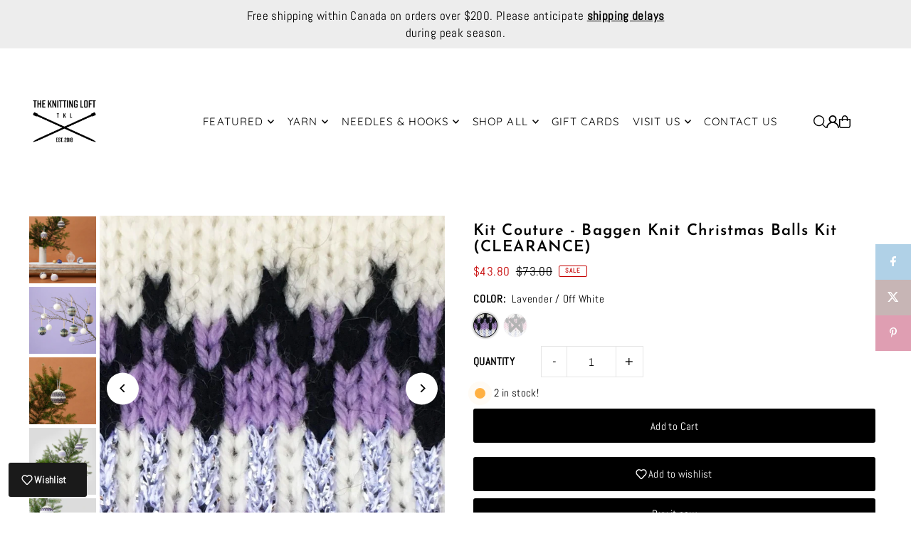

--- FILE ---
content_type: text/html; charset=utf-8
request_url: https://theknittingloft.ca/products/kit-couture-baggen-knit-christmas-balls-kit
body_size: 57130
content:
<!DOCTYPE html>
<html class="no-js" lang="en">
<head>
  <meta charset="utf-8" />
  <meta name="viewport" content="width=device-width, initial-scale=1">

  <!-- Establish early connection to external domains -->
  <link rel="preconnect" href="https://cdn.shopify.com" crossorigin>
  <link rel="preconnect" href="https://fonts.shopify.com" crossorigin>
  <link rel="preconnect" href="https://monorail-edge.shopifysvc.com">
  <link rel="preconnect" href="//ajax.googleapis.com" crossorigin /><!-- Preload onDomain stylesheets and script libraries -->
  <link href="//theknittingloft.ca/cdn/shop/t/53/assets/stylesheet.css?v=80567419373879687511762456541" rel="stylesheet" type="text/css" media="all" />
  <link rel="preload" as="font" href="//theknittingloft.ca/cdn/fonts/abel/abel_n4.0254805ccf79872a96d53996a984f2b9039f9995.woff2" type="font/woff2" crossorigin>
  <link rel="preload" as="font" href="//theknittingloft.ca/cdn/fonts/quicksand/quicksand_n4.bf8322a9d1da765aa396ad7b6eeb81930a6214de.woff2" type="font/woff2" crossorigin>
  <link rel="preload" as="font" href="//theknittingloft.ca/cdn/fonts/josefin_sans/josefinsans_n6.afe095792949c54ae236c64ec95a9caea4be35d6.woff2" type="font/woff2" crossorigin>
  <link href="//theknittingloft.ca/cdn/shop/t/53/assets/eventemitter3.min.js?v=148202183930229300091762280228" as="script" rel="preload">
  <link href="//theknittingloft.ca/cdn/shop/t/53/assets/vendor-video.js?v=112486824910932804751762280228" as="script" rel="preload">
  <link href="//theknittingloft.ca/cdn/shop/t/53/assets/theme.js?v=99940078909403737151763750433" as="script" rel="preload">


  <link rel="shortcut icon" href="//theknittingloft.ca/cdn/shop/files/TKL_Knockout_Logo_3dfcace9-8201-4b51-8687-5a592c1995b3.jpg?crop=center&height=32&v=1664212272&width=32" type="image/png" />
  <link rel="canonical" href="https://theknittingloft.ca/products/kit-couture-baggen-knit-christmas-balls-kit" />

  <title>Kit Couture - Baggen Knit Christmas Balls Kit (CLEARANCE) &ndash; The Knitting Loft</title>
  <meta name="description" content="With beautiful colours and patterns, the Baggen Christmas Balls will embellish any Christmas tree or bouquet of spruce branches for the table. There are five different types of Christmas balls, which are knitted with three colours as well as a silver or gold yarn, to provide the balls with an extra touch of sophisticat" />

  <meta property="og:image" content="http://theknittingloft.ca/cdn/shop/files/ShopifyProductSize.png?v=1699028048">
  <meta property="og:image:secure_url" content="https://theknittingloft.ca/cdn/shop/files/ShopifyProductSize.png?v=1699028048">
  <meta property="og:image:width" content="1080">
  <meta property="og:image:height" content="1080">

<meta property="og:site_name" content="The Knitting Loft">
<meta property="og:url" content="">
<meta property="og:title" content="">
<meta property="og:type" content="">
<meta property="og:description" content="">

  <meta property="og:price:amount" content="43.80">
  <meta property="og:price:currency" content="CAD">





<meta name="twitter:title" content="">
<meta name="twitter:description" content="">
<meta name="twitter:domain" content="">

  
 <script type="application/ld+json">
   {
     "@context": "https://schema.org",
     "@type": "Product",
     "id": "kit-couture-baggen-knit-christmas-balls-kit",
     "url": "https:\/\/theknittingloft.ca\/products\/kit-couture-baggen-knit-christmas-balls-kit",
     "image": "\/\/theknittingloft.ca\/cdn\/shop\/files\/ShopifyProductSize.png?v=1699028048\u0026width=1024",
     "name": "Kit Couture - Baggen Knit Christmas Balls Kit (CLEARANCE)",
     "brand": {
        "@type": "Brand",
        "name": "The Knitting Loft"
      },
     "description": "With beautiful colours and patterns, the Baggen Christmas Balls will embellish any Christmas tree or bouquet of spruce branches for the table. There are five different types of Christmas balls, which are knitted with three colours as well as a silver or gold yarn, to provide the balls with an extra touch of sophistication and Christmas spirit.\nBaggen is one of Kit Couture's signature patterns, which has a mix of yarns and graphic lines. Baggen is designed by Kit Couture’s design team.\nThe Kit Contains: Pattern, yarn, tapestry needle, label, styrofoam balls\nMaterials \u0026amp; Techniques:\nYARNMerino (80% merino and 20% nylon) and shimmery (80% viscose and 20% metallic polyester)KNITTING DIRECTION AND TECHNIQUEBottom-up, fair isleTOOLS3 mm (60 cm) circular needles. If you do not knit with the \"magic loop\" technique, you must also use 3 mm double pointed needles. Crochet hook size 3 mm and 4 mm. Remember to order needles and hooks as they are not included in the kit.GAUGE SWATCH It's always recommended to do a gauge swatch before commencing your project to get the correct tension and, thereby, the right finished size.\nMeasurements: 7 cm diameter\nMade in Denmark","sku": 44093843505399,"offers": [
        
        {
           "@type": "Offer",
           "price" : 43.8,
           "priceCurrency": "CAD",
           "availability": "http://schema.org/InStock",
           "priceValidUntil": "2030-01-01",
           "url": "\/products\/kit-couture-baggen-knit-christmas-balls-kit"
         },
       
        {
           "@type": "Offer",
           "price" : 43.8,
           "priceCurrency": "CAD",
           "availability": "http://schema.org/InStock",
           "priceValidUntil": "2030-01-01",
           "url": "\/products\/kit-couture-baggen-knit-christmas-balls-kit"
         }
       
     ]}
 </script>


  <style data-shopify>
:root {
    --main-family: Abel, sans-serif;
    --main-weight: 400;
    --main-style: normal;
    --main-spacing: 0.025em;
    --nav-family: Quicksand, sans-serif;
    --nav-weight: 400;
    --nav-style: normal;
    --heading-family: "Josefin Sans", sans-serif;
    --heading-weight: 600;
    --heading-style: normal;
    --heading-spacing: 0.050em;

    --font-size: 15px;
    --base-font-size: 15px;
    --h1-size: 22px;
    --h2-size: 19px;
    --h3-size: 17px;
    --nav-size: 15px;
    --nav-spacing: 0.075em;
    --font-size-sm: calc(15px - 2px);

    --homepage-scroll-color: #000000;
    --homepage-scroll-background: #ffffff;
    --pre-scroll-color: #000;
    --pre-scroll-background: #ffffff;

    --secondary-color: rgba(0,0,0,0);
    --background: #ffffff;
    --header-color: #000000;
    --text-color: #000000;
    --sale-color: #c50000;
    --dotted-color: #e5e5e5;
    --button-color: #000000;
    --button-hover: #515151;
    --button-text: #ffffff;
    --secondary-button-color: #000000;
    --secondary-button-hover: #515151;
    --secondary-button-text: #ffffff;
    --new-background: #ededed;
    --new-color: #535353;
    --sale-icon-background: #9d0000;
    --sale-icon-color: #ffffff;
    --soldout-background: #000000;
    --soldout-text: #ffffff;
    --custom-background: #000000;
    --custom-color: #fff;
    --fb-share: #b0d1e7;
    --tw-share: #c7b5b5;
    --pin-share: #df9eb2;
    --footer-background: #000000;
    --footer-text: #ffffff;
    --footer-button: #000000;
    --footer-button-text: #ffffff;
    --cs1-color: #000;
    --cs1-background: #ffffff;
    --cs2-color: #000;
    --cs2-background: #f5f5f5;
    --cs3-color: #ffffff;
    --cs3-background: #222222;
    --custom-icon-color: var(--text-color);
    --custom-icon-background: var(--background);
    --error-msg-dark: #e81000;
    --error-msg-light: #ffeae8;
    --success-msg-dark: #007f5f;
    --success-msg-light: #e5fff8;
    --free-shipping-bg: #000000;
    --free-shipping-text: #ffffff;
    --error-color: #c60808;
    --error-color-light: #fdd0d0;
    --keyboard-focus: #ACACAC;
    --focus-border-style: dotted;
    --focus-border-weight: 1px;
    --section-padding: 45px;
    --section-title-align: center;
    --section-title-border: 1px;
    --border-width: 100px;
    --grid-column-gap: px;
    --details-align: center;
    --select-arrow-bg: url(//theknittingloft.ca/cdn/shop/t/53/assets/select-arrow.png?v=112595941721225094991762280228);
    --icon-border-color: #e6e6e6;
    --color-filter-size: 25px;
    --disabled-text: #808080;
    --listing-size-color: #666666;

    --upsell-border-color: #f2f2f2;

    --star-active: rgb(0, 0, 0);
    --star-inactive: rgb(204, 204, 204);

    --color-body-text: var(--text-color);
    --color-body: var(--background);
    --color-bg: var(--background);

    --section-background: transparent;
    --section-overlay-color: 0, 0, 0;
    --section-overlay-opacity: 0;
    --placeholder-background: rgba(0, 0, 0, 0.1);
    --placeholder-fill: rgba(0, 0, 0, 0.2);
    --line-item-transform: scale(0.8) translateY(calc(-25px - 0.25em)) translateX(10px);

  }
  @media (max-width: 740px) {
     :root {
       --font-size: calc(15px - (15px * 0.15));
       --nav-size: calc(15px - (15px * 0.15));
       --h1-size: calc(22px - (22px * 0.15));
       --h2-size: calc(19px - (19px * 0.15));
       --h3-size: calc(17px - (17px * 0.15));
     }
   }
</style>


  <link rel="stylesheet" href="//theknittingloft.ca/cdn/shop/t/53/assets/stylesheet.css?v=80567419373879687511762456541" type="text/css">

  <style>
  @font-face {
  font-family: Abel;
  font-weight: 400;
  font-style: normal;
  font-display: swap;
  src: url("//theknittingloft.ca/cdn/fonts/abel/abel_n4.0254805ccf79872a96d53996a984f2b9039f9995.woff2") format("woff2"),
       url("//theknittingloft.ca/cdn/fonts/abel/abel_n4.635ebaebd760542724b79271de73bae7c2091173.woff") format("woff");
}

  @font-face {
  font-family: Quicksand;
  font-weight: 400;
  font-style: normal;
  font-display: swap;
  src: url("//theknittingloft.ca/cdn/fonts/quicksand/quicksand_n4.bf8322a9d1da765aa396ad7b6eeb81930a6214de.woff2") format("woff2"),
       url("//theknittingloft.ca/cdn/fonts/quicksand/quicksand_n4.fa4cbd232d3483059e72b11f7239959a64c98426.woff") format("woff");
}

  @font-face {
  font-family: "Josefin Sans";
  font-weight: 600;
  font-style: normal;
  font-display: swap;
  src: url("//theknittingloft.ca/cdn/fonts/josefin_sans/josefinsans_n6.afe095792949c54ae236c64ec95a9caea4be35d6.woff2") format("woff2"),
       url("//theknittingloft.ca/cdn/fonts/josefin_sans/josefinsans_n6.0ea222c12f299e43fa61b9245ec23b623ebeb1e9.woff") format("woff");
}

  
  
  
  </style>

  <script>window.performance && window.performance.mark && window.performance.mark('shopify.content_for_header.start');</script><meta name="google-site-verification" content="UMquBQZ3ThubdvOslPpQF5penJBzJnMCv_mUCIbNJT0">
<meta id="shopify-digital-wallet" name="shopify-digital-wallet" content="/1150025788/digital_wallets/dialog">
<meta name="shopify-checkout-api-token" content="ca13af3786f6f1f3b2b69a84004ef026">
<meta id="in-context-paypal-metadata" data-shop-id="1150025788" data-venmo-supported="false" data-environment="production" data-locale="en_US" data-paypal-v4="true" data-currency="CAD">
<link rel="alternate" type="application/json+oembed" href="https://theknittingloft.ca/products/kit-couture-baggen-knit-christmas-balls-kit.oembed">
<script async="async" src="/checkouts/internal/preloads.js?locale=en-CA"></script>
<script id="shopify-features" type="application/json">{"accessToken":"ca13af3786f6f1f3b2b69a84004ef026","betas":["rich-media-storefront-analytics"],"domain":"theknittingloft.ca","predictiveSearch":true,"shopId":1150025788,"locale":"en"}</script>
<script>var Shopify = Shopify || {};
Shopify.shop = "the-knitting-loft.myshopify.com";
Shopify.locale = "en";
Shopify.currency = {"active":"CAD","rate":"1.0"};
Shopify.country = "CA";
Shopify.theme = {"name":"Primary Theme (Updated Nov. 2025)","id":173119209719,"schema_name":"Icon","schema_version":"12.1.1","theme_store_id":686,"role":"main"};
Shopify.theme.handle = "null";
Shopify.theme.style = {"id":null,"handle":null};
Shopify.cdnHost = "theknittingloft.ca/cdn";
Shopify.routes = Shopify.routes || {};
Shopify.routes.root = "/";</script>
<script type="module">!function(o){(o.Shopify=o.Shopify||{}).modules=!0}(window);</script>
<script>!function(o){function n(){var o=[];function n(){o.push(Array.prototype.slice.apply(arguments))}return n.q=o,n}var t=o.Shopify=o.Shopify||{};t.loadFeatures=n(),t.autoloadFeatures=n()}(window);</script>
<script id="shop-js-analytics" type="application/json">{"pageType":"product"}</script>
<script defer="defer" async type="module" src="//theknittingloft.ca/cdn/shopifycloud/shop-js/modules/v2/client.init-shop-cart-sync_BN7fPSNr.en.esm.js"></script>
<script defer="defer" async type="module" src="//theknittingloft.ca/cdn/shopifycloud/shop-js/modules/v2/chunk.common_Cbph3Kss.esm.js"></script>
<script defer="defer" async type="module" src="//theknittingloft.ca/cdn/shopifycloud/shop-js/modules/v2/chunk.modal_DKumMAJ1.esm.js"></script>
<script type="module">
  await import("//theknittingloft.ca/cdn/shopifycloud/shop-js/modules/v2/client.init-shop-cart-sync_BN7fPSNr.en.esm.js");
await import("//theknittingloft.ca/cdn/shopifycloud/shop-js/modules/v2/chunk.common_Cbph3Kss.esm.js");
await import("//theknittingloft.ca/cdn/shopifycloud/shop-js/modules/v2/chunk.modal_DKumMAJ1.esm.js");

  window.Shopify.SignInWithShop?.initShopCartSync?.({"fedCMEnabled":true,"windoidEnabled":true});

</script>
<script>(function() {
  var isLoaded = false;
  function asyncLoad() {
    if (isLoaded) return;
    isLoaded = true;
    var urls = ["\/\/www.powr.io\/powr.js?powr-token=the-knitting-loft.myshopify.com\u0026external-type=shopify\u0026shop=the-knitting-loft.myshopify.com","https:\/\/cdn.nfcube.com\/instafeed-7f31b121f1b79aaaa31a591d38ce3bd1.js?shop=the-knitting-loft.myshopify.com"];
    for (var i = 0; i < urls.length; i++) {
      var s = document.createElement('script');
      s.type = 'text/javascript';
      s.async = true;
      s.src = urls[i];
      var x = document.getElementsByTagName('script')[0];
      x.parentNode.insertBefore(s, x);
    }
  };
  if(window.attachEvent) {
    window.attachEvent('onload', asyncLoad);
  } else {
    window.addEventListener('load', asyncLoad, false);
  }
})();</script>
<script id="__st">var __st={"a":1150025788,"offset":-18000,"reqid":"2c808c6f-5500-4ced-8414-08827cb77646-1769965882","pageurl":"theknittingloft.ca\/products\/kit-couture-baggen-knit-christmas-balls-kit","u":"e62f3fb3bfd8","p":"product","rtyp":"product","rid":8014743142647};</script>
<script>window.ShopifyPaypalV4VisibilityTracking = true;</script>
<script id="captcha-bootstrap">!function(){'use strict';const t='contact',e='account',n='new_comment',o=[[t,t],['blogs',n],['comments',n],[t,'customer']],c=[[e,'customer_login'],[e,'guest_login'],[e,'recover_customer_password'],[e,'create_customer']],r=t=>t.map((([t,e])=>`form[action*='/${t}']:not([data-nocaptcha='true']) input[name='form_type'][value='${e}']`)).join(','),a=t=>()=>t?[...document.querySelectorAll(t)].map((t=>t.form)):[];function s(){const t=[...o],e=r(t);return a(e)}const i='password',u='form_key',d=['recaptcha-v3-token','g-recaptcha-response','h-captcha-response',i],f=()=>{try{return window.sessionStorage}catch{return}},m='__shopify_v',_=t=>t.elements[u];function p(t,e,n=!1){try{const o=window.sessionStorage,c=JSON.parse(o.getItem(e)),{data:r}=function(t){const{data:e,action:n}=t;return t[m]||n?{data:e,action:n}:{data:t,action:n}}(c);for(const[e,n]of Object.entries(r))t.elements[e]&&(t.elements[e].value=n);n&&o.removeItem(e)}catch(o){console.error('form repopulation failed',{error:o})}}const l='form_type',E='cptcha';function T(t){t.dataset[E]=!0}const w=window,h=w.document,L='Shopify',v='ce_forms',y='captcha';let A=!1;((t,e)=>{const n=(g='f06e6c50-85a8-45c8-87d0-21a2b65856fe',I='https://cdn.shopify.com/shopifycloud/storefront-forms-hcaptcha/ce_storefront_forms_captcha_hcaptcha.v1.5.2.iife.js',D={infoText:'Protected by hCaptcha',privacyText:'Privacy',termsText:'Terms'},(t,e,n)=>{const o=w[L][v],c=o.bindForm;if(c)return c(t,g,e,D).then(n);var r;o.q.push([[t,g,e,D],n]),r=I,A||(h.body.append(Object.assign(h.createElement('script'),{id:'captcha-provider',async:!0,src:r})),A=!0)});var g,I,D;w[L]=w[L]||{},w[L][v]=w[L][v]||{},w[L][v].q=[],w[L][y]=w[L][y]||{},w[L][y].protect=function(t,e){n(t,void 0,e),T(t)},Object.freeze(w[L][y]),function(t,e,n,w,h,L){const[v,y,A,g]=function(t,e,n){const i=e?o:[],u=t?c:[],d=[...i,...u],f=r(d),m=r(i),_=r(d.filter((([t,e])=>n.includes(e))));return[a(f),a(m),a(_),s()]}(w,h,L),I=t=>{const e=t.target;return e instanceof HTMLFormElement?e:e&&e.form},D=t=>v().includes(t);t.addEventListener('submit',(t=>{const e=I(t);if(!e)return;const n=D(e)&&!e.dataset.hcaptchaBound&&!e.dataset.recaptchaBound,o=_(e),c=g().includes(e)&&(!o||!o.value);(n||c)&&t.preventDefault(),c&&!n&&(function(t){try{if(!f())return;!function(t){const e=f();if(!e)return;const n=_(t);if(!n)return;const o=n.value;o&&e.removeItem(o)}(t);const e=Array.from(Array(32),(()=>Math.random().toString(36)[2])).join('');!function(t,e){_(t)||t.append(Object.assign(document.createElement('input'),{type:'hidden',name:u})),t.elements[u].value=e}(t,e),function(t,e){const n=f();if(!n)return;const o=[...t.querySelectorAll(`input[type='${i}']`)].map((({name:t})=>t)),c=[...d,...o],r={};for(const[a,s]of new FormData(t).entries())c.includes(a)||(r[a]=s);n.setItem(e,JSON.stringify({[m]:1,action:t.action,data:r}))}(t,e)}catch(e){console.error('failed to persist form',e)}}(e),e.submit())}));const S=(t,e)=>{t&&!t.dataset[E]&&(n(t,e.some((e=>e===t))),T(t))};for(const o of['focusin','change'])t.addEventListener(o,(t=>{const e=I(t);D(e)&&S(e,y())}));const B=e.get('form_key'),M=e.get(l),P=B&&M;t.addEventListener('DOMContentLoaded',(()=>{const t=y();if(P)for(const e of t)e.elements[l].value===M&&p(e,B);[...new Set([...A(),...v().filter((t=>'true'===t.dataset.shopifyCaptcha))])].forEach((e=>S(e,t)))}))}(h,new URLSearchParams(w.location.search),n,t,e,['guest_login'])})(!0,!0)}();</script>
<script integrity="sha256-4kQ18oKyAcykRKYeNunJcIwy7WH5gtpwJnB7kiuLZ1E=" data-source-attribution="shopify.loadfeatures" defer="defer" src="//theknittingloft.ca/cdn/shopifycloud/storefront/assets/storefront/load_feature-a0a9edcb.js" crossorigin="anonymous"></script>
<script data-source-attribution="shopify.dynamic_checkout.dynamic.init">var Shopify=Shopify||{};Shopify.PaymentButton=Shopify.PaymentButton||{isStorefrontPortableWallets:!0,init:function(){window.Shopify.PaymentButton.init=function(){};var t=document.createElement("script");t.src="https://theknittingloft.ca/cdn/shopifycloud/portable-wallets/latest/portable-wallets.en.js",t.type="module",document.head.appendChild(t)}};
</script>
<script data-source-attribution="shopify.dynamic_checkout.buyer_consent">
  function portableWalletsHideBuyerConsent(e){var t=document.getElementById("shopify-buyer-consent"),n=document.getElementById("shopify-subscription-policy-button");t&&n&&(t.classList.add("hidden"),t.setAttribute("aria-hidden","true"),n.removeEventListener("click",e))}function portableWalletsShowBuyerConsent(e){var t=document.getElementById("shopify-buyer-consent"),n=document.getElementById("shopify-subscription-policy-button");t&&n&&(t.classList.remove("hidden"),t.removeAttribute("aria-hidden"),n.addEventListener("click",e))}window.Shopify?.PaymentButton&&(window.Shopify.PaymentButton.hideBuyerConsent=portableWalletsHideBuyerConsent,window.Shopify.PaymentButton.showBuyerConsent=portableWalletsShowBuyerConsent);
</script>
<script>
  function portableWalletsCleanup(e){e&&e.src&&console.error("Failed to load portable wallets script "+e.src);var t=document.querySelectorAll("shopify-accelerated-checkout .shopify-payment-button__skeleton, shopify-accelerated-checkout-cart .wallet-cart-button__skeleton"),e=document.getElementById("shopify-buyer-consent");for(let e=0;e<t.length;e++)t[e].remove();e&&e.remove()}function portableWalletsNotLoadedAsModule(e){e instanceof ErrorEvent&&"string"==typeof e.message&&e.message.includes("import.meta")&&"string"==typeof e.filename&&e.filename.includes("portable-wallets")&&(window.removeEventListener("error",portableWalletsNotLoadedAsModule),window.Shopify.PaymentButton.failedToLoad=e,"loading"===document.readyState?document.addEventListener("DOMContentLoaded",window.Shopify.PaymentButton.init):window.Shopify.PaymentButton.init())}window.addEventListener("error",portableWalletsNotLoadedAsModule);
</script>

<script type="module" src="https://theknittingloft.ca/cdn/shopifycloud/portable-wallets/latest/portable-wallets.en.js" onError="portableWalletsCleanup(this)" crossorigin="anonymous"></script>
<script nomodule>
  document.addEventListener("DOMContentLoaded", portableWalletsCleanup);
</script>

<link id="shopify-accelerated-checkout-styles" rel="stylesheet" media="screen" href="https://theknittingloft.ca/cdn/shopifycloud/portable-wallets/latest/accelerated-checkout-backwards-compat.css" crossorigin="anonymous">
<style id="shopify-accelerated-checkout-cart">
        #shopify-buyer-consent {
  margin-top: 1em;
  display: inline-block;
  width: 100%;
}

#shopify-buyer-consent.hidden {
  display: none;
}

#shopify-subscription-policy-button {
  background: none;
  border: none;
  padding: 0;
  text-decoration: underline;
  font-size: inherit;
  cursor: pointer;
}

#shopify-subscription-policy-button::before {
  box-shadow: none;
}

      </style>

<script>window.performance && window.performance.mark && window.performance.mark('shopify.content_for_header.end');</script>

<link href="https://monorail-edge.shopifysvc.com" rel="dns-prefetch">
<script>(function(){if ("sendBeacon" in navigator && "performance" in window) {try {var session_token_from_headers = performance.getEntriesByType('navigation')[0].serverTiming.find(x => x.name == '_s').description;} catch {var session_token_from_headers = undefined;}var session_cookie_matches = document.cookie.match(/_shopify_s=([^;]*)/);var session_token_from_cookie = session_cookie_matches && session_cookie_matches.length === 2 ? session_cookie_matches[1] : "";var session_token = session_token_from_headers || session_token_from_cookie || "";function handle_abandonment_event(e) {var entries = performance.getEntries().filter(function(entry) {return /monorail-edge.shopifysvc.com/.test(entry.name);});if (!window.abandonment_tracked && entries.length === 0) {window.abandonment_tracked = true;var currentMs = Date.now();var navigation_start = performance.timing.navigationStart;var payload = {shop_id: 1150025788,url: window.location.href,navigation_start,duration: currentMs - navigation_start,session_token,page_type: "product"};window.navigator.sendBeacon("https://monorail-edge.shopifysvc.com/v1/produce", JSON.stringify({schema_id: "online_store_buyer_site_abandonment/1.1",payload: payload,metadata: {event_created_at_ms: currentMs,event_sent_at_ms: currentMs}}));}}window.addEventListener('pagehide', handle_abandonment_event);}}());</script>
<script id="web-pixels-manager-setup">(function e(e,d,r,n,o){if(void 0===o&&(o={}),!Boolean(null===(a=null===(i=window.Shopify)||void 0===i?void 0:i.analytics)||void 0===a?void 0:a.replayQueue)){var i,a;window.Shopify=window.Shopify||{};var t=window.Shopify;t.analytics=t.analytics||{};var s=t.analytics;s.replayQueue=[],s.publish=function(e,d,r){return s.replayQueue.push([e,d,r]),!0};try{self.performance.mark("wpm:start")}catch(e){}var l=function(){var e={modern:/Edge?\/(1{2}[4-9]|1[2-9]\d|[2-9]\d{2}|\d{4,})\.\d+(\.\d+|)|Firefox\/(1{2}[4-9]|1[2-9]\d|[2-9]\d{2}|\d{4,})\.\d+(\.\d+|)|Chrom(ium|e)\/(9{2}|\d{3,})\.\d+(\.\d+|)|(Maci|X1{2}).+ Version\/(15\.\d+|(1[6-9]|[2-9]\d|\d{3,})\.\d+)([,.]\d+|)( \(\w+\)|)( Mobile\/\w+|) Safari\/|Chrome.+OPR\/(9{2}|\d{3,})\.\d+\.\d+|(CPU[ +]OS|iPhone[ +]OS|CPU[ +]iPhone|CPU IPhone OS|CPU iPad OS)[ +]+(15[._]\d+|(1[6-9]|[2-9]\d|\d{3,})[._]\d+)([._]\d+|)|Android:?[ /-](13[3-9]|1[4-9]\d|[2-9]\d{2}|\d{4,})(\.\d+|)(\.\d+|)|Android.+Firefox\/(13[5-9]|1[4-9]\d|[2-9]\d{2}|\d{4,})\.\d+(\.\d+|)|Android.+Chrom(ium|e)\/(13[3-9]|1[4-9]\d|[2-9]\d{2}|\d{4,})\.\d+(\.\d+|)|SamsungBrowser\/([2-9]\d|\d{3,})\.\d+/,legacy:/Edge?\/(1[6-9]|[2-9]\d|\d{3,})\.\d+(\.\d+|)|Firefox\/(5[4-9]|[6-9]\d|\d{3,})\.\d+(\.\d+|)|Chrom(ium|e)\/(5[1-9]|[6-9]\d|\d{3,})\.\d+(\.\d+|)([\d.]+$|.*Safari\/(?![\d.]+ Edge\/[\d.]+$))|(Maci|X1{2}).+ Version\/(10\.\d+|(1[1-9]|[2-9]\d|\d{3,})\.\d+)([,.]\d+|)( \(\w+\)|)( Mobile\/\w+|) Safari\/|Chrome.+OPR\/(3[89]|[4-9]\d|\d{3,})\.\d+\.\d+|(CPU[ +]OS|iPhone[ +]OS|CPU[ +]iPhone|CPU IPhone OS|CPU iPad OS)[ +]+(10[._]\d+|(1[1-9]|[2-9]\d|\d{3,})[._]\d+)([._]\d+|)|Android:?[ /-](13[3-9]|1[4-9]\d|[2-9]\d{2}|\d{4,})(\.\d+|)(\.\d+|)|Mobile Safari.+OPR\/([89]\d|\d{3,})\.\d+\.\d+|Android.+Firefox\/(13[5-9]|1[4-9]\d|[2-9]\d{2}|\d{4,})\.\d+(\.\d+|)|Android.+Chrom(ium|e)\/(13[3-9]|1[4-9]\d|[2-9]\d{2}|\d{4,})\.\d+(\.\d+|)|Android.+(UC? ?Browser|UCWEB|U3)[ /]?(15\.([5-9]|\d{2,})|(1[6-9]|[2-9]\d|\d{3,})\.\d+)\.\d+|SamsungBrowser\/(5\.\d+|([6-9]|\d{2,})\.\d+)|Android.+MQ{2}Browser\/(14(\.(9|\d{2,})|)|(1[5-9]|[2-9]\d|\d{3,})(\.\d+|))(\.\d+|)|K[Aa][Ii]OS\/(3\.\d+|([4-9]|\d{2,})\.\d+)(\.\d+|)/},d=e.modern,r=e.legacy,n=navigator.userAgent;return n.match(d)?"modern":n.match(r)?"legacy":"unknown"}(),u="modern"===l?"modern":"legacy",c=(null!=n?n:{modern:"",legacy:""})[u],f=function(e){return[e.baseUrl,"/wpm","/b",e.hashVersion,"modern"===e.buildTarget?"m":"l",".js"].join("")}({baseUrl:d,hashVersion:r,buildTarget:u}),m=function(e){var d=e.version,r=e.bundleTarget,n=e.surface,o=e.pageUrl,i=e.monorailEndpoint;return{emit:function(e){var a=e.status,t=e.errorMsg,s=(new Date).getTime(),l=JSON.stringify({metadata:{event_sent_at_ms:s},events:[{schema_id:"web_pixels_manager_load/3.1",payload:{version:d,bundle_target:r,page_url:o,status:a,surface:n,error_msg:t},metadata:{event_created_at_ms:s}}]});if(!i)return console&&console.warn&&console.warn("[Web Pixels Manager] No Monorail endpoint provided, skipping logging."),!1;try{return self.navigator.sendBeacon.bind(self.navigator)(i,l)}catch(e){}var u=new XMLHttpRequest;try{return u.open("POST",i,!0),u.setRequestHeader("Content-Type","text/plain"),u.send(l),!0}catch(e){return console&&console.warn&&console.warn("[Web Pixels Manager] Got an unhandled error while logging to Monorail."),!1}}}}({version:r,bundleTarget:l,surface:e.surface,pageUrl:self.location.href,monorailEndpoint:e.monorailEndpoint});try{o.browserTarget=l,function(e){var d=e.src,r=e.async,n=void 0===r||r,o=e.onload,i=e.onerror,a=e.sri,t=e.scriptDataAttributes,s=void 0===t?{}:t,l=document.createElement("script"),u=document.querySelector("head"),c=document.querySelector("body");if(l.async=n,l.src=d,a&&(l.integrity=a,l.crossOrigin="anonymous"),s)for(var f in s)if(Object.prototype.hasOwnProperty.call(s,f))try{l.dataset[f]=s[f]}catch(e){}if(o&&l.addEventListener("load",o),i&&l.addEventListener("error",i),u)u.appendChild(l);else{if(!c)throw new Error("Did not find a head or body element to append the script");c.appendChild(l)}}({src:f,async:!0,onload:function(){if(!function(){var e,d;return Boolean(null===(d=null===(e=window.Shopify)||void 0===e?void 0:e.analytics)||void 0===d?void 0:d.initialized)}()){var d=window.webPixelsManager.init(e)||void 0;if(d){var r=window.Shopify.analytics;r.replayQueue.forEach((function(e){var r=e[0],n=e[1],o=e[2];d.publishCustomEvent(r,n,o)})),r.replayQueue=[],r.publish=d.publishCustomEvent,r.visitor=d.visitor,r.initialized=!0}}},onerror:function(){return m.emit({status:"failed",errorMsg:"".concat(f," has failed to load")})},sri:function(e){var d=/^sha384-[A-Za-z0-9+/=]+$/;return"string"==typeof e&&d.test(e)}(c)?c:"",scriptDataAttributes:o}),m.emit({status:"loading"})}catch(e){m.emit({status:"failed",errorMsg:(null==e?void 0:e.message)||"Unknown error"})}}})({shopId: 1150025788,storefrontBaseUrl: "https://theknittingloft.ca",extensionsBaseUrl: "https://extensions.shopifycdn.com/cdn/shopifycloud/web-pixels-manager",monorailEndpoint: "https://monorail-edge.shopifysvc.com/unstable/produce_batch",surface: "storefront-renderer",enabledBetaFlags: ["2dca8a86"],webPixelsConfigList: [{"id":"503021815","configuration":"{\"config\":\"{\\\"pixel_id\\\":\\\"GT-MK9LHXS\\\",\\\"target_country\\\":\\\"CA\\\",\\\"gtag_events\\\":[{\\\"type\\\":\\\"purchase\\\",\\\"action_label\\\":\\\"MC-S5J7WDDFCL\\\"},{\\\"type\\\":\\\"page_view\\\",\\\"action_label\\\":\\\"MC-S5J7WDDFCL\\\"},{\\\"type\\\":\\\"view_item\\\",\\\"action_label\\\":\\\"MC-S5J7WDDFCL\\\"}],\\\"enable_monitoring_mode\\\":false}\"}","eventPayloadVersion":"v1","runtimeContext":"OPEN","scriptVersion":"b2a88bafab3e21179ed38636efcd8a93","type":"APP","apiClientId":1780363,"privacyPurposes":[],"dataSharingAdjustments":{"protectedCustomerApprovalScopes":["read_customer_address","read_customer_email","read_customer_name","read_customer_personal_data","read_customer_phone"]}},{"id":"135299319","eventPayloadVersion":"v1","runtimeContext":"LAX","scriptVersion":"1","type":"CUSTOM","privacyPurposes":["ANALYTICS"],"name":"Google Analytics tag (migrated)"},{"id":"shopify-app-pixel","configuration":"{}","eventPayloadVersion":"v1","runtimeContext":"STRICT","scriptVersion":"0450","apiClientId":"shopify-pixel","type":"APP","privacyPurposes":["ANALYTICS","MARKETING"]},{"id":"shopify-custom-pixel","eventPayloadVersion":"v1","runtimeContext":"LAX","scriptVersion":"0450","apiClientId":"shopify-pixel","type":"CUSTOM","privacyPurposes":["ANALYTICS","MARKETING"]}],isMerchantRequest: false,initData: {"shop":{"name":"The Knitting Loft","paymentSettings":{"currencyCode":"CAD"},"myshopifyDomain":"the-knitting-loft.myshopify.com","countryCode":"CA","storefrontUrl":"https:\/\/theknittingloft.ca"},"customer":null,"cart":null,"checkout":null,"productVariants":[{"price":{"amount":43.8,"currencyCode":"CAD"},"product":{"title":"Kit Couture - Baggen Knit Christmas Balls Kit (CLEARANCE)","vendor":"The Knitting Loft","id":"8014743142647","untranslatedTitle":"Kit Couture - Baggen Knit Christmas Balls Kit (CLEARANCE)","url":"\/products\/kit-couture-baggen-knit-christmas-balls-kit","type":"Kit"},"id":"44093843505399","image":{"src":"\/\/theknittingloft.ca\/cdn\/shop\/files\/ball-lavender.webp?v=1699028134"},"sku":"","title":"Lavender \/ Off White","untranslatedTitle":"Lavender \/ Off White"},{"price":{"amount":43.8,"currencyCode":"CAD"},"product":{"title":"Kit Couture - Baggen Knit Christmas Balls Kit (CLEARANCE)","vendor":"The Knitting Loft","id":"8014743142647","untranslatedTitle":"Kit Couture - Baggen Knit Christmas Balls Kit (CLEARANCE)","url":"\/products\/kit-couture-baggen-knit-christmas-balls-kit","type":"Kit"},"id":"44093843538167","image":{"src":"\/\/theknittingloft.ca\/cdn\/shop\/files\/ball-pink.webp?v=1699028145"},"sku":"","title":"Light Pink \/ Off White","untranslatedTitle":"Light Pink \/ Off White"}],"purchasingCompany":null},},"https://theknittingloft.ca/cdn","1d2a099fw23dfb22ep557258f5m7a2edbae",{"modern":"","legacy":""},{"shopId":"1150025788","storefrontBaseUrl":"https:\/\/theknittingloft.ca","extensionBaseUrl":"https:\/\/extensions.shopifycdn.com\/cdn\/shopifycloud\/web-pixels-manager","surface":"storefront-renderer","enabledBetaFlags":"[\"2dca8a86\"]","isMerchantRequest":"false","hashVersion":"1d2a099fw23dfb22ep557258f5m7a2edbae","publish":"custom","events":"[[\"page_viewed\",{}],[\"product_viewed\",{\"productVariant\":{\"price\":{\"amount\":43.8,\"currencyCode\":\"CAD\"},\"product\":{\"title\":\"Kit Couture - Baggen Knit Christmas Balls Kit (CLEARANCE)\",\"vendor\":\"The Knitting Loft\",\"id\":\"8014743142647\",\"untranslatedTitle\":\"Kit Couture - Baggen Knit Christmas Balls Kit (CLEARANCE)\",\"url\":\"\/products\/kit-couture-baggen-knit-christmas-balls-kit\",\"type\":\"Kit\"},\"id\":\"44093843505399\",\"image\":{\"src\":\"\/\/theknittingloft.ca\/cdn\/shop\/files\/ball-lavender.webp?v=1699028134\"},\"sku\":\"\",\"title\":\"Lavender \/ Off White\",\"untranslatedTitle\":\"Lavender \/ Off White\"}}]]"});</script><script>
  window.ShopifyAnalytics = window.ShopifyAnalytics || {};
  window.ShopifyAnalytics.meta = window.ShopifyAnalytics.meta || {};
  window.ShopifyAnalytics.meta.currency = 'CAD';
  var meta = {"product":{"id":8014743142647,"gid":"gid:\/\/shopify\/Product\/8014743142647","vendor":"The Knitting Loft","type":"Kit","handle":"kit-couture-baggen-knit-christmas-balls-kit","variants":[{"id":44093843505399,"price":4380,"name":"Kit Couture - Baggen Knit Christmas Balls Kit (CLEARANCE) - Lavender \/ Off White","public_title":"Lavender \/ Off White","sku":""},{"id":44093843538167,"price":4380,"name":"Kit Couture - Baggen Knit Christmas Balls Kit (CLEARANCE) - Light Pink \/ Off White","public_title":"Light Pink \/ Off White","sku":""}],"remote":false},"page":{"pageType":"product","resourceType":"product","resourceId":8014743142647,"requestId":"2c808c6f-5500-4ced-8414-08827cb77646-1769965882"}};
  for (var attr in meta) {
    window.ShopifyAnalytics.meta[attr] = meta[attr];
  }
</script>
<script class="analytics">
  (function () {
    var customDocumentWrite = function(content) {
      var jquery = null;

      if (window.jQuery) {
        jquery = window.jQuery;
      } else if (window.Checkout && window.Checkout.$) {
        jquery = window.Checkout.$;
      }

      if (jquery) {
        jquery('body').append(content);
      }
    };

    var hasLoggedConversion = function(token) {
      if (token) {
        return document.cookie.indexOf('loggedConversion=' + token) !== -1;
      }
      return false;
    }

    var setCookieIfConversion = function(token) {
      if (token) {
        var twoMonthsFromNow = new Date(Date.now());
        twoMonthsFromNow.setMonth(twoMonthsFromNow.getMonth() + 2);

        document.cookie = 'loggedConversion=' + token + '; expires=' + twoMonthsFromNow;
      }
    }

    var trekkie = window.ShopifyAnalytics.lib = window.trekkie = window.trekkie || [];
    if (trekkie.integrations) {
      return;
    }
    trekkie.methods = [
      'identify',
      'page',
      'ready',
      'track',
      'trackForm',
      'trackLink'
    ];
    trekkie.factory = function(method) {
      return function() {
        var args = Array.prototype.slice.call(arguments);
        args.unshift(method);
        trekkie.push(args);
        return trekkie;
      };
    };
    for (var i = 0; i < trekkie.methods.length; i++) {
      var key = trekkie.methods[i];
      trekkie[key] = trekkie.factory(key);
    }
    trekkie.load = function(config) {
      trekkie.config = config || {};
      trekkie.config.initialDocumentCookie = document.cookie;
      var first = document.getElementsByTagName('script')[0];
      var script = document.createElement('script');
      script.type = 'text/javascript';
      script.onerror = function(e) {
        var scriptFallback = document.createElement('script');
        scriptFallback.type = 'text/javascript';
        scriptFallback.onerror = function(error) {
                var Monorail = {
      produce: function produce(monorailDomain, schemaId, payload) {
        var currentMs = new Date().getTime();
        var event = {
          schema_id: schemaId,
          payload: payload,
          metadata: {
            event_created_at_ms: currentMs,
            event_sent_at_ms: currentMs
          }
        };
        return Monorail.sendRequest("https://" + monorailDomain + "/v1/produce", JSON.stringify(event));
      },
      sendRequest: function sendRequest(endpointUrl, payload) {
        // Try the sendBeacon API
        if (window && window.navigator && typeof window.navigator.sendBeacon === 'function' && typeof window.Blob === 'function' && !Monorail.isIos12()) {
          var blobData = new window.Blob([payload], {
            type: 'text/plain'
          });

          if (window.navigator.sendBeacon(endpointUrl, blobData)) {
            return true;
          } // sendBeacon was not successful

        } // XHR beacon

        var xhr = new XMLHttpRequest();

        try {
          xhr.open('POST', endpointUrl);
          xhr.setRequestHeader('Content-Type', 'text/plain');
          xhr.send(payload);
        } catch (e) {
          console.log(e);
        }

        return false;
      },
      isIos12: function isIos12() {
        return window.navigator.userAgent.lastIndexOf('iPhone; CPU iPhone OS 12_') !== -1 || window.navigator.userAgent.lastIndexOf('iPad; CPU OS 12_') !== -1;
      }
    };
    Monorail.produce('monorail-edge.shopifysvc.com',
      'trekkie_storefront_load_errors/1.1',
      {shop_id: 1150025788,
      theme_id: 173119209719,
      app_name: "storefront",
      context_url: window.location.href,
      source_url: "//theknittingloft.ca/cdn/s/trekkie.storefront.c59ea00e0474b293ae6629561379568a2d7c4bba.min.js"});

        };
        scriptFallback.async = true;
        scriptFallback.src = '//theknittingloft.ca/cdn/s/trekkie.storefront.c59ea00e0474b293ae6629561379568a2d7c4bba.min.js';
        first.parentNode.insertBefore(scriptFallback, first);
      };
      script.async = true;
      script.src = '//theknittingloft.ca/cdn/s/trekkie.storefront.c59ea00e0474b293ae6629561379568a2d7c4bba.min.js';
      first.parentNode.insertBefore(script, first);
    };
    trekkie.load(
      {"Trekkie":{"appName":"storefront","development":false,"defaultAttributes":{"shopId":1150025788,"isMerchantRequest":null,"themeId":173119209719,"themeCityHash":"4173425427304513940","contentLanguage":"en","currency":"CAD","eventMetadataId":"307e3b28-510a-4861-9e9b-95bafa9b892b"},"isServerSideCookieWritingEnabled":true,"monorailRegion":"shop_domain","enabledBetaFlags":["65f19447","b5387b81"]},"Session Attribution":{},"S2S":{"facebookCapiEnabled":false,"source":"trekkie-storefront-renderer","apiClientId":580111}}
    );

    var loaded = false;
    trekkie.ready(function() {
      if (loaded) return;
      loaded = true;

      window.ShopifyAnalytics.lib = window.trekkie;

      var originalDocumentWrite = document.write;
      document.write = customDocumentWrite;
      try { window.ShopifyAnalytics.merchantGoogleAnalytics.call(this); } catch(error) {};
      document.write = originalDocumentWrite;

      window.ShopifyAnalytics.lib.page(null,{"pageType":"product","resourceType":"product","resourceId":8014743142647,"requestId":"2c808c6f-5500-4ced-8414-08827cb77646-1769965882","shopifyEmitted":true});

      var match = window.location.pathname.match(/checkouts\/(.+)\/(thank_you|post_purchase)/)
      var token = match? match[1]: undefined;
      if (!hasLoggedConversion(token)) {
        setCookieIfConversion(token);
        window.ShopifyAnalytics.lib.track("Viewed Product",{"currency":"CAD","variantId":44093843505399,"productId":8014743142647,"productGid":"gid:\/\/shopify\/Product\/8014743142647","name":"Kit Couture - Baggen Knit Christmas Balls Kit (CLEARANCE) - Lavender \/ Off White","price":"43.80","sku":"","brand":"The Knitting Loft","variant":"Lavender \/ Off White","category":"Kit","nonInteraction":true,"remote":false},undefined,undefined,{"shopifyEmitted":true});
      window.ShopifyAnalytics.lib.track("monorail:\/\/trekkie_storefront_viewed_product\/1.1",{"currency":"CAD","variantId":44093843505399,"productId":8014743142647,"productGid":"gid:\/\/shopify\/Product\/8014743142647","name":"Kit Couture - Baggen Knit Christmas Balls Kit (CLEARANCE) - Lavender \/ Off White","price":"43.80","sku":"","brand":"The Knitting Loft","variant":"Lavender \/ Off White","category":"Kit","nonInteraction":true,"remote":false,"referer":"https:\/\/theknittingloft.ca\/products\/kit-couture-baggen-knit-christmas-balls-kit"});
      }
    });


        var eventsListenerScript = document.createElement('script');
        eventsListenerScript.async = true;
        eventsListenerScript.src = "//theknittingloft.ca/cdn/shopifycloud/storefront/assets/shop_events_listener-3da45d37.js";
        document.getElementsByTagName('head')[0].appendChild(eventsListenerScript);

})();</script>
  <script>
  if (!window.ga || (window.ga && typeof window.ga !== 'function')) {
    window.ga = function ga() {
      (window.ga.q = window.ga.q || []).push(arguments);
      if (window.Shopify && window.Shopify.analytics && typeof window.Shopify.analytics.publish === 'function') {
        window.Shopify.analytics.publish("ga_stub_called", {}, {sendTo: "google_osp_migration"});
      }
      console.error("Shopify's Google Analytics stub called with:", Array.from(arguments), "\nSee https://help.shopify.com/manual/promoting-marketing/pixels/pixel-migration#google for more information.");
    };
    if (window.Shopify && window.Shopify.analytics && typeof window.Shopify.analytics.publish === 'function') {
      window.Shopify.analytics.publish("ga_stub_initialized", {}, {sendTo: "google_osp_migration"});
    }
  }
</script>
<script
  defer
  src="https://theknittingloft.ca/cdn/shopifycloud/perf-kit/shopify-perf-kit-3.1.0.min.js"
  data-application="storefront-renderer"
  data-shop-id="1150025788"
  data-render-region="gcp-us-central1"
  data-page-type="product"
  data-theme-instance-id="173119209719"
  data-theme-name="Icon"
  data-theme-version="12.1.1"
  data-monorail-region="shop_domain"
  data-resource-timing-sampling-rate="10"
  data-shs="true"
  data-shs-beacon="true"
  data-shs-export-with-fetch="true"
  data-shs-logs-sample-rate="1"
  data-shs-beacon-endpoint="https://theknittingloft.ca/api/collect"
></script>
</head>
<body class="gridlock template-product js-slideout-toggle-wrapper js-modal-toggle-wrapper theme-features__secondary-color-not-black--false theme-features__product-variants--swatches theme-features__image-flip--disabled theme-features__sold-out-icon--enabled theme-features__sale-icon--enabled theme-features__new-icon--enabled theme-features__section-titles--short_below theme-features__section-title-align--center theme-features__details-align--center theme-features__rounded-buttons--enabled theme-features__zoom-effect--disabled theme-features__icon-position--top_right theme-features__icon-shape--rectangle" data-quickview-cart-type="drawer">
  <a class="skip-link button visually-hidden" href="#main-content">Translation missing: en.accessibility.skip_to_text</a>
  
  
<aside
  popover="auto"
  class="slideout slideout__drawer-left "
  
  id="slideout-mobile-navigation"
>
  <div class="slideout__inner-wrapper slideout__general-slide__wrapper" tabindex="0">
    <div class="slideout__inner-content-container" tabindex="0">
      <div
        class="slideout__trigger--close"
        tabindex="0"
      >
        <button
          class="slideout__trigger-search-sidebar js-slideout-close"
          data-slideout-direction="right"
          aria-label="Close sidebar"
          tabindex="0"
          type="button"
          name="button"
          popovertarget="slideout-mobile-navigation"
          popovertargetaction="hide"
        >
          <div class="icn-close" tabindex="0"></div>
        </button>
      </div>
      <div
        
        class="sidebar__search-container"
        tabindex="0"
      >
        
    <div id="shopify-section-mobile-navigation" class="shopify-section">


<link href="//theknittingloft.ca/cdn/shop/t/53/assets/section-mobile-navigation.css?v=168304308437880792031762280228" rel="stylesheet" type="text/css" media="all" />

<link href="//theknittingloft.ca/cdn/shop/t/53/assets/component-disclosures.css?v=52467327776240130951762280228" rel="stylesheet" type="text/css" media="all" />


<nav class="mobile-menu" role="navigation" data-section-id="mobile-navigation" data-section-type="mobile-navigation">
  
    
        <div class="mobile-menu__block mobile-menu__search" ><predictive-search
            data-routes="/search/suggest"
            data-input-selector='input[name="q"]'
            data-results-selector="#predictive-search-mobile"
            ><form action="/search" method="get">
              <label class="visually-hidden" for="searchbox-mobile-navigation">Search</label>
              <input
                type="text"
                name="q"
                id="searchbox-mobile-navigation"
                class="searchbox__input"
                placeholder="Search"
                value=""role="combobox"
                  aria-expanded="false"
                  aria-owns="predictive-search-results-list"
                  aria-controls="predictive-search-results-list"
                  aria-haspopup="listbox"
                  aria-autocomplete="list"
                  autocorrect="off"
                  autocomplete="off"
                  autocapitalize="off"
                  spellcheck="false"/>
              <input name="options[prefix]" type="hidden" value="last">

              
<div id="predictive-search-mobile" class="predictive-search" tabindex="-1"></div></form></predictive-search></div>

      
  
    
        <div class="mobile-menu__block mobile-menu__navigation" >
        
        
          <ul class="menu__list">
            
              
                
                
                  <li class="menu__item">
                    <details
                      class="details"
                      
                        name="level--1"
                      
                    >
                      <summary class="details__summary">
                        <a class="details__link" href="/">Featured</a>
                        <div class="details__icon">
                          
  
    <svg class="icon--apollo-down-carrot details__svg vib-center" height="6px" version="1.1" xmlns="http://www.w3.org/2000/svg" xmlns:xlink="http://www.w3.org/1999/xlink" x="0px" y="0px"
    	 viewBox="0 0 20 13.3" xml:space="preserve">
      <g class="hover-fill" fill="var(--accordion-color)">
        <polygon points="17.7,0 10,8.3 2.3,0 0,2.5 10,13.3 20,2.5 "/>
      </g>
      <style> .icon--apollo-down-carrot:hover .hover-fill { fill: var(--accordion-color);}</style>
    </svg>
  






                        </div>
                      </summary>
                      <div class="details__content details__content--padding-left">
                        <ul class="menu__list">
                          
                            
                            
                              <li class="menu__item">
                                <a class="menu__link" href="/collections/new-shop-arrivals">New Arrivals</a>
                              </li>
                            
                          
                            
                            
                              <li class="menu__item">
                                <a class="menu__link" href="/collections/team-picks">Team Picks</a>
                              </li>
                            
                          
                            
                            
                              <li class="menu__item">
                                <a class="menu__link" href="/collections/the-full-collection">The Full Collection</a>
                              </li>
                            
                          
                            
                            
                              <li class="menu__item">
                                <a class="menu__link" href="/collections/sales-clearance-items">Clearance</a>
                              </li>
                            
                          
                        </ul>
                      </div>
                    </details>
                  </li>
                
              
                
                
                  <li class="menu__item">
                    <details
                      class="details"
                      
                        name="level--1"
                      
                    >
                      <summary class="details__summary">
                        <a class="details__link" href="/collections/yarn">Yarn</a>
                        <div class="details__icon">
                          
  
    <svg class="icon--apollo-down-carrot details__svg vib-center" height="6px" version="1.1" xmlns="http://www.w3.org/2000/svg" xmlns:xlink="http://www.w3.org/1999/xlink" x="0px" y="0px"
    	 viewBox="0 0 20 13.3" xml:space="preserve">
      <g class="hover-fill" fill="var(--accordion-color)">
        <polygon points="17.7,0 10,8.3 2.3,0 0,2.5 10,13.3 20,2.5 "/>
      </g>
      <style> .icon--apollo-down-carrot:hover .hover-fill { fill: var(--accordion-color);}</style>
    </svg>
  






                        </div>
                      </summary>
                      <div class="details__content details__content--padding-left">
                        <ul class="menu__list">
                          
                            
                            
                              <li class="menu__item">
                                <details
                                  class="details"
                                  
                                    name="level--1--2"
                                  
                                >
                                  <summary class="details__summary">
                                    <a class="details__link" href="/collections/yarn">Brands</a>
                                    <div class="details__icon">
                                      
  
    <svg class="icon--apollo-down-carrot details__svg vib-center" height="5px" version="1.1" xmlns="http://www.w3.org/2000/svg" xmlns:xlink="http://www.w3.org/1999/xlink" x="0px" y="0px"
    	 viewBox="0 0 20 13.3" xml:space="preserve">
      <g class="hover-fill" fill="var(--accordion-color)">
        <polygon points="17.7,0 10,8.3 2.3,0 0,2.5 10,13.3 20,2.5 "/>
      </g>
      <style> .icon--apollo-down-carrot:hover .hover-fill { fill: var(--accordion-color);}</style>
    </svg>
  






                                    </div>
                                  </summary>
                                  <div class="details__content details__content--padding-left">
                                    <ul class="menu__list">
                                      
                                        <li class="menu__item">
                                          <a class="menu__link" href="/collections/amano">Amano</a>
                                        </li>
                                      
                                        <li class="menu__item">
                                          <a class="menu__link" href="/collections/berroco-1">Berroco</a>
                                        </li>
                                      
                                        <li class="menu__item">
                                          <a class="menu__link" href="/collections/biches-buches-1">Biches & Bûches</a>
                                        </li>
                                      
                                        <li class="menu__item">
                                          <a class="menu__link" href="/collections/black-elephant">Black Elephant</a>
                                        </li>
                                      
                                        <li class="menu__item">
                                          <a class="menu__link" href="/collections/blue-sky-fibers-1">Blue Sky Fibers</a>
                                        </li>
                                      
                                        <li class="menu__item">
                                          <a class="menu__link" href="/collections/camarose-1">CaMaRose</a>
                                        </li>
                                      
                                        <li class="menu__item">
                                          <a class="menu__link" href="/collections/cardiff-cashmere-1">Cardiff Cashmere</a>
                                        </li>
                                      
                                        <li class="menu__item">
                                          <a class="menu__link" href="/collections/cascade-yarns-1">Cascade Yarns</a>
                                        </li>
                                      
                                        <li class="menu__item">
                                          <a class="menu__link" href="/collections/chelsea-luxe">Chelsea Luxe</a>
                                        </li>
                                      
                                        <li class="menu__item">
                                          <a class="menu__link" href="/collections/christel-seyfarth">Christel Seyfarth</a>
                                        </li>
                                      
                                        <li class="menu__item">
                                          <a class="menu__link" href="/collections/daruma-1">Daruma</a>
                                        </li>
                                      
                                        <li class="menu__item">
                                          <a class="menu__link" href="/collections/de-rerum-natura">De Rerum Natura</a>
                                        </li>
                                      
                                        <li class="menu__item">
                                          <a class="menu__link" href="/collections/di-gilpin-1">Di Gilpin</a>
                                        </li>
                                      
                                        <li class="menu__item">
                                          <a class="menu__link" href="/collections/einrum">Einrúm</a>
                                        </li>
                                      
                                        <li class="menu__item">
                                          <a class="menu__link" href="/collections/elsebeth-lavold">Elsebeth Lavold</a>
                                        </li>
                                      
                                        <li class="menu__item">
                                          <a class="menu__link" href="/collections/erika-knight-1">Erika Knight</a>
                                        </li>
                                      
                                        <li class="menu__item">
                                          <a class="menu__link" href="/collections/farmers-daughter-fibers-1">Farmer's Daughter Fibers</a>
                                        </li>
                                      
                                        <li class="menu__item">
                                          <a class="menu__link" href="/collections/feisty-fibres">Feisty Fibres</a>
                                        </li>
                                      
                                        <li class="menu__item">
                                          <a class="menu__link" href="/collections/freia-fine-handpaints">Freia Fine Handpaints</a>
                                        </li>
                                      
                                        <li class="menu__item">
                                          <a class="menu__link" href="/collections/gepard-garn">Gepard Garn</a>
                                        </li>
                                      
                                        <li class="menu__item">
                                          <a class="menu__link" href="/collections/hedgehog-fibres-1">Hedgehog Fibres</a>
                                        </li>
                                      
                                        <li class="menu__item">
                                          <a class="menu__link" href="/collections/hello-stella-fibres">Hello Stella Fibres</a>
                                        </li>
                                      
                                        <li class="menu__item">
                                          <a class="menu__link" href="/collections/hillesvag">Hillesvåg</a>
                                        </li>
                                      
                                        <li class="menu__item">
                                          <a class="menu__link" href="/collections/holst-garn">Holst Garn</a>
                                        </li>
                                      
                                        <li class="menu__item">
                                          <a class="menu__link" href="/collections/illimani-yarn">Illimani Yarn</a>
                                        </li>
                                      
                                        <li class="menu__item">
                                          <a class="menu__link" href="/collections/isager-1">Isager</a>
                                        </li>
                                      
                                        <li class="menu__item">
                                          <a class="menu__link" href="/collections/istex">Ístex</a>
                                        </li>
                                      
                                        <li class="menu__item">
                                          <a class="menu__link" href="/collections/ito">ITO</a>
                                        </li>
                                      
                                        <li class="menu__item">
                                          <a class="menu__link" href="/collections/jamieson-smith">Jamieson & Smith</a>
                                        </li>
                                      
                                        <li class="menu__item">
                                          <a class="menu__link" href="/collections/john-arbon-textiles">John Arbon Textiles</a>
                                        </li>
                                      
                                        <li class="menu__item">
                                          <a class="menu__link" href="/collections/julie-asselin-1">Julie Asselin</a>
                                        </li>
                                      
                                        <li class="menu__item">
                                          <a class="menu__link" href="/collections/juniper-moon">Juniper Moon</a>
                                        </li>
                                      
                                        <li class="menu__item">
                                          <a class="menu__link" href="/collections/katia-1">Katia</a>
                                        </li>
                                      
                                        <li class="menu__item">
                                          <a class="menu__link" href="/collections/kit-couture">Kit Couture</a>
                                        </li>
                                      
                                        <li class="menu__item">
                                          <a class="menu__link" href="/collections/knitting-for-olive-1">Knitting for Olive</a>
                                        </li>
                                      
                                        <li class="menu__item">
                                          <a class="menu__link" href="/collections/krea-deluxe">Krea Deluxe</a>
                                        </li>
                                      
                                        <li class="menu__item">
                                          <a class="menu__link" href="/collections/kremke-soul-wool">Kremke Soul Wool</a>
                                        </li>
                                      
                                        <li class="menu__item">
                                          <a class="menu__link" href="/collections/la-bien-aimee">La Bien Aimée</a>
                                        </li>
                                      
                                        <li class="menu__item">
                                          <a class="menu__link" href="/collections/laines-du-nord">Laines du Nord</a>
                                        </li>
                                      
                                        <li class="menu__item">
                                          <a class="menu__link" href="/collections/lamana">Lamana</a>
                                        </li>
                                      
                                        <li class="menu__item">
                                          <a class="menu__link" href="/collections/lana-grossa">Lana Grossa</a>
                                        </li>
                                      
                                        <li class="menu__item">
                                          <a class="menu__link" href="/collections/lang-yarns-1">Lang Yarns</a>
                                        </li>
                                      
                                        <li class="menu__item">
                                          <a class="menu__link" href="/collections/les-garcons">Les Garcons</a>
                                        </li>
                                      
                                        <li class="menu__item">
                                          <a class="menu__link" href="/collections/loopy-mango-1">Loopy Mango</a>
                                        </li>
                                      
                                        <li class="menu__item">
                                          <a class="menu__link" href="/collections/madelinetosh-x-shibui-knits">Madelinetosh</a>
                                        </li>
                                      
                                        <li class="menu__item">
                                          <a class="menu__link" href="/collections/magpie-fibers">Magpie Fibers</a>
                                        </li>
                                      
                                        <li class="menu__item">
                                          <a class="menu__link" href="/collections/majo-garn">MAJO Garn</a>
                                        </li>
                                      
                                        <li class="menu__item">
                                          <a class="menu__link" href="/collections/marie-wallin-1">Marie Wallin</a>
                                        </li>
                                      
                                        <li class="menu__item">
                                          <a class="menu__link" href="/collections/mominoki-yarn">Mominoki Yarn</a>
                                        </li>
                                      
                                        <li class="menu__item">
                                          <a class="menu__link" href="/collections/moondrake-co">Moondrake Co.</a>
                                        </li>
                                      
                                        <li class="menu__item">
                                          <a class="menu__link" href="/collections/myak-1">Myak</a>
                                        </li>
                                      
                                        <li class="menu__item">
                                          <a class="menu__link" href="/collections/noro-yarns">Noro Yarns</a>
                                        </li>
                                      
                                        <li class="menu__item">
                                          <a class="menu__link" href="/collections/north-bay-fiber">North Bay Fiber</a>
                                        </li>
                                      
                                        <li class="menu__item">
                                          <a class="menu__link" href="/collections/the-plucky-knitter">Plucky Knitter</a>
                                        </li>
                                      
                                        <li class="menu__item">
                                          <a class="menu__link" href="/collections/pro-lana-yarns">Pro Lana</a>
                                        </li>
                                      
                                        <li class="menu__item">
                                          <a class="menu__link" href="/collections/rauma-garn">Rauma Garn</a>
                                        </li>
                                      
                                        <li class="menu__item">
                                          <a class="menu__link" href="/collections/retrosaria-rosa-pomar-1">Retrosaria Rosa Pomar</a>
                                        </li>
                                      
                                        <li class="menu__item">
                                          <a class="menu__link" href="/collections/rico-design-1">Rico Designs</a>
                                        </li>
                                      
                                        <li class="menu__item">
                                          <a class="menu__link" href="/collections/ritual-dyes">Ritual Dyes</a>
                                        </li>
                                      
                                        <li class="menu__item">
                                          <a class="menu__link" href="/collections/riverside-studio">Riverside Studio</a>
                                        </li>
                                      
                                        <li class="menu__item">
                                          <a class="menu__link" href="/collections/rohrspatz-wollmeise">Rohrspatz & Wollmeise</a>
                                        </li>
                                      
                                        <li class="menu__item">
                                          <a class="menu__link" href="/collections/rowan-1">Rowan</a>
                                        </li>
                                      
                                        <li class="menu__item">
                                          <a class="menu__link" href="/collections/sandnes-garn">Sandnes Garn</a>
                                        </li>
                                      
                                        <li class="menu__item">
                                          <a class="menu__link" href="/collections/schwedenrot-yarns">Schwedenrot Yarns</a>
                                        </li>
                                      
                                        <li class="menu__item">
                                          <a class="menu__link" href="/collections/shangdrok">Shangdrok</a>
                                        </li>
                                      
                                        <li class="menu__item">
                                          <a class="menu__link" href="/collections/madelinetosh-x-shibui-knits">Shibui Knits</a>
                                        </li>
                                      
                                        <li class="menu__item">
                                          <a class="menu__link" href="/collections/shirley-brian-yarns">Shirley Brian Yarns</a>
                                        </li>
                                      
                                        <li class="menu__item">
                                          <a class="menu__link" href="/collections/sonder-yarn-co">Sonder Yarn Co.</a>
                                        </li>
                                      
                                        <li class="menu__item">
                                          <a class="menu__link" href="/collections/spincycle-yarns">Spincycle Yarns</a>
                                        </li>
                                      
                                        <li class="menu__item">
                                          <a class="menu__link" href="/collections/sublime">Sirdar</a>
                                        </li>
                                      
                                        <li class="menu__item">
                                          <a class="menu__link" href="/collections/telling-yarns">Telling Yarns</a>
                                        </li>
                                      
                                        <li class="menu__item">
                                          <a class="menu__link" href="/collections/the-cozy-knitter">The Cozy Knitter</a>
                                        </li>
                                      
                                        <li class="menu__item">
                                          <a class="menu__link" href="/collections/the-knitting-loft">The Knitting Loft</a>
                                        </li>
                                      
                                        <li class="menu__item">
                                          <a class="menu__link" href="/collections/tuku-wool">Tuku Wool</a>
                                        </li>
                                      
                                        <li class="menu__item">
                                          <a class="menu__link" href="/collections/twisted-willow">Twisted Willow</a>
                                        </li>
                                      
                                        <li class="menu__item">
                                          <a class="menu__link" href="/collections/vilaines">(Vi)laines</a>
                                        </li>
                                      
                                        <li class="menu__item">
                                          <a class="menu__link" href="/collections/walk-collection-1">Walk Collection</a>
                                        </li>
                                      
                                        <li class="menu__item">
                                          <a class="menu__link" href="/collections/the-wandering-flock">Wandering Flock</a>
                                        </li>
                                      
                                        <li class="menu__item">
                                          <a class="menu__link" href="/collections/west-yorkshire-spinners-1">West Yorkshire Spinners</a>
                                        </li>
                                      
                                        <li class="menu__item">
                                          <a class="menu__link" href="/collections/woolfolk">Woolfolk</a>
                                        </li>
                                      
                                        <li class="menu__item">
                                          <a class="menu__link" href="/collections/wool-the-gang">Wool & The Gang</a>
                                        </li>
                                      
                                        <li class="menu__item">
                                          <a class="menu__link" href="/collections/xolla-wool">Xolla</a>
                                        </li>
                                      
                                        <li class="menu__item">
                                          <a class="menu__link" href="/collections/yarn-a">Yarn-A</a>
                                        </li>
                                      
                                    </ul>
                                  </div>
                                </details>
                              </li>
                            
                          
                            
                            
                              <li class="menu__item">
                                <details
                                  class="details"
                                  
                                    name="level--1--2"
                                  
                                >
                                  <summary class="details__summary">
                                    <a class="details__link" href="/collections/yarn">Fibres</a>
                                    <div class="details__icon">
                                      
  
    <svg class="icon--apollo-down-carrot details__svg vib-center" height="5px" version="1.1" xmlns="http://www.w3.org/2000/svg" xmlns:xlink="http://www.w3.org/1999/xlink" x="0px" y="0px"
    	 viewBox="0 0 20 13.3" xml:space="preserve">
      <g class="hover-fill" fill="var(--accordion-color)">
        <polygon points="17.7,0 10,8.3 2.3,0 0,2.5 10,13.3 20,2.5 "/>
      </g>
      <style> .icon--apollo-down-carrot:hover .hover-fill { fill: var(--accordion-color);}</style>
    </svg>
  






                                    </div>
                                  </summary>
                                  <div class="details__content details__content--padding-left">
                                    <ul class="menu__list">
                                      
                                        <li class="menu__item">
                                          <a class="menu__link" href="/collections/alpaca-yarns">Alpaca</a>
                                        </li>
                                      
                                        <li class="menu__item">
                                          <a class="menu__link" href="/collections/cashmere">Cashmere</a>
                                        </li>
                                      
                                        <li class="menu__item">
                                          <a class="menu__link" href="/collections/cotton-yarn">Cotton</a>
                                        </li>
                                      
                                        <li class="menu__item">
                                          <a class="menu__link" href="/collections/lambswool">Lambswool</a>
                                        </li>
                                      
                                        <li class="menu__item">
                                          <a class="menu__link" href="/collections/linen-yarns">Linen</a>
                                        </li>
                                      
                                        <li class="menu__item">
                                          <a class="menu__link" href="/collections/llama">Llama</a>
                                        </li>
                                      
                                        <li class="menu__item">
                                          <a class="menu__link" href="/collections/merino">Merino</a>
                                        </li>
                                      
                                        <li class="menu__item">
                                          <a class="menu__link" href="/collections/mohair">Mohair</a>
                                        </li>
                                      
                                        <li class="menu__item">
                                          <a class="menu__link" href="/collections/nylon">Nylon</a>
                                        </li>
                                      
                                        <li class="menu__item">
                                          <a class="menu__link" href="/collections/silk">Silk</a>
                                        </li>
                                      
                                        <li class="menu__item">
                                          <a class="menu__link" href="/collections/superwash">Superwash</a>
                                        </li>
                                      
                                        <li class="menu__item">
                                          <a class="menu__link" href="/collections/suri">Suri</a>
                                        </li>
                                      
                                        <li class="menu__item">
                                          <a class="menu__link" href="/collections/specialty-fibres">Specialty Fibres</a>
                                        </li>
                                      
                                        <li class="menu__item">
                                          <a class="menu__link" href="/collections/synthetic-fibres">Synthetic Fibres</a>
                                        </li>
                                      
                                        <li class="menu__item">
                                          <a class="menu__link" href="/collections/wool">Wool</a>
                                        </li>
                                      
                                    </ul>
                                  </div>
                                </details>
                              </li>
                            
                          
                            
                            
                              <li class="menu__item">
                                <details
                                  class="details"
                                  
                                    name="level--1--2"
                                  
                                >
                                  <summary class="details__summary">
                                    <a class="details__link" href="/collections/yarn">Weights</a>
                                    <div class="details__icon">
                                      
  
    <svg class="icon--apollo-down-carrot details__svg vib-center" height="5px" version="1.1" xmlns="http://www.w3.org/2000/svg" xmlns:xlink="http://www.w3.org/1999/xlink" x="0px" y="0px"
    	 viewBox="0 0 20 13.3" xml:space="preserve">
      <g class="hover-fill" fill="var(--accordion-color)">
        <polygon points="17.7,0 10,8.3 2.3,0 0,2.5 10,13.3 20,2.5 "/>
      </g>
      <style> .icon--apollo-down-carrot:hover .hover-fill { fill: var(--accordion-color);}</style>
    </svg>
  






                                    </div>
                                  </summary>
                                  <div class="details__content details__content--padding-left">
                                    <ul class="menu__list">
                                      
                                        <li class="menu__item">
                                          <a class="menu__link" href="/collections/thread-1">Thread</a>
                                        </li>
                                      
                                        <li class="menu__item">
                                          <a class="menu__link" href="/collections/lace">Lace (Size 0)</a>
                                        </li>
                                      
                                        <li class="menu__item">
                                          <a class="menu__link" href="/collections/fingering">Fingering (Size 1)</a>
                                        </li>
                                      
                                        <li class="menu__item">
                                          <a class="menu__link" href="/collections/sport">Sport (Size 2)</a>
                                        </li>
                                      
                                        <li class="menu__item">
                                          <a class="menu__link" href="/collections/dk-weight">DK (Size 3)</a>
                                        </li>
                                      
                                        <li class="menu__item">
                                          <a class="menu__link" href="/collections/worsted">Worsted (Size 4)</a>
                                        </li>
                                      
                                        <li class="menu__item">
                                          <a class="menu__link" href="/collections/aran">Aran (Size 4)</a>
                                        </li>
                                      
                                        <li class="menu__item">
                                          <a class="menu__link" href="/collections/bulky-chunky">Chunky/Bulky (Size 5)</a>
                                        </li>
                                      
                                        <li class="menu__item">
                                          <a class="menu__link" href="/collections/superbulky">Super Bulky (Size 6)</a>
                                        </li>
                                      
                                        <li class="menu__item">
                                          <a class="menu__link" href="/collections/jumbo">Jumbo/Roving (Size 6)</a>
                                        </li>
                                      
                                    </ul>
                                  </div>
                                </details>
                              </li>
                            
                          
                            
                            
                              <li class="menu__item">
                                <details
                                  class="details"
                                  
                                    name="level--1--2"
                                  
                                >
                                  <summary class="details__summary">
                                    <a class="details__link" href="/collections/yarn">Special Collections</a>
                                    <div class="details__icon">
                                      
  
    <svg class="icon--apollo-down-carrot details__svg vib-center" height="5px" version="1.1" xmlns="http://www.w3.org/2000/svg" xmlns:xlink="http://www.w3.org/1999/xlink" x="0px" y="0px"
    	 viewBox="0 0 20 13.3" xml:space="preserve">
      <g class="hover-fill" fill="var(--accordion-color)">
        <polygon points="17.7,0 10,8.3 2.3,0 0,2.5 10,13.3 20,2.5 "/>
      </g>
      <style> .icon--apollo-down-carrot:hover .hover-fill { fill: var(--accordion-color);}</style>
    </svg>
  






                                    </div>
                                  </summary>
                                  <div class="details__content details__content--padding-left">
                                    <ul class="menu__list">
                                      
                                        <li class="menu__item">
                                          <a class="menu__link" href="/collections/baby-yarns">Baby Yarns</a>
                                        </li>
                                      
                                        <li class="menu__item">
                                          <a class="menu__link" href="/collections/canadian-makers">Canadian Makers</a>
                                        </li>
                                      
                                        <li class="menu__item">
                                          <a class="menu__link" href="/collections/minis-collection">Mini Skeins</a>
                                        </li>
                                      
                                        <li class="menu__item">
                                          <a class="menu__link" href="/collections/mohair-alternatives">Mohair Alternatives</a>
                                        </li>
                                      
                                        <li class="menu__item">
                                          <a class="menu__link" href="/collections/organic-yarns-1">Organic Yarns</a>
                                        </li>
                                      
                                        <li class="menu__item">
                                          <a class="menu__link" href="/collections/the-sparkle-hub">✨The Sparkle Hub✨</a>
                                        </li>
                                      
                                    </ul>
                                  </div>
                                </details>
                              </li>
                            
                          
                        </ul>
                      </div>
                    </details>
                  </li>
                
              
                
                
                  <li class="menu__item">
                    <details
                      class="details"
                      
                        name="level--1"
                      
                    >
                      <summary class="details__summary">
                        <a class="details__link" href="/collections/needles-hooks">Needles & Hooks</a>
                        <div class="details__icon">
                          
  
    <svg class="icon--apollo-down-carrot details__svg vib-center" height="6px" version="1.1" xmlns="http://www.w3.org/2000/svg" xmlns:xlink="http://www.w3.org/1999/xlink" x="0px" y="0px"
    	 viewBox="0 0 20 13.3" xml:space="preserve">
      <g class="hover-fill" fill="var(--accordion-color)">
        <polygon points="17.7,0 10,8.3 2.3,0 0,2.5 10,13.3 20,2.5 "/>
      </g>
      <style> .icon--apollo-down-carrot:hover .hover-fill { fill: var(--accordion-color);}</style>
    </svg>
  






                        </div>
                      </summary>
                      <div class="details__content details__content--padding-left">
                        <ul class="menu__list">
                          
                            
                            
                              <li class="menu__item">
                                <details
                                  class="details"
                                  
                                    name="level--1--3"
                                  
                                >
                                  <summary class="details__summary">
                                    <a class="details__link" href="/search">Brands</a>
                                    <div class="details__icon">
                                      
  
    <svg class="icon--apollo-down-carrot details__svg vib-center" height="5px" version="1.1" xmlns="http://www.w3.org/2000/svg" xmlns:xlink="http://www.w3.org/1999/xlink" x="0px" y="0px"
    	 viewBox="0 0 20 13.3" xml:space="preserve">
      <g class="hover-fill" fill="var(--accordion-color)">
        <polygon points="17.7,0 10,8.3 2.3,0 0,2.5 10,13.3 20,2.5 "/>
      </g>
      <style> .icon--apollo-down-carrot:hover .hover-fill { fill: var(--accordion-color);}</style>
    </svg>
  






                                    </div>
                                  </summary>
                                  <div class="details__content details__content--padding-left">
                                    <ul class="menu__list">
                                      
                                        <li class="menu__item">
                                          <a class="menu__link" href="/collections/addi">Addi</a>
                                        </li>
                                      
                                        <li class="menu__item">
                                          <a class="menu__link" href="/collections/chiaogoo">ChiaoGoo</a>
                                        </li>
                                      
                                        <li class="menu__item">
                                          <a class="menu__link" href="/collections/hiyahiya">HiyaHiya</a>
                                        </li>
                                      
                                        <li class="menu__item">
                                          <a class="menu__link" href="/collections/knitters-pride">Knitter's Pride</a>
                                        </li>
                                      
                                        <li class="menu__item">
                                          <a class="menu__link" href="/collections/lykke-crafts">LYKKE Crafts</a>
                                        </li>
                                      
                                        <li class="menu__item">
                                          <a class="menu__link" href="/collections/tulip">Tulip</a>
                                        </li>
                                      
                                        <li class="menu__item">
                                          <a class="menu__link" href="/collections/knitbrooks">Knitbrooks</a>
                                        </li>
                                      
                                    </ul>
                                  </div>
                                </details>
                              </li>
                            
                          
                            
                            
                              <li class="menu__item">
                                <details
                                  class="details"
                                  
                                    name="level--1--3"
                                  
                                >
                                  <summary class="details__summary">
                                    <a class="details__link" href="/collections/interchangeables-sets-1">Interchangeables & Sets</a>
                                    <div class="details__icon">
                                      
  
    <svg class="icon--apollo-down-carrot details__svg vib-center" height="5px" version="1.1" xmlns="http://www.w3.org/2000/svg" xmlns:xlink="http://www.w3.org/1999/xlink" x="0px" y="0px"
    	 viewBox="0 0 20 13.3" xml:space="preserve">
      <g class="hover-fill" fill="var(--accordion-color)">
        <polygon points="17.7,0 10,8.3 2.3,0 0,2.5 10,13.3 20,2.5 "/>
      </g>
      <style> .icon--apollo-down-carrot:hover .hover-fill { fill: var(--accordion-color);}</style>
    </svg>
  






                                    </div>
                                  </summary>
                                  <div class="details__content details__content--padding-left">
                                    <ul class="menu__list">
                                      
                                        <li class="menu__item">
                                          <a class="menu__link" href="/collections/interchangeables-sets">Interchangeable Knitting Needles</a>
                                        </li>
                                      
                                        <li class="menu__item">
                                          <a class="menu__link" href="/collections/interchangeable-add-ons">Interchangeable Add-Ons</a>
                                        </li>
                                      
                                        <li class="menu__item">
                                          <a class="menu__link" href="/collections/crochet-hook-sets">Crochet Hook Sets</a>
                                        </li>
                                      
                                    </ul>
                                  </div>
                                </details>
                              </li>
                            
                          
                            
                            
                              <li class="menu__item">
                                <details
                                  class="details"
                                  
                                    name="level--1--3"
                                  
                                >
                                  <summary class="details__summary">
                                    <a class="details__link" href="/collections/knitting-needles-crochet-hooks">Knitting Needles</a>
                                    <div class="details__icon">
                                      
  
    <svg class="icon--apollo-down-carrot details__svg vib-center" height="5px" version="1.1" xmlns="http://www.w3.org/2000/svg" xmlns:xlink="http://www.w3.org/1999/xlink" x="0px" y="0px"
    	 viewBox="0 0 20 13.3" xml:space="preserve">
      <g class="hover-fill" fill="var(--accordion-color)">
        <polygon points="17.7,0 10,8.3 2.3,0 0,2.5 10,13.3 20,2.5 "/>
      </g>
      <style> .icon--apollo-down-carrot:hover .hover-fill { fill: var(--accordion-color);}</style>
    </svg>
  






                                    </div>
                                  </summary>
                                  <div class="details__content details__content--padding-left">
                                    <ul class="menu__list">
                                      
                                        <li class="menu__item">
                                          <a class="menu__link" href="/collections/circulars">Circulars</a>
                                        </li>
                                      
                                        <li class="menu__item">
                                          <a class="menu__link" href="/collections/dpns-double-pointed-needles">DPNs</a>
                                        </li>
                                      
                                        <li class="menu__item">
                                          <a class="menu__link" href="/collections/metal-steel">Metal</a>
                                        </li>
                                      
                                        <li class="menu__item">
                                          <a class="menu__link" href="/collections/straights">Straights</a>
                                        </li>
                                      
                                        <li class="menu__item">
                                          <a class="menu__link" href="/collections/bamboo-wood">Wood</a>
                                        </li>
                                      
                                    </ul>
                                  </div>
                                </details>
                              </li>
                            
                          
                            
                            
                              <li class="menu__item">
                                <details
                                  class="details"
                                  
                                    name="level--1--3"
                                  
                                >
                                  <summary class="details__summary">
                                    <a class="details__link" href="/collections/crochet-hooks">Crochet Hooks</a>
                                    <div class="details__icon">
                                      
  
    <svg class="icon--apollo-down-carrot details__svg vib-center" height="5px" version="1.1" xmlns="http://www.w3.org/2000/svg" xmlns:xlink="http://www.w3.org/1999/xlink" x="0px" y="0px"
    	 viewBox="0 0 20 13.3" xml:space="preserve">
      <g class="hover-fill" fill="var(--accordion-color)">
        <polygon points="17.7,0 10,8.3 2.3,0 0,2.5 10,13.3 20,2.5 "/>
      </g>
      <style> .icon--apollo-down-carrot:hover .hover-fill { fill: var(--accordion-color);}</style>
    </svg>
  






                                    </div>
                                  </summary>
                                  <div class="details__content details__content--padding-left">
                                    <ul class="menu__list">
                                      
                                        <li class="menu__item">
                                          <a class="menu__link" href="/collections/metal-hooks">Metal Hooks</a>
                                        </li>
                                      
                                        <li class="menu__item">
                                          <a class="menu__link" href="/collections/wood-hooks">Wood Hooks</a>
                                        </li>
                                      
                                    </ul>
                                  </div>
                                </details>
                              </li>
                            
                          
                        </ul>
                      </div>
                    </details>
                  </li>
                
              
                
                
                  <li class="menu__item">
                    <details
                      class="details"
                      
                        name="level--1"
                      
                    >
                      <summary class="details__summary">
                        <a class="details__link" href="/collections/all">Shop All</a>
                        <div class="details__icon">
                          
  
    <svg class="icon--apollo-down-carrot details__svg vib-center" height="6px" version="1.1" xmlns="http://www.w3.org/2000/svg" xmlns:xlink="http://www.w3.org/1999/xlink" x="0px" y="0px"
    	 viewBox="0 0 20 13.3" xml:space="preserve">
      <g class="hover-fill" fill="var(--accordion-color)">
        <polygon points="17.7,0 10,8.3 2.3,0 0,2.5 10,13.3 20,2.5 "/>
      </g>
      <style> .icon--apollo-down-carrot:hover .hover-fill { fill: var(--accordion-color);}</style>
    </svg>
  






                        </div>
                      </summary>
                      <div class="details__content details__content--padding-left">
                        <ul class="menu__list">
                          
                            
                            
                              <li class="menu__item">
                                <details
                                  class="details"
                                  
                                    name="level--1--4"
                                  
                                >
                                  <summary class="details__summary">
                                    <a class="details__link" href="/collections/kits">Kit Collection</a>
                                    <div class="details__icon">
                                      
  
    <svg class="icon--apollo-down-carrot details__svg vib-center" height="5px" version="1.1" xmlns="http://www.w3.org/2000/svg" xmlns:xlink="http://www.w3.org/1999/xlink" x="0px" y="0px"
    	 viewBox="0 0 20 13.3" xml:space="preserve">
      <g class="hover-fill" fill="var(--accordion-color)">
        <polygon points="17.7,0 10,8.3 2.3,0 0,2.5 10,13.3 20,2.5 "/>
      </g>
      <style> .icon--apollo-down-carrot:hover .hover-fill { fill: var(--accordion-color);}</style>
    </svg>
  






                                    </div>
                                  </summary>
                                  <div class="details__content details__content--padding-left">
                                    <ul class="menu__list">
                                      
                                        <li class="menu__item">
                                          <a class="menu__link" href="/collections/beginner-kits">Beginner Kits</a>
                                        </li>
                                      
                                        <li class="menu__item">
                                          <a class="menu__link" href="/collections/kit-couture">Kit Couture</a>
                                        </li>
                                      
                                    </ul>
                                  </div>
                                </details>
                              </li>
                            
                          
                            
                            
                              <li class="menu__item">
                                <a class="menu__link" href="/collections/books-and-patterns">Books/Patterns</a>
                              </li>
                            
                          
                            
                            
                              <li class="menu__item">
                                <a class="menu__link" href="/collections/embroidery">Embroidery</a>
                              </li>
                            
                          
                            
                            
                              <li class="menu__item">
                                <a class="menu__link" href="/collections/tools-notions">Tools & Notions</a>
                              </li>
                            
                          
                            
                            
                              <li class="menu__item">
                                <details
                                  class="details"
                                  
                                    name="level--1--4"
                                  
                                >
                                  <summary class="details__summary">
                                    <a class="details__link" href="/collections/buttons">Buttons & Things</a>
                                    <div class="details__icon">
                                      
  
    <svg class="icon--apollo-down-carrot details__svg vib-center" height="5px" version="1.1" xmlns="http://www.w3.org/2000/svg" xmlns:xlink="http://www.w3.org/1999/xlink" x="0px" y="0px"
    	 viewBox="0 0 20 13.3" xml:space="preserve">
      <g class="hover-fill" fill="var(--accordion-color)">
        <polygon points="17.7,0 10,8.3 2.3,0 0,2.5 10,13.3 20,2.5 "/>
      </g>
      <style> .icon--apollo-down-carrot:hover .hover-fill { fill: var(--accordion-color);}</style>
    </svg>
  






                                    </div>
                                  </summary>
                                  <div class="details__content details__content--padding-left">
                                    <ul class="menu__list">
                                      
                                        <li class="menu__item">
                                          <a class="menu__link" href="/collections/artisan-buttons">Artisan Buttons</a>
                                        </li>
                                      
                                        <li class="menu__item">
                                          <a class="menu__link" href="/products/glam-buttons">Glam Buttons</a>
                                        </li>
                                      
                                        <li class="menu__item">
                                          <a class="menu__link" href="/products/horn-bone-buttons">Horn & Bone Buttons</a>
                                        </li>
                                      
                                        <li class="menu__item">
                                          <a class="menu__link" href="/products/metal-metal-look-buttons">Metal/Metal Look Buttons</a>
                                        </li>
                                      
                                        <li class="menu__item">
                                          <a class="menu__link" href="/products/buttons-atelier-brunette">Mini Buttons (13mm & smaller)</a>
                                        </li>
                                      
                                        <li class="menu__item">
                                          <a class="menu__link" href="/products/copy-of-buttons">Plastic Buttons</a>
                                        </li>
                                      
                                        <li class="menu__item">
                                          <a class="menu__link" href="/products/kids-buttons">Playful & Fun Buttons</a>
                                        </li>
                                      
                                        <li class="menu__item">
                                          <a class="menu__link" href="/products/buttons">Shell Buttons</a>
                                        </li>
                                      
                                        <li class="menu__item">
                                          <a class="menu__link" href="/collections/toggles-clasps-and-snaps">Toggles, Clasps, & Snaps</a>
                                        </li>
                                      
                                    </ul>
                                  </div>
                                </details>
                              </li>
                            
                          
                            
                            
                              <li class="menu__item">
                                <details
                                  class="details"
                                  
                                    name="level--1--4"
                                  
                                >
                                  <summary class="details__summary">
                                    <a class="details__link" href="/collections/accessories">Accessories</a>
                                    <div class="details__icon">
                                      
  
    <svg class="icon--apollo-down-carrot details__svg vib-center" height="5px" version="1.1" xmlns="http://www.w3.org/2000/svg" xmlns:xlink="http://www.w3.org/1999/xlink" x="0px" y="0px"
    	 viewBox="0 0 20 13.3" xml:space="preserve">
      <g class="hover-fill" fill="var(--accordion-color)">
        <polygon points="17.7,0 10,8.3 2.3,0 0,2.5 10,13.3 20,2.5 "/>
      </g>
      <style> .icon--apollo-down-carrot:hover .hover-fill { fill: var(--accordion-color);}</style>
    </svg>
  






                                    </div>
                                  </summary>
                                  <div class="details__content details__content--padding-left">
                                    <ul class="menu__list">
                                      
                                        <li class="menu__item">
                                          <a class="menu__link" href="/collections/bags-baskets-pouches">Bags</a>
                                        </li>
                                      
                                        <li class="menu__item">
                                          <a class="menu__link" href="/collections/enamel-pins">Enamel Pins</a>
                                        </li>
                                      
                                        <li class="menu__item">
                                          <a class="menu__link" href="/collections/shawl-pins-accessories">Shawl Pins</a>
                                        </li>
                                      
                                        <li class="menu__item">
                                          <a class="menu__link" href="/collections/stitch-markers">Stitch Markers</a>
                                        </li>
                                      
                                    </ul>
                                  </div>
                                </details>
                              </li>
                            
                          
                            
                            
                              <li class="menu__item">
                                <details
                                  class="details"
                                  
                                    name="level--1--4"
                                  
                                >
                                  <summary class="details__summary">
                                    <a class="details__link" href="/collections/wool-care">Wool Care</a>
                                    <div class="details__icon">
                                      
  
    <svg class="icon--apollo-down-carrot details__svg vib-center" height="5px" version="1.1" xmlns="http://www.w3.org/2000/svg" xmlns:xlink="http://www.w3.org/1999/xlink" x="0px" y="0px"
    	 viewBox="0 0 20 13.3" xml:space="preserve">
      <g class="hover-fill" fill="var(--accordion-color)">
        <polygon points="17.7,0 10,8.3 2.3,0 0,2.5 10,13.3 20,2.5 "/>
      </g>
      <style> .icon--apollo-down-carrot:hover .hover-fill { fill: var(--accordion-color);}</style>
    </svg>
  






                                    </div>
                                  </summary>
                                  <div class="details__content details__content--padding-left">
                                    <ul class="menu__list">
                                      
                                        <li class="menu__item">
                                          <a class="menu__link" href="/collections/blocking-cleaning">Blocking & Cleaning</a>
                                        </li>
                                      
                                        <li class="menu__item">
                                          <a class="menu__link" href="/collections/darning-mending">Darning & Mending</a>
                                        </li>
                                      
                                    </ul>
                                  </div>
                                </details>
                              </li>
                            
                          
                            
                            
                              <li class="menu__item">
                                <a class="menu__link" href="/collections/stationery">Stationery</a>
                              </li>
                            
                          
                            
                            
                              <li class="menu__item">
                                <details
                                  class="details"
                                  
                                    name="level--1--4"
                                  
                                >
                                  <summary class="details__summary">
                                    <a class="details__link" href="/collections/gift-ideas">Gifts</a>
                                    <div class="details__icon">
                                      
  
    <svg class="icon--apollo-down-carrot details__svg vib-center" height="5px" version="1.1" xmlns="http://www.w3.org/2000/svg" xmlns:xlink="http://www.w3.org/1999/xlink" x="0px" y="0px"
    	 viewBox="0 0 20 13.3" xml:space="preserve">
      <g class="hover-fill" fill="var(--accordion-color)">
        <polygon points="17.7,0 10,8.3 2.3,0 0,2.5 10,13.3 20,2.5 "/>
      </g>
      <style> .icon--apollo-down-carrot:hover .hover-fill { fill: var(--accordion-color);}</style>
    </svg>
  






                                    </div>
                                  </summary>
                                  <div class="details__content details__content--padding-left">
                                    <ul class="menu__list">
                                      
                                        <li class="menu__item">
                                          <a class="menu__link" href="/products/gift-card">Gift Cards</a>
                                        </li>
                                      
                                        <li class="menu__item">
                                          <a class="menu__link" href="/collections/gift-ideas">Gift Ideas</a>
                                        </li>
                                      
                                    </ul>
                                  </div>
                                </details>
                              </li>
                            
                          
                            
                            
                              <li class="menu__item">
                                <details
                                  class="details"
                                  
                                    name="level--1--4"
                                  
                                >
                                  <summary class="details__summary">
                                    <a class="details__link" href="/collections/all">Shop by Brand</a>
                                    <div class="details__icon">
                                      
  
    <svg class="icon--apollo-down-carrot details__svg vib-center" height="5px" version="1.1" xmlns="http://www.w3.org/2000/svg" xmlns:xlink="http://www.w3.org/1999/xlink" x="0px" y="0px"
    	 viewBox="0 0 20 13.3" xml:space="preserve">
      <g class="hover-fill" fill="var(--accordion-color)">
        <polygon points="17.7,0 10,8.3 2.3,0 0,2.5 10,13.3 20,2.5 "/>
      </g>
      <style> .icon--apollo-down-carrot:hover .hover-fill { fill: var(--accordion-color);}</style>
    </svg>
  






                                    </div>
                                  </summary>
                                  <div class="details__content details__content--padding-left">
                                    <ul class="menu__list">
                                      
                                        <li class="menu__item">
                                          <a class="menu__link" href="/collections/allstitch-studio">Allstitch Studio</a>
                                        </li>
                                      
                                        <li class="menu__item">
                                          <a class="menu__link" href="/collections/amirisu-co">Amirisu Co.</a>
                                        </li>
                                      
                                        <li class="menu__item">
                                          <a class="menu__link" href="/collections/baggu">Baggu</a>
                                        </li>
                                      
                                        <li class="menu__item">
                                          <a class="menu__link" href="/collections/the-blue-rabbit-house">Blue Rabbit House</a>
                                        </li>
                                      
                                        <li class="menu__item">
                                          <a class="menu__link" href="/collections/christel-seyfarth">Christel Seyfarth</a>
                                        </li>
                                      
                                        <li class="menu__item">
                                          <a class="menu__link" href="/collections/chrysanthemums-adventures">Chrysanthemum's Adventures</a>
                                        </li>
                                      
                                        <li class="menu__item">
                                          <a class="menu__link" href="/collections/clover">Clover</a>
                                        </li>
                                      
                                        <li class="menu__item">
                                          <a class="menu__link" href="/collections/cocoknits">Cocoknits</a>
                                        </li>
                                      
                                        <li class="menu__item">
                                          <a class="menu__link" href="/collections/cohana">Cohana</a>
                                        </li>
                                      
                                        <li class="menu__item">
                                          <a class="menu__link" href="/collections/corinne-lapierre">Corinne Lapierre</a>
                                        </li>
                                      
                                        <li class="menu__item">
                                          <a class="menu__link" href="/collections/della-q">della Q</a>
                                        </li>
                                      
                                        <li class="menu__item">
                                          <a class="menu__link" href="/collections/faire">Faire</a>
                                        </li>
                                      
                                        <li class="menu__item">
                                          <a class="menu__link" href="/collections/feltie-kits">Feltie Kits</a>
                                        </li>
                                      
                                        <li class="menu__item">
                                          <a class="menu__link" href="/collections/fox-pine-stitches">Fox & Pine Stitches</a>
                                        </li>
                                      
                                        <li class="menu__item">
                                          <a class="menu__link" href="/collections/gina-b-silkworks">Gina-B Silkworks</a>
                                        </li>
                                      
                                        <li class="menu__item">
                                          <a class="menu__link" href="/collections/gleener">Gleener</a>
                                        </li>
                                      
                                        <li class="menu__item">
                                          <a class="menu__link" href="/collections/good-juju-ink">Good Juju Ink</a>
                                        </li>
                                      
                                        <li class="menu__item">
                                          <a class="menu__link" href="/collections/gossling-organics">Gossling Organics</a>
                                        </li>
                                      
                                        <li class="menu__item">
                                          <a class="menu__link" href="/collections/hawthorn-handmade">Hawthorn Handmade</a>
                                        </li>
                                      
                                        <li class="menu__item">
                                          <a class="menu__link" href="/collections/hide-hammer">Hide & Hammer</a>
                                        </li>
                                      
                                        <li class="menu__item">
                                          <a class="menu__link" href="/collections/j-hendry-design-co">J Hendry Design Co</a>
                                        </li>
                                      
                                        <li class="menu__item">
                                          <a class="menu__link" href="/collections/katrinn-pelletier">Katrinn Pelletier</a>
                                        </li>
                                      
                                        <li class="menu__item">
                                          <a class="menu__link" href="/collections/kinki-amibari">Kinki Amibari</a>
                                        </li>
                                      
                                        <li class="menu__item">
                                          <a class="menu__link" href="/collections/kit-couture">Kit Couture</a>
                                        </li>
                                      
                                        <li class="menu__item">
                                          <a class="menu__link" href="/collections/knitted-bliss-stitching">Knitted Bliss Stitching</a>
                                        </li>
                                      
                                        <li class="menu__item">
                                          <a class="menu__link" href="/collections/knitters-pride">Knit Pro</a>
                                        </li>
                                      
                                        <li class="menu__item">
                                          <a class="menu__link" href="/collections/laine-magazine">Laine Magazine</a>
                                        </li>
                                      
                                        <li class="menu__item">
                                          <a class="menu__link" href="/collections/le-fil-studio">Le Fil Studio</a>
                                        </li>
                                      
                                        <li class="menu__item">
                                          <a class="menu__link" href="/collections/lemonwood">Lemonwood</a>
                                        </li>
                                      
                                        <li class="menu__item">
                                          <a class="menu__link" href="/collections/les-garcons">Les Garçons</a>
                                        </li>
                                      
                                        <li class="menu__item">
                                          <a class="menu__link" href="/collections/lovafur">LOVaFUR</a>
                                        </li>
                                      
                                        <li class="menu__item">
                                          <a class="menu__link" href="/collections/maccessori-ltd">Maccessori Ltd</a>
                                        </li>
                                      
                                        <li class="menu__item">
                                          <a class="menu__link" href="/collections/marie-wallin-1">Marie Wallin</a>
                                        </li>
                                      
                                        <li class="menu__item">
                                          <a class="menu__link" href="/collections/merchant-mills">Merchant & Mills</a>
                                        </li>
                                      
                                        <li class="menu__item">
                                          <a class="menu__link" href="/collections/modern-daily-knitting">Modern Daily Knitting</a>
                                        </li>
                                      
                                        <li class="menu__item">
                                          <a class="menu__link" href="/collections/moosehill-woodworks">Moosehill Woodworks</a>
                                        </li>
                                      
                                        <li class="menu__item">
                                          <a class="menu__link" href="/collections/nanu">Nanu</a>
                                        </li>
                                      
                                        <li class="menu__item">
                                          <a class="menu__link" href="/collections/nerd-bird-makery">Nerd Bird Makery</a>
                                        </li>
                                      
                                        <li class="menu__item">
                                          <a class="menu__link" href="/collections/ohwow-amsterdam">OhWow Amsterdam</a>
                                        </li>
                                      
                                        <li class="menu__item">
                                          <a class="menu__link" href="/collections/plum-diddle">Plum Diddle</a>
                                        </li>
                                      
                                        <li class="menu__item">
                                          <a class="menu__link" href="/collections/pom-maker">Pom Maker</a>
                                        </li>
                                      
                                        <li class="menu__item">
                                          <a class="menu__link" href="/collections/pom-pom-quarterly-1">Pom Pom Press</a>
                                        </li>
                                      
                                        <li class="menu__item">
                                          <a class="menu__link" href="/collections/post-velum">Post Velum</a>
                                        </li>
                                      
                                        <li class="menu__item">
                                          <a class="menu__link" href="/collections/prym">Prym</a>
                                        </li>
                                      
                                        <li class="menu__item">
                                          <a class="menu__link" href="/collections/re-designed">Re:Designed</a>
                                        </li>
                                      
                                        <li class="menu__item">
                                          <a class="menu__link" href="/collections/rock-baby-scissors">Rock Baby Scissors</a>
                                        </li>
                                      
                                        <li class="menu__item">
                                          <a class="menu__link" href="/collections/sarah-hearts">Sarah Hearts</a>
                                        </li>
                                      
                                        <li class="menu__item">
                                          <a class="menu__link" href="/collections/soak">Soak</a>
                                        </li>
                                      
                                        <li class="menu__item">
                                          <a class="menu__link" href="/collections/soft-spoken-co">Soft Spoken Co.</a>
                                        </li>
                                      
                                        <li class="menu__item">
                                          <a class="menu__link" href="/collections/velvet-plume">Studio Octav</a>
                                        </li>
                                      
                                        <li class="menu__item">
                                          <a class="menu__link" href="/collections/strucket">Strucket</a>
                                        </li>
                                      
                                        <li class="menu__item">
                                          <a class="menu__link" href="/collections/sunflower-knit">Sunflower Knit</a>
                                        </li>
                                      
                                        <li class="menu__item">
                                          <a class="menu__link" href="/collections/the-completist">The Completist</a>
                                        </li>
                                      
                                        <li class="menu__item">
                                          <a class="menu__link" href="/collections/the-crochet-project">The Crochet Project</a>
                                        </li>
                                      
                                        <li class="menu__item">
                                          <a class="menu__link" href="/collections/the-gray-muse">The Gray Muse</a>
                                        </li>
                                      
                                        <li class="menu__item">
                                          <a class="menu__link" href="/collections/the-knit-kit">The Knit Kit</a>
                                        </li>
                                      
                                        <li class="menu__item">
                                          <a class="menu__link" href="/collections/the-knitting-loft">The Knitting Loft</a>
                                        </li>
                                      
                                        <li class="menu__item">
                                          <a class="menu__link" href="/collections/thread-maple">Thread & Maple</a>
                                        </li>
                                      
                                        <li class="menu__item">
                                          <a class="menu__link" href="/collections/tin-marin">Tin Marin</a>
                                        </li>
                                      
                                        <li class="menu__item">
                                          <a class="menu__link" href="/collections/twice-sheared-sheep">Twice Sheared Sheep</a>
                                        </li>
                                      
                                        <li class="menu__item">
                                          <a class="menu__link" href="/collections/twig-horn">Twig & Horn</a>
                                        </li>
                                      
                                        <li class="menu__item">
                                          <a class="menu__link" href="/collections/twill-print">Twill & Print</a>
                                        </li>
                                      
                                        <li class="menu__item">
                                          <a class="menu__link" href="/collections/twinkle-dimple-studios">Twinkle Dimple Studios</a>
                                        </li>
                                      
                                        <li class="menu__item">
                                          <a class="menu__link" href="/collections/wallace-sewell">Wallace Sewell</a>
                                        </li>
                                      
                                        <li class="menu__item">
                                          <a class="menu__link" href="/collections/westknits">Westknits</a>
                                        </li>
                                      
                                        <li class="menu__item">
                                          <a class="menu__link" href="/collections/wool-the-gang">Wool & the Gang</a>
                                        </li>
                                      
                                    </ul>
                                  </div>
                                </details>
                              </li>
                            
                          
                        </ul>
                      </div>
                    </details>
                  </li>
                
              
                
                
                  <li class="menu__item">
                    <a class="menu__link" href="/products/gift-card">Gift Cards</a>
                  </li>
                
              
                
                
                  <li class="menu__item">
                    <details
                      class="details"
                      
                        name="level--1"
                      
                    >
                      <summary class="details__summary">
                        <a class="details__link" href="/">Visit Us</a>
                        <div class="details__icon">
                          
  
    <svg class="icon--apollo-down-carrot details__svg vib-center" height="6px" version="1.1" xmlns="http://www.w3.org/2000/svg" xmlns:xlink="http://www.w3.org/1999/xlink" x="0px" y="0px"
    	 viewBox="0 0 20 13.3" xml:space="preserve">
      <g class="hover-fill" fill="var(--accordion-color)">
        <polygon points="17.7,0 10,8.3 2.3,0 0,2.5 10,13.3 20,2.5 "/>
      </g>
      <style> .icon--apollo-down-carrot:hover .hover-fill { fill: var(--accordion-color);}</style>
    </svg>
  






                        </div>
                      </summary>
                      <div class="details__content details__content--padding-left">
                        <ul class="menu__list">
                          
                            
                            
                              <li class="menu__item">
                                <details
                                  class="details"
                                  
                                    name="level--1--6"
                                  
                                >
                                  <summary class="details__summary">
                                    <a class="details__link" href="/pages/events">Events</a>
                                    <div class="details__icon">
                                      
  
    <svg class="icon--apollo-down-carrot details__svg vib-center" height="5px" version="1.1" xmlns="http://www.w3.org/2000/svg" xmlns:xlink="http://www.w3.org/1999/xlink" x="0px" y="0px"
    	 viewBox="0 0 20 13.3" xml:space="preserve">
      <g class="hover-fill" fill="var(--accordion-color)">
        <polygon points="17.7,0 10,8.3 2.3,0 0,2.5 10,13.3 20,2.5 "/>
      </g>
      <style> .icon--apollo-down-carrot:hover .hover-fill { fill: var(--accordion-color);}</style>
    </svg>
  






                                    </div>
                                  </summary>
                                  <div class="details__content details__content--padding-left">
                                    <ul class="menu__list">
                                      
                                        <li class="menu__item">
                                          <a class="menu__link" href="/pages/sadies-winter-market">Sadie's Winter Market</a>
                                        </li>
                                      
                                    </ul>
                                  </div>
                                </details>
                              </li>
                            
                          
                            
                            
                              <li class="menu__item">
                                <a class="menu__link" href="/pages/seating-space">Yarn Lounge</a>
                              </li>
                            
                          
                            
                            
                              <li class="menu__item">
                                <a class="menu__link" href="/pages/crafteria">Café</a>
                              </li>
                            
                          
                            
                            
                              <li class="menu__item">
                                <a class="menu__link" href="/pages/accessibility">Accessibility</a>
                              </li>
                            
                          
                            
                            
                              <li class="menu__item">
                                <a class="menu__link" href="/pages/about-us">About Us</a>
                              </li>
                            
                          
                        </ul>
                      </div>
                    </details>
                  </li>
                
              
                
                
                  <li class="menu__item">
                    <a class="menu__link" href="/pages/contact">Contact Us</a>
                  </li>
                
              
              
                
                  <li class="menu__item mobile-menu__item">
                    <a class="menu__link" href="/account/login">
                      <svg role="img" class="icon--icon-theme-user mobile-menu__item--icon vib-center" height="16px" viewBox="0 0 20 20" version="1.1" xmlns="http://www.w3.org/2000/svg" xmlns:xlink="http://www.w3.org/1999/xlink">
      <g class="hover-fill" fill="#000000">
          <g transform="translate(-231.000000, -149.000000)" fill="#000000" fill-rule="nonzero">
              <g transform="translate(231.000000, 149.000000)">
                  <path d="M13.7134182,10.7092991 C14.6987128,9.93840631 15.417772,8.88127873 15.7707133,7.68499845 C16.1237723,6.4887064 16.0930664,5.21274391 15.6828309,4.0346283 C15.2727131,2.8565127 14.5035362,1.83483211 13.4823593,1.11170866 C12.4611823,0.388589915 11.2387112,0 9.98509881,0 C8.73148646,0 7.50905059,0.388589915 6.48783834,1.11170866 C5.46663786,1.83483211 4.69746103,2.8565127 4.2873079,4.0346283 C3.87716653,5.21274391 3.84644886,6.4887064 4.1994255,7.68499845 C4.5524139,8.88127873 5.27154365,9.93840631 6.25677941,10.7092991 C4.56855509,11.3819567 3.09553086,12.4976254 1.99473035,13.9373876 C0.89392277,15.3770322 0.206610682,17.0869116 0.00606162337,18.8845555 C-0.00845511287,19.0158494 0.00316392789,19.1486727 0.0402550747,19.2753784 C0.0773462687,19.4022017 0.139183592,19.5204368 0.222235396,19.6234954 C0.389967239,19.8314951 0.633930883,19.9647889 0.900456891,19.9939654 C1.1669829,20.0231418 1.43423597,19.9457301 1.64343606,19.7789069 C1.8526244,19.6120837 1.98662446,19.3694959 2.01594212,19.1044375 C2.23661281,17.1507938 3.17330737,15.346444 4.64708454,14.036211 C6.1208617,12.7258603 8.02838024,12.0016263 10.0052047,12.0016263 C11.9820056,12.0016263 13.8895359,12.7258603 15.3633013,14.036211 C16.8370667,15.346444 17.7737731,17.1507938 17.994479,19.1044375 C18.0217732,19.3499665 18.1396556,19.5767896 18.3251851,19.7411423 C18.5107146,19.9053773 18.75095,19.9953771 18.9994207,19.9939654 L19.1098913,19.9939654 C19.3734209,19.9637301 19.6141269,19.8313774 19.779774,19.6253778 C19.9454211,19.4194958 20.0225976,19.1567903 19.9942447,18.8945555 C19.7928328,17.0918527 19.1017737,15.3776204 17.9953026,13.9356229 C16.8888315,12.4937431 15.4087131,11.378392 13.7134182,10.7092991 Z M9.98509881,9.99971209 C9.19006314,9.99971209 8.41288631,9.76525367 7.75183894,9.32598384 C7.09080333,8.88671401 6.57557956,8.26236215 6.27133236,7.53188107 C5.96708516,6.80138822 5.88748512,5.99758961 6.04257931,5.22212036 C6.19768526,4.44663935 6.5805325,3.73432294 7.14270924,3.17522979 C7.70487421,2.61614841 8.42113337,2.23540789 9.20088668,2.08114934 C9.98063998,1.92690254 10.7888757,2.00606711 11.5233937,2.30864306 C12.2578881,2.61121901 12.8856531,3.12361812 13.327418,3.78102874 C13.7690653,4.43845113 14.0048301,5.21135568 14.0048301,6.00202489 C14.0048301,7.06228188 13.5813005,8.07910365 12.8275354,8.82882 C12.0736527,9.57853634 11.0512052,9.99971209 9.98509881,9.99971209 Z"></path>
              </g>
          </g>
      </g>
      <style>.mobile-menu__item .icon--icon-theme-user:hover .hover-fill { fill: #000000;}</style>
    </svg>





                      <span class="mobile-menu__item--text vib-center">&nbsp;&nbsp;Log In/Create Account</span>
                    </a>
                  </li>
                
              
            
          </ul>
        </div>

      
  
    
        <div class="mobile-menu__block mobile-menu__cart-status" >
          <a class="mobile-menu__cart-icon" href="/cart">
            <span class="vib-center">Cart</span>
            (<span class="mobile-menu__cart-count js-cart-count vib-center">0</span>)
            <svg class="icon--icon-theme-bag vib-center" height="20px" viewBox="0 0 18 20" version="1.1" xmlns="http://www.w3.org/2000/svg" xmlns:xlink="http://www.w3.org/1999/xlink">
      <g class="hover-fill" fill="#000000" stroke="none" stroke-width="1" fill-rule="evenodd">
          <g transform="translate(-276.000000, -149.000000)" fill="#000000" fill-rule="nonzero">
              <g transform="translate(276.000000, 149.000000)">
                  <path d="M14.3969883,19.9999971 L3.4887208,19.9999971 C1.57856357,19.9999971 0.0300751793,18.4515057 0.0300751793,16.5413485 C0.0300751793,16.5112733 0.0300751793,16.4120252 0,16.1654088 L0,16.0751832 L0,5.41353217 L17.8902204,5.41353217 L17.8902204,16.163905 C17.8631527,16.4135322 17.8601452,16.5112733 17.8601452,16.5413485 C17.860146,17.4594205 17.4951348,18.3398249 16.8455369,18.9885766 C16.195939,19.6373283 15.3150596,20.0011916 14.3969883,19.9999971 Z M1.64962358,16.0315742 C1.66991451,16.2007908 1.68145869,16.3709419 1.68421004,16.5413485 C1.68421004,17.5379523 2.49211702,18.3458593 3.4887208,18.3458593 L14.3969883,18.3458593 C15.3935921,18.3458593 16.2014991,17.5379523 16.2014991,16.5413485 C16.2043429,16.3709458 16.2158868,16.2007995 16.2360855,16.0315742 L16.2360855,7.06766703 L1.64962358,7.06766703 L1.64962358,16.0315742 Z"></path>
                  <path d="M13.7729284,8.81353119 L12.1187935,8.81353119 L12.1187935,4.73684064 C12.1187935,3.03430919 10.7386191,1.65413476 9.03608761,1.65413476 C7.33355617,1.65413476 5.95338174,3.03430919 5.95338174,4.73684064 L5.95338174,8.81353119 L4.29924688,8.81353119 L4.29924688,4.73684064 C4.29924688,2.12075577 6.42000275,0 9.03608761,0 C11.6521725,0 13.7729284,2.12075577 13.7729284,4.73684064 L13.7729284,8.81353119 Z"></path>
              </g>
          </g>
      </g>
      <style>.mobile-menu__cart-icon .icon--icon-theme-bag:hover .hover-fill { fill: #000000;}</style>
    </svg>





          </a>
        </div>
    
  
    
        <div class="mobile-menu__block mobile-menu__social text-center" >
          
<ul class="social-icons__wrapper ">
  
    <li>
      <a href="https://www.facebook.com/theknittingloftto/" target="_blank" aria-label="Facebook">
        


  
    <svg class="icon--facebook share-icons--icon" height="14px" version="1.1" xmlns="http://www.w3.org/2000/svg" xmlns:xlink="http://www.w3.org/1999/xlink" x="0px"
    y="0px" viewBox="0 0 11 20" xml:space="preserve">
      <g class="hover-fill" fill="#000000">
        <path d="M11,0H8C5.2,0,3,2.2,3,5v3H0v4h3v8h4v-8h3l1-4H7V5c0-0.6,0.4-1,1-1h3V0z"/>
      </g>
      <style>.mobile-menu__social .icon--facebook:hover .hover-fill { fill: #313131;}</style>
    </svg>
  




      </a>
    </li>
  
  
    <li>
      <a href="https://www.instagram.com/theknittingloft/" target="_blank" aria-label="Instagram">
        


  
    <svg class="icon--instagram social-icons--icon" height="14px" version="1.1" xmlns="http://www.w3.org/2000/svg" xmlns:xlink="http://www.w3.org/1999/xlink" x="0px"
    y="0px" viewBox="0 0 19.9 20" xml:space="preserve">
      <g class="hover-fill" fill="#000000">
        <path d="M10,4.8c-2.8,0-5.1,2.3-5.1,5.1S7.2,15,10,15s5.1-2.3,5.1-5.1S12.8,4.8,10,4.8z M10,13.2c-1.8,0-3.3-1.5-3.3-3.3
        S8.2,6.6,10,6.6s3.3,1.5,3.3,3.3S11.8,13.2,10,13.2z M15.2,3.4c-0.6,0-1.1,0.5-1.1,1.1s0.5,1.3,1.1,1.3s1.3-0.5,1.3-1.1
        c0-0.3-0.1-0.6-0.4-0.9S15.6,3.4,15.2,3.4z M19.9,9.9c0-1.4,0-2.7-0.1-4.1c-0.1-1.5-0.4-3-1.6-4.2C17,0.5,15.6,0.1,13.9,0
        c-1.2,0-2.6,0-3.9,0C8.6,0,7.2,0,5.8,0.1c-1.5,0-2.9,0.4-4.1,1.5S0.2,4.1,0.1,5.8C0,7.2,0,8.6,0,9.9c0,1.3,0,2.8,0.1,4.2
        c0.1,1.5,0.4,3,1.6,4.2c1.1,1.1,2.5,1.5,4.2,1.6C7.3,20,8.6,20,10,20s2.7,0,4.1-0.1c1.5-0.1,3-0.4,4.2-1.6c1.1-1.1,1.5-2.5,1.6-4.2
        C19.9,12.7,19.9,11.3,19.9,9.9z M17.6,15.7c-0.1,0.5-0.4,0.8-0.8,1.1c-0.4,0.4-0.6,0.5-1.1,0.8c-1.3,0.5-4.4,0.4-5.8,0.4
        s-4.6,0.1-5.8-0.4c-0.5-0.1-0.8-0.4-1.1-0.8c-0.4-0.4-0.5-0.6-0.8-1.1c-0.5-1.3-0.4-4.4-0.4-5.8S1.7,5.3,2.2,4.1
        C2.3,3.6,2.6,3.3,3,3s0.6-0.5,1.1-0.8c1.3-0.5,4.4-0.4,5.8-0.4s4.6-0.1,5.8,0.4c0.5,0.1,0.8,0.4,1.1,0.8c0.4,0.4,0.5,0.6,0.8,1.1
        C18.1,5.3,18,8.5,18,9.9S18.2,14.4,17.6,15.7z"/>
      </g>
      <style>.mobile-menu__social .icon--instagram:hover .hover-fill { fill: #313131;}</style>
    </svg>
  




      </a>
    </li>
  
  
  
  
  
    <li>
      <a href="https://www.youtube.com/channel/UCegPdIpbiv_IPJwAqPdNteA" target="_blank" aria-label="Youtube">
        


  
    <svg class="icon--youtube share-icons--icon" height="14px" version="1.1" xmlns="http://www.w3.org/2000/svg" xmlns:xlink="http://www.w3.org/1999/xlink" x="0px"
      y="0px" viewBox="0 0 28.5 20" xml:space="preserve">
      <g class="hover-fill" fill="#000000">
        <path d="M28,3.3c-0.3-1.3-1.3-2.1-2.4-2.4C23.3,0,14.3,0,14.3,0s-8.8,0-11,0.6C2,1,1,1.9,0.7,3.1C0,5.4,0,9.9,0,9.9s0,4.7,0.7,6.8
        C1,18,2,19,3.3,19.3c2.2,0.7,11,0.7,11,0.7s8.9,0,11.1-0.7c1.3-0.3,2.1-1.3,2.4-2.4c0.7-2.3,0.7-6.8,0.7-6.8S28.6,5.4,28,3.3z
        M11.5,14.3V5.9l7.3,4.2L11.5,14.3z"/>
      </g>
      <style>.mobile-menu__social .icon--youtube:hover .hover-fill { fill: #313131;}</style>
    </svg>
  




      </a>
    </li>
  
  
  

</ul>

        </div>
      
  
<div class="mobile-menu__block mobile-menu__localization--container"><div class="mobile-menu__country--selector mobile-menu__localization--item">
      <div class="selectors-form__item">
        <h5 class="visually-hidden" id="currency-heading">
          Currency
        </h5>
        <noscript><form method="post" action="/localization" id="MobileCountryFormNoScript" accept-charset="UTF-8" class="selectors-form" enctype="multipart/form-data" data-disclosure-form=""><input type="hidden" name="form_type" value="localization" /><input type="hidden" name="utf8" value="✓" /><input type="hidden" name="_method" value="put" /><input type="hidden" name="return_to" value="/products/kit-couture-baggen-knit-christmas-balls-kit" /><select class="localization-selector link" name="country_code" aria-labelledby="currency-heading">
              <option value="" disabled>Currency</option><option value="AF">
                  Afghanistan (CAD $)
                </option><option value="AX">
                  Åland Islands (CAD $)
                </option><option value="AL">
                  Albania (CAD $)
                </option><option value="DZ">
                  Algeria (CAD $)
                </option><option value="AD">
                  Andorra (CAD $)
                </option><option value="AO">
                  Angola (CAD $)
                </option><option value="AI">
                  Anguilla (CAD $)
                </option><option value="AG">
                  Antigua &amp; Barbuda (CAD $)
                </option><option value="AR">
                  Argentina (CAD $)
                </option><option value="AM">
                  Armenia (CAD $)
                </option><option value="AW">
                  Aruba (CAD $)
                </option><option value="AC">
                  Ascension Island (CAD $)
                </option><option value="AU">
                  Australia (CAD $)
                </option><option value="AT">
                  Austria (CAD $)
                </option><option value="AZ">
                  Azerbaijan (CAD $)
                </option><option value="BS">
                  Bahamas (CAD $)
                </option><option value="BH">
                  Bahrain (CAD $)
                </option><option value="BD">
                  Bangladesh (CAD $)
                </option><option value="BB">
                  Barbados (CAD $)
                </option><option value="BY">
                  Belarus (CAD $)
                </option><option value="BE">
                  Belgium (CAD $)
                </option><option value="BZ">
                  Belize (CAD $)
                </option><option value="BJ">
                  Benin (CAD $)
                </option><option value="BM">
                  Bermuda (CAD $)
                </option><option value="BT">
                  Bhutan (CAD $)
                </option><option value="BO">
                  Bolivia (CAD $)
                </option><option value="BA">
                  Bosnia &amp; Herzegovina (CAD $)
                </option><option value="BW">
                  Botswana (CAD $)
                </option><option value="BR">
                  Brazil (CAD $)
                </option><option value="IO">
                  British Indian Ocean Territory (CAD $)
                </option><option value="VG">
                  British Virgin Islands (CAD $)
                </option><option value="BN">
                  Brunei (CAD $)
                </option><option value="BG">
                  Bulgaria (CAD $)
                </option><option value="BF">
                  Burkina Faso (CAD $)
                </option><option value="BI">
                  Burundi (CAD $)
                </option><option value="KH">
                  Cambodia (CAD $)
                </option><option value="CM">
                  Cameroon (CAD $)
                </option><option value="CA" selected>
                  Canada (CAD $)
                </option><option value="CV">
                  Cape Verde (CAD $)
                </option><option value="BQ">
                  Caribbean Netherlands (CAD $)
                </option><option value="KY">
                  Cayman Islands (CAD $)
                </option><option value="CF">
                  Central African Republic (CAD $)
                </option><option value="TD">
                  Chad (CAD $)
                </option><option value="CL">
                  Chile (CAD $)
                </option><option value="CN">
                  China (CAD $)
                </option><option value="CX">
                  Christmas Island (CAD $)
                </option><option value="CC">
                  Cocos (Keeling) Islands (CAD $)
                </option><option value="CO">
                  Colombia (CAD $)
                </option><option value="KM">
                  Comoros (CAD $)
                </option><option value="CG">
                  Congo - Brazzaville (CAD $)
                </option><option value="CD">
                  Congo - Kinshasa (CAD $)
                </option><option value="CK">
                  Cook Islands (CAD $)
                </option><option value="CR">
                  Costa Rica (CAD $)
                </option><option value="CI">
                  Côte d’Ivoire (CAD $)
                </option><option value="HR">
                  Croatia (CAD $)
                </option><option value="CW">
                  Curaçao (CAD $)
                </option><option value="CY">
                  Cyprus (CAD $)
                </option><option value="CZ">
                  Czechia (CAD $)
                </option><option value="DK">
                  Denmark (CAD $)
                </option><option value="DJ">
                  Djibouti (CAD $)
                </option><option value="DM">
                  Dominica (CAD $)
                </option><option value="DO">
                  Dominican Republic (CAD $)
                </option><option value="EC">
                  Ecuador (CAD $)
                </option><option value="EG">
                  Egypt (CAD $)
                </option><option value="SV">
                  El Salvador (CAD $)
                </option><option value="GQ">
                  Equatorial Guinea (CAD $)
                </option><option value="ER">
                  Eritrea (CAD $)
                </option><option value="EE">
                  Estonia (CAD $)
                </option><option value="SZ">
                  Eswatini (CAD $)
                </option><option value="ET">
                  Ethiopia (CAD $)
                </option><option value="FK">
                  Falkland Islands (CAD $)
                </option><option value="FO">
                  Faroe Islands (CAD $)
                </option><option value="FJ">
                  Fiji (CAD $)
                </option><option value="FI">
                  Finland (CAD $)
                </option><option value="FR">
                  France (CAD $)
                </option><option value="GF">
                  French Guiana (CAD $)
                </option><option value="PF">
                  French Polynesia (CAD $)
                </option><option value="TF">
                  French Southern Territories (CAD $)
                </option><option value="GA">
                  Gabon (CAD $)
                </option><option value="GM">
                  Gambia (CAD $)
                </option><option value="GE">
                  Georgia (CAD $)
                </option><option value="DE">
                  Germany (CAD $)
                </option><option value="GH">
                  Ghana (CAD $)
                </option><option value="GI">
                  Gibraltar (CAD $)
                </option><option value="GR">
                  Greece (CAD $)
                </option><option value="GL">
                  Greenland (CAD $)
                </option><option value="GD">
                  Grenada (CAD $)
                </option><option value="GP">
                  Guadeloupe (CAD $)
                </option><option value="GT">
                  Guatemala (CAD $)
                </option><option value="GG">
                  Guernsey (CAD $)
                </option><option value="GN">
                  Guinea (CAD $)
                </option><option value="GW">
                  Guinea-Bissau (CAD $)
                </option><option value="GY">
                  Guyana (CAD $)
                </option><option value="HT">
                  Haiti (CAD $)
                </option><option value="HN">
                  Honduras (CAD $)
                </option><option value="HK">
                  Hong Kong SAR (CAD $)
                </option><option value="HU">
                  Hungary (CAD $)
                </option><option value="IS">
                  Iceland (CAD $)
                </option><option value="IN">
                  India (CAD $)
                </option><option value="ID">
                  Indonesia (CAD $)
                </option><option value="IQ">
                  Iraq (CAD $)
                </option><option value="IE">
                  Ireland (CAD $)
                </option><option value="IM">
                  Isle of Man (CAD $)
                </option><option value="IL">
                  Israel (CAD $)
                </option><option value="IT">
                  Italy (CAD $)
                </option><option value="JM">
                  Jamaica (CAD $)
                </option><option value="JP">
                  Japan (CAD $)
                </option><option value="JE">
                  Jersey (CAD $)
                </option><option value="JO">
                  Jordan (CAD $)
                </option><option value="KZ">
                  Kazakhstan (CAD $)
                </option><option value="KE">
                  Kenya (CAD $)
                </option><option value="KI">
                  Kiribati (CAD $)
                </option><option value="XK">
                  Kosovo (CAD $)
                </option><option value="KW">
                  Kuwait (CAD $)
                </option><option value="KG">
                  Kyrgyzstan (CAD $)
                </option><option value="LA">
                  Laos (CAD $)
                </option><option value="LV">
                  Latvia (CAD $)
                </option><option value="LB">
                  Lebanon (CAD $)
                </option><option value="LS">
                  Lesotho (CAD $)
                </option><option value="LR">
                  Liberia (CAD $)
                </option><option value="LY">
                  Libya (CAD $)
                </option><option value="LI">
                  Liechtenstein (CAD $)
                </option><option value="LT">
                  Lithuania (CAD $)
                </option><option value="LU">
                  Luxembourg (CAD $)
                </option><option value="MO">
                  Macao SAR (CAD $)
                </option><option value="MG">
                  Madagascar (CAD $)
                </option><option value="MW">
                  Malawi (CAD $)
                </option><option value="MY">
                  Malaysia (CAD $)
                </option><option value="MV">
                  Maldives (CAD $)
                </option><option value="ML">
                  Mali (CAD $)
                </option><option value="MT">
                  Malta (CAD $)
                </option><option value="MQ">
                  Martinique (CAD $)
                </option><option value="MR">
                  Mauritania (CAD $)
                </option><option value="MU">
                  Mauritius (CAD $)
                </option><option value="YT">
                  Mayotte (CAD $)
                </option><option value="MX">
                  Mexico (CAD $)
                </option><option value="MD">
                  Moldova (CAD $)
                </option><option value="MC">
                  Monaco (CAD $)
                </option><option value="MN">
                  Mongolia (CAD $)
                </option><option value="ME">
                  Montenegro (CAD $)
                </option><option value="MS">
                  Montserrat (CAD $)
                </option><option value="MA">
                  Morocco (CAD $)
                </option><option value="MZ">
                  Mozambique (CAD $)
                </option><option value="MM">
                  Myanmar (Burma) (CAD $)
                </option><option value="NA">
                  Namibia (CAD $)
                </option><option value="NR">
                  Nauru (CAD $)
                </option><option value="NP">
                  Nepal (CAD $)
                </option><option value="NL">
                  Netherlands (CAD $)
                </option><option value="NC">
                  New Caledonia (CAD $)
                </option><option value="NZ">
                  New Zealand (CAD $)
                </option><option value="NI">
                  Nicaragua (CAD $)
                </option><option value="NE">
                  Niger (CAD $)
                </option><option value="NG">
                  Nigeria (CAD $)
                </option><option value="NU">
                  Niue (CAD $)
                </option><option value="NF">
                  Norfolk Island (CAD $)
                </option><option value="MK">
                  North Macedonia (CAD $)
                </option><option value="NO">
                  Norway (CAD $)
                </option><option value="OM">
                  Oman (CAD $)
                </option><option value="PK">
                  Pakistan (CAD $)
                </option><option value="PS">
                  Palestinian Territories (CAD $)
                </option><option value="PA">
                  Panama (CAD $)
                </option><option value="PG">
                  Papua New Guinea (CAD $)
                </option><option value="PY">
                  Paraguay (CAD $)
                </option><option value="PE">
                  Peru (CAD $)
                </option><option value="PH">
                  Philippines (CAD $)
                </option><option value="PN">
                  Pitcairn Islands (CAD $)
                </option><option value="PL">
                  Poland (CAD $)
                </option><option value="PT">
                  Portugal (CAD $)
                </option><option value="QA">
                  Qatar (CAD $)
                </option><option value="RE">
                  Réunion (CAD $)
                </option><option value="RO">
                  Romania (CAD $)
                </option><option value="RU">
                  Russia (CAD $)
                </option><option value="RW">
                  Rwanda (CAD $)
                </option><option value="WS">
                  Samoa (CAD $)
                </option><option value="SM">
                  San Marino (CAD $)
                </option><option value="ST">
                  São Tomé &amp; Príncipe (CAD $)
                </option><option value="SA">
                  Saudi Arabia (CAD $)
                </option><option value="SN">
                  Senegal (CAD $)
                </option><option value="RS">
                  Serbia (CAD $)
                </option><option value="SC">
                  Seychelles (CAD $)
                </option><option value="SL">
                  Sierra Leone (CAD $)
                </option><option value="SG">
                  Singapore (CAD $)
                </option><option value="SX">
                  Sint Maarten (CAD $)
                </option><option value="SK">
                  Slovakia (CAD $)
                </option><option value="SI">
                  Slovenia (CAD $)
                </option><option value="SB">
                  Solomon Islands (CAD $)
                </option><option value="SO">
                  Somalia (CAD $)
                </option><option value="ZA">
                  South Africa (CAD $)
                </option><option value="GS">
                  South Georgia &amp; South Sandwich Islands (CAD $)
                </option><option value="KR">
                  South Korea (CAD $)
                </option><option value="SS">
                  South Sudan (CAD $)
                </option><option value="ES">
                  Spain (CAD $)
                </option><option value="LK">
                  Sri Lanka (CAD $)
                </option><option value="BL">
                  St. Barthélemy (CAD $)
                </option><option value="SH">
                  St. Helena (CAD $)
                </option><option value="KN">
                  St. Kitts &amp; Nevis (CAD $)
                </option><option value="LC">
                  St. Lucia (CAD $)
                </option><option value="MF">
                  St. Martin (CAD $)
                </option><option value="PM">
                  St. Pierre &amp; Miquelon (CAD $)
                </option><option value="VC">
                  St. Vincent &amp; Grenadines (CAD $)
                </option><option value="SD">
                  Sudan (CAD $)
                </option><option value="SR">
                  Suriname (CAD $)
                </option><option value="SJ">
                  Svalbard &amp; Jan Mayen (CAD $)
                </option><option value="SE">
                  Sweden (CAD $)
                </option><option value="CH">
                  Switzerland (CAD $)
                </option><option value="TW">
                  Taiwan (CAD $)
                </option><option value="TJ">
                  Tajikistan (CAD $)
                </option><option value="TZ">
                  Tanzania (CAD $)
                </option><option value="TH">
                  Thailand (CAD $)
                </option><option value="TL">
                  Timor-Leste (CAD $)
                </option><option value="TG">
                  Togo (CAD $)
                </option><option value="TK">
                  Tokelau (CAD $)
                </option><option value="TO">
                  Tonga (CAD $)
                </option><option value="TT">
                  Trinidad &amp; Tobago (CAD $)
                </option><option value="TA">
                  Tristan da Cunha (CAD $)
                </option><option value="TN">
                  Tunisia (CAD $)
                </option><option value="TR">
                  Türkiye (CAD $)
                </option><option value="TM">
                  Turkmenistan (CAD $)
                </option><option value="TC">
                  Turks &amp; Caicos Islands (CAD $)
                </option><option value="TV">
                  Tuvalu (CAD $)
                </option><option value="UM">
                  U.S. Outlying Islands (CAD $)
                </option><option value="UG">
                  Uganda (CAD $)
                </option><option value="UA">
                  Ukraine (CAD $)
                </option><option value="AE">
                  United Arab Emirates (CAD $)
                </option><option value="GB">
                  United Kingdom (CAD $)
                </option><option value="US">
                  United States (CAD $)
                </option><option value="UY">
                  Uruguay (CAD $)
                </option><option value="UZ">
                  Uzbekistan (CAD $)
                </option><option value="VU">
                  Vanuatu (CAD $)
                </option><option value="VA">
                  Vatican City (CAD $)
                </option><option value="VE">
                  Venezuela (CAD $)
                </option><option value="VN">
                  Vietnam (CAD $)
                </option><option value="WF">
                  Wallis &amp; Futuna (CAD $)
                </option><option value="EH">
                  Western Sahara (CAD $)
                </option><option value="YE">
                  Yemen (CAD $)
                </option><option value="ZM">
                  Zambia (CAD $)
                </option><option value="ZW">
                  Zimbabwe (CAD $)
                </option></select>
            <button class="localization-form__noscript-btn button mb0 btn-as-link inline-block v-center button-as-link">
              
  
    <svg class="icon--apollo-checkmark " height="12px" version="1.1" xmlns="http://www.w3.org/2000/svg" xmlns:xlink="http://www.w3.org/1999/xlink" x="0px" y="0px"
    	 viewBox="0 0 25.7 20" xml:space="preserve">
       <g class="hover-fill" fill="var(--text-color)">
         <polygon points="8.2,15.8 2,9.6 0,11.6 8.2,20 25.7,2.1 23.7,0 "/>
       </g>
       <style>.mobile-menu__country--selector .icon--apollo-checkmark:hover .hover-fill { fill: var(--background);}</style>
    </svg>
  






            </button></form></noscript><form method="post" action="/localization" id="MobileCountryForm" accept-charset="UTF-8" class="selectors-form" enctype="multipart/form-data" data-disclosure-form=""><input type="hidden" name="form_type" value="localization" /><input type="hidden" name="utf8" value="✓" /><input type="hidden" name="_method" value="put" /><input type="hidden" name="return_to" value="/products/kit-couture-baggen-knit-christmas-balls-kit" /><div class="disclosure relative" data-disclosure-currency>
            <button type="button" class="disclosure__toggle" aria-expanded="false" aria-controls="currency-list" aria-describedby="currency-heading" data-disclosure-toggle>
              
                <span class="country--flag">
                  <img src="//cdn.shopify.com/static/images/flags/ca.svg?width=32" alt="Canada" srcset="//cdn.shopify.com/static/images/flags/ca.svg?width=32 32w" width="32" height="24" loading="eager" class="disclosure__toggle__flag" fetchpriority="high">
                </span>
              
              CAD $
            </button>
            <div id="mobile--currency-list" class="disclosure-list" data-disclosure-list>
              <ul class="disclosure--ul"><li class="disclosure-list__item ">
                  <a class="disclosure-list__option" href="#" title="AF"  data-value="AF" data-disclosure-option>
                    
                      <span class="country--flag">
                        <img src="//cdn.shopify.com/static/images/flags/af.svg?width=32" alt="Afghanistan" srcset="//cdn.shopify.com/static/images/flags/af.svg?width=32 32w" width="32" height="24" loading="lazy" class="disclosure__toggle__flag">
                      </span>
                    
                    Afghanistan
                    <span class="localization-form__currency">(CAD $)</span>
                  </a>
                </li><li class="disclosure-list__item ">
                  <a class="disclosure-list__option" href="#" title="AX"  data-value="AX" data-disclosure-option>
                    
                      <span class="country--flag">
                        <img src="//cdn.shopify.com/static/images/flags/ax.svg?width=32" alt="Åland Islands" srcset="//cdn.shopify.com/static/images/flags/ax.svg?width=32 32w" width="32" height="24" loading="lazy" class="disclosure__toggle__flag">
                      </span>
                    
                    Åland Islands
                    <span class="localization-form__currency">(CAD $)</span>
                  </a>
                </li><li class="disclosure-list__item ">
                  <a class="disclosure-list__option" href="#" title="AL"  data-value="AL" data-disclosure-option>
                    
                      <span class="country--flag">
                        <img src="//cdn.shopify.com/static/images/flags/al.svg?width=32" alt="Albania" srcset="//cdn.shopify.com/static/images/flags/al.svg?width=32 32w" width="32" height="24" loading="lazy" class="disclosure__toggle__flag">
                      </span>
                    
                    Albania
                    <span class="localization-form__currency">(CAD $)</span>
                  </a>
                </li><li class="disclosure-list__item ">
                  <a class="disclosure-list__option" href="#" title="DZ"  data-value="DZ" data-disclosure-option>
                    
                      <span class="country--flag">
                        <img src="//cdn.shopify.com/static/images/flags/dz.svg?width=32" alt="Algeria" srcset="//cdn.shopify.com/static/images/flags/dz.svg?width=32 32w" width="32" height="24" loading="lazy" class="disclosure__toggle__flag">
                      </span>
                    
                    Algeria
                    <span class="localization-form__currency">(CAD $)</span>
                  </a>
                </li><li class="disclosure-list__item ">
                  <a class="disclosure-list__option" href="#" title="AD"  data-value="AD" data-disclosure-option>
                    
                      <span class="country--flag">
                        <img src="//cdn.shopify.com/static/images/flags/ad.svg?width=32" alt="Andorra" srcset="//cdn.shopify.com/static/images/flags/ad.svg?width=32 32w" width="32" height="24" loading="lazy" class="disclosure__toggle__flag">
                      </span>
                    
                    Andorra
                    <span class="localization-form__currency">(CAD $)</span>
                  </a>
                </li><li class="disclosure-list__item ">
                  <a class="disclosure-list__option" href="#" title="AO"  data-value="AO" data-disclosure-option>
                    
                      <span class="country--flag">
                        <img src="//cdn.shopify.com/static/images/flags/ao.svg?width=32" alt="Angola" srcset="//cdn.shopify.com/static/images/flags/ao.svg?width=32 32w" width="32" height="24" loading="lazy" class="disclosure__toggle__flag">
                      </span>
                    
                    Angola
                    <span class="localization-form__currency">(CAD $)</span>
                  </a>
                </li><li class="disclosure-list__item ">
                  <a class="disclosure-list__option" href="#" title="AI"  data-value="AI" data-disclosure-option>
                    
                      <span class="country--flag">
                        <img src="//cdn.shopify.com/static/images/flags/ai.svg?width=32" alt="Anguilla" srcset="//cdn.shopify.com/static/images/flags/ai.svg?width=32 32w" width="32" height="24" loading="lazy" class="disclosure__toggle__flag">
                      </span>
                    
                    Anguilla
                    <span class="localization-form__currency">(CAD $)</span>
                  </a>
                </li><li class="disclosure-list__item ">
                  <a class="disclosure-list__option" href="#" title="AG"  data-value="AG" data-disclosure-option>
                    
                      <span class="country--flag">
                        <img src="//cdn.shopify.com/static/images/flags/ag.svg?width=32" alt="Antigua &amp;amp; Barbuda" srcset="//cdn.shopify.com/static/images/flags/ag.svg?width=32 32w" width="32" height="24" loading="lazy" class="disclosure__toggle__flag">
                      </span>
                    
                    Antigua &amp; Barbuda
                    <span class="localization-form__currency">(CAD $)</span>
                  </a>
                </li><li class="disclosure-list__item ">
                  <a class="disclosure-list__option" href="#" title="AR"  data-value="AR" data-disclosure-option>
                    
                      <span class="country--flag">
                        <img src="//cdn.shopify.com/static/images/flags/ar.svg?width=32" alt="Argentina" srcset="//cdn.shopify.com/static/images/flags/ar.svg?width=32 32w" width="32" height="24" loading="lazy" class="disclosure__toggle__flag">
                      </span>
                    
                    Argentina
                    <span class="localization-form__currency">(CAD $)</span>
                  </a>
                </li><li class="disclosure-list__item ">
                  <a class="disclosure-list__option" href="#" title="AM"  data-value="AM" data-disclosure-option>
                    
                      <span class="country--flag">
                        <img src="//cdn.shopify.com/static/images/flags/am.svg?width=32" alt="Armenia" srcset="//cdn.shopify.com/static/images/flags/am.svg?width=32 32w" width="32" height="24" loading="lazy" class="disclosure__toggle__flag">
                      </span>
                    
                    Armenia
                    <span class="localization-form__currency">(CAD $)</span>
                  </a>
                </li><li class="disclosure-list__item ">
                  <a class="disclosure-list__option" href="#" title="AW"  data-value="AW" data-disclosure-option>
                    
                      <span class="country--flag">
                        <img src="//cdn.shopify.com/static/images/flags/aw.svg?width=32" alt="Aruba" srcset="//cdn.shopify.com/static/images/flags/aw.svg?width=32 32w" width="32" height="24" loading="lazy" class="disclosure__toggle__flag">
                      </span>
                    
                    Aruba
                    <span class="localization-form__currency">(CAD $)</span>
                  </a>
                </li><li class="disclosure-list__item ">
                  <a class="disclosure-list__option" href="#" title="AC"  data-value="AC" data-disclosure-option>
                    
                      <span class="country--flag">
                        <img src="//cdn.shopify.com/static/images/flags/ac.svg?width=32" alt="Ascension Island" srcset="//cdn.shopify.com/static/images/flags/ac.svg?width=32 32w" width="32" height="24" loading="lazy" class="disclosure__toggle__flag">
                      </span>
                    
                    Ascension Island
                    <span class="localization-form__currency">(CAD $)</span>
                  </a>
                </li><li class="disclosure-list__item ">
                  <a class="disclosure-list__option" href="#" title="AU"  data-value="AU" data-disclosure-option>
                    
                      <span class="country--flag">
                        <img src="//cdn.shopify.com/static/images/flags/au.svg?width=32" alt="Australia" srcset="//cdn.shopify.com/static/images/flags/au.svg?width=32 32w" width="32" height="24" loading="lazy" class="disclosure__toggle__flag">
                      </span>
                    
                    Australia
                    <span class="localization-form__currency">(CAD $)</span>
                  </a>
                </li><li class="disclosure-list__item ">
                  <a class="disclosure-list__option" href="#" title="AT"  data-value="AT" data-disclosure-option>
                    
                      <span class="country--flag">
                        <img src="//cdn.shopify.com/static/images/flags/at.svg?width=32" alt="Austria" srcset="//cdn.shopify.com/static/images/flags/at.svg?width=32 32w" width="32" height="24" loading="lazy" class="disclosure__toggle__flag">
                      </span>
                    
                    Austria
                    <span class="localization-form__currency">(CAD $)</span>
                  </a>
                </li><li class="disclosure-list__item ">
                  <a class="disclosure-list__option" href="#" title="AZ"  data-value="AZ" data-disclosure-option>
                    
                      <span class="country--flag">
                        <img src="//cdn.shopify.com/static/images/flags/az.svg?width=32" alt="Azerbaijan" srcset="//cdn.shopify.com/static/images/flags/az.svg?width=32 32w" width="32" height="24" loading="lazy" class="disclosure__toggle__flag">
                      </span>
                    
                    Azerbaijan
                    <span class="localization-form__currency">(CAD $)</span>
                  </a>
                </li><li class="disclosure-list__item ">
                  <a class="disclosure-list__option" href="#" title="BS"  data-value="BS" data-disclosure-option>
                    
                      <span class="country--flag">
                        <img src="//cdn.shopify.com/static/images/flags/bs.svg?width=32" alt="Bahamas" srcset="//cdn.shopify.com/static/images/flags/bs.svg?width=32 32w" width="32" height="24" loading="lazy" class="disclosure__toggle__flag">
                      </span>
                    
                    Bahamas
                    <span class="localization-form__currency">(CAD $)</span>
                  </a>
                </li><li class="disclosure-list__item ">
                  <a class="disclosure-list__option" href="#" title="BH"  data-value="BH" data-disclosure-option>
                    
                      <span class="country--flag">
                        <img src="//cdn.shopify.com/static/images/flags/bh.svg?width=32" alt="Bahrain" srcset="//cdn.shopify.com/static/images/flags/bh.svg?width=32 32w" width="32" height="24" loading="lazy" class="disclosure__toggle__flag">
                      </span>
                    
                    Bahrain
                    <span class="localization-form__currency">(CAD $)</span>
                  </a>
                </li><li class="disclosure-list__item ">
                  <a class="disclosure-list__option" href="#" title="BD"  data-value="BD" data-disclosure-option>
                    
                      <span class="country--flag">
                        <img src="//cdn.shopify.com/static/images/flags/bd.svg?width=32" alt="Bangladesh" srcset="//cdn.shopify.com/static/images/flags/bd.svg?width=32 32w" width="32" height="24" loading="lazy" class="disclosure__toggle__flag">
                      </span>
                    
                    Bangladesh
                    <span class="localization-form__currency">(CAD $)</span>
                  </a>
                </li><li class="disclosure-list__item ">
                  <a class="disclosure-list__option" href="#" title="BB"  data-value="BB" data-disclosure-option>
                    
                      <span class="country--flag">
                        <img src="//cdn.shopify.com/static/images/flags/bb.svg?width=32" alt="Barbados" srcset="//cdn.shopify.com/static/images/flags/bb.svg?width=32 32w" width="32" height="24" loading="lazy" class="disclosure__toggle__flag">
                      </span>
                    
                    Barbados
                    <span class="localization-form__currency">(CAD $)</span>
                  </a>
                </li><li class="disclosure-list__item ">
                  <a class="disclosure-list__option" href="#" title="BY"  data-value="BY" data-disclosure-option>
                    
                      <span class="country--flag">
                        <img src="//cdn.shopify.com/static/images/flags/by.svg?width=32" alt="Belarus" srcset="//cdn.shopify.com/static/images/flags/by.svg?width=32 32w" width="32" height="24" loading="lazy" class="disclosure__toggle__flag">
                      </span>
                    
                    Belarus
                    <span class="localization-form__currency">(CAD $)</span>
                  </a>
                </li><li class="disclosure-list__item ">
                  <a class="disclosure-list__option" href="#" title="BE"  data-value="BE" data-disclosure-option>
                    
                      <span class="country--flag">
                        <img src="//cdn.shopify.com/static/images/flags/be.svg?width=32" alt="Belgium" srcset="//cdn.shopify.com/static/images/flags/be.svg?width=32 32w" width="32" height="24" loading="lazy" class="disclosure__toggle__flag">
                      </span>
                    
                    Belgium
                    <span class="localization-form__currency">(CAD $)</span>
                  </a>
                </li><li class="disclosure-list__item ">
                  <a class="disclosure-list__option" href="#" title="BZ"  data-value="BZ" data-disclosure-option>
                    
                      <span class="country--flag">
                        <img src="//cdn.shopify.com/static/images/flags/bz.svg?width=32" alt="Belize" srcset="//cdn.shopify.com/static/images/flags/bz.svg?width=32 32w" width="32" height="24" loading="lazy" class="disclosure__toggle__flag">
                      </span>
                    
                    Belize
                    <span class="localization-form__currency">(CAD $)</span>
                  </a>
                </li><li class="disclosure-list__item ">
                  <a class="disclosure-list__option" href="#" title="BJ"  data-value="BJ" data-disclosure-option>
                    
                      <span class="country--flag">
                        <img src="//cdn.shopify.com/static/images/flags/bj.svg?width=32" alt="Benin" srcset="//cdn.shopify.com/static/images/flags/bj.svg?width=32 32w" width="32" height="24" loading="lazy" class="disclosure__toggle__flag">
                      </span>
                    
                    Benin
                    <span class="localization-form__currency">(CAD $)</span>
                  </a>
                </li><li class="disclosure-list__item ">
                  <a class="disclosure-list__option" href="#" title="BM"  data-value="BM" data-disclosure-option>
                    
                      <span class="country--flag">
                        <img src="//cdn.shopify.com/static/images/flags/bm.svg?width=32" alt="Bermuda" srcset="//cdn.shopify.com/static/images/flags/bm.svg?width=32 32w" width="32" height="24" loading="lazy" class="disclosure__toggle__flag">
                      </span>
                    
                    Bermuda
                    <span class="localization-form__currency">(CAD $)</span>
                  </a>
                </li><li class="disclosure-list__item ">
                  <a class="disclosure-list__option" href="#" title="BT"  data-value="BT" data-disclosure-option>
                    
                      <span class="country--flag">
                        <img src="//cdn.shopify.com/static/images/flags/bt.svg?width=32" alt="Bhutan" srcset="//cdn.shopify.com/static/images/flags/bt.svg?width=32 32w" width="32" height="24" loading="lazy" class="disclosure__toggle__flag">
                      </span>
                    
                    Bhutan
                    <span class="localization-form__currency">(CAD $)</span>
                  </a>
                </li><li class="disclosure-list__item ">
                  <a class="disclosure-list__option" href="#" title="BO"  data-value="BO" data-disclosure-option>
                    
                      <span class="country--flag">
                        <img src="//cdn.shopify.com/static/images/flags/bo.svg?width=32" alt="Bolivia" srcset="//cdn.shopify.com/static/images/flags/bo.svg?width=32 32w" width="32" height="24" loading="lazy" class="disclosure__toggle__flag">
                      </span>
                    
                    Bolivia
                    <span class="localization-form__currency">(CAD $)</span>
                  </a>
                </li><li class="disclosure-list__item ">
                  <a class="disclosure-list__option" href="#" title="BA"  data-value="BA" data-disclosure-option>
                    
                      <span class="country--flag">
                        <img src="//cdn.shopify.com/static/images/flags/ba.svg?width=32" alt="Bosnia &amp;amp; Herzegovina" srcset="//cdn.shopify.com/static/images/flags/ba.svg?width=32 32w" width="32" height="24" loading="lazy" class="disclosure__toggle__flag">
                      </span>
                    
                    Bosnia &amp; Herzegovina
                    <span class="localization-form__currency">(CAD $)</span>
                  </a>
                </li><li class="disclosure-list__item ">
                  <a class="disclosure-list__option" href="#" title="BW"  data-value="BW" data-disclosure-option>
                    
                      <span class="country--flag">
                        <img src="//cdn.shopify.com/static/images/flags/bw.svg?width=32" alt="Botswana" srcset="//cdn.shopify.com/static/images/flags/bw.svg?width=32 32w" width="32" height="24" loading="lazy" class="disclosure__toggle__flag">
                      </span>
                    
                    Botswana
                    <span class="localization-form__currency">(CAD $)</span>
                  </a>
                </li><li class="disclosure-list__item ">
                  <a class="disclosure-list__option" href="#" title="BR"  data-value="BR" data-disclosure-option>
                    
                      <span class="country--flag">
                        <img src="//cdn.shopify.com/static/images/flags/br.svg?width=32" alt="Brazil" srcset="//cdn.shopify.com/static/images/flags/br.svg?width=32 32w" width="32" height="24" loading="lazy" class="disclosure__toggle__flag">
                      </span>
                    
                    Brazil
                    <span class="localization-form__currency">(CAD $)</span>
                  </a>
                </li><li class="disclosure-list__item ">
                  <a class="disclosure-list__option" href="#" title="IO"  data-value="IO" data-disclosure-option>
                    
                      <span class="country--flag">
                        <img src="//cdn.shopify.com/static/images/flags/io.svg?width=32" alt="British Indian Ocean Territory" srcset="//cdn.shopify.com/static/images/flags/io.svg?width=32 32w" width="32" height="24" loading="lazy" class="disclosure__toggle__flag">
                      </span>
                    
                    British Indian Ocean Territory
                    <span class="localization-form__currency">(CAD $)</span>
                  </a>
                </li><li class="disclosure-list__item ">
                  <a class="disclosure-list__option" href="#" title="VG"  data-value="VG" data-disclosure-option>
                    
                      <span class="country--flag">
                        <img src="//cdn.shopify.com/static/images/flags/vg.svg?width=32" alt="British Virgin Islands" srcset="//cdn.shopify.com/static/images/flags/vg.svg?width=32 32w" width="32" height="24" loading="lazy" class="disclosure__toggle__flag">
                      </span>
                    
                    British Virgin Islands
                    <span class="localization-form__currency">(CAD $)</span>
                  </a>
                </li><li class="disclosure-list__item ">
                  <a class="disclosure-list__option" href="#" title="BN"  data-value="BN" data-disclosure-option>
                    
                      <span class="country--flag">
                        <img src="//cdn.shopify.com/static/images/flags/bn.svg?width=32" alt="Brunei" srcset="//cdn.shopify.com/static/images/flags/bn.svg?width=32 32w" width="32" height="24" loading="lazy" class="disclosure__toggle__flag">
                      </span>
                    
                    Brunei
                    <span class="localization-form__currency">(CAD $)</span>
                  </a>
                </li><li class="disclosure-list__item ">
                  <a class="disclosure-list__option" href="#" title="BG"  data-value="BG" data-disclosure-option>
                    
                      <span class="country--flag">
                        <img src="//cdn.shopify.com/static/images/flags/bg.svg?width=32" alt="Bulgaria" srcset="//cdn.shopify.com/static/images/flags/bg.svg?width=32 32w" width="32" height="24" loading="lazy" class="disclosure__toggle__flag">
                      </span>
                    
                    Bulgaria
                    <span class="localization-form__currency">(CAD $)</span>
                  </a>
                </li><li class="disclosure-list__item ">
                  <a class="disclosure-list__option" href="#" title="BF"  data-value="BF" data-disclosure-option>
                    
                      <span class="country--flag">
                        <img src="//cdn.shopify.com/static/images/flags/bf.svg?width=32" alt="Burkina Faso" srcset="//cdn.shopify.com/static/images/flags/bf.svg?width=32 32w" width="32" height="24" loading="lazy" class="disclosure__toggle__flag">
                      </span>
                    
                    Burkina Faso
                    <span class="localization-form__currency">(CAD $)</span>
                  </a>
                </li><li class="disclosure-list__item ">
                  <a class="disclosure-list__option" href="#" title="BI"  data-value="BI" data-disclosure-option>
                    
                      <span class="country--flag">
                        <img src="//cdn.shopify.com/static/images/flags/bi.svg?width=32" alt="Burundi" srcset="//cdn.shopify.com/static/images/flags/bi.svg?width=32 32w" width="32" height="24" loading="lazy" class="disclosure__toggle__flag">
                      </span>
                    
                    Burundi
                    <span class="localization-form__currency">(CAD $)</span>
                  </a>
                </li><li class="disclosure-list__item ">
                  <a class="disclosure-list__option" href="#" title="KH"  data-value="KH" data-disclosure-option>
                    
                      <span class="country--flag">
                        <img src="//cdn.shopify.com/static/images/flags/kh.svg?width=32" alt="Cambodia" srcset="//cdn.shopify.com/static/images/flags/kh.svg?width=32 32w" width="32" height="24" loading="lazy" class="disclosure__toggle__flag">
                      </span>
                    
                    Cambodia
                    <span class="localization-form__currency">(CAD $)</span>
                  </a>
                </li><li class="disclosure-list__item ">
                  <a class="disclosure-list__option" href="#" title="CM"  data-value="CM" data-disclosure-option>
                    
                      <span class="country--flag">
                        <img src="//cdn.shopify.com/static/images/flags/cm.svg?width=32" alt="Cameroon" srcset="//cdn.shopify.com/static/images/flags/cm.svg?width=32 32w" width="32" height="24" loading="lazy" class="disclosure__toggle__flag">
                      </span>
                    
                    Cameroon
                    <span class="localization-form__currency">(CAD $)</span>
                  </a>
                </li><li class="disclosure-list__item disclosure-list__item--current">
                  <a class="disclosure-list__option" href="#" title="CA" aria-current="true" data-value="CA" data-disclosure-option>
                    
                      <span class="country--flag">
                        <img src="//cdn.shopify.com/static/images/flags/ca.svg?width=32" alt="Canada" srcset="//cdn.shopify.com/static/images/flags/ca.svg?width=32 32w" width="32" height="24" loading="lazy" class="disclosure__toggle__flag">
                      </span>
                    
                    Canada
                    <span class="localization-form__currency">(CAD $)</span>
                  </a>
                </li><li class="disclosure-list__item ">
                  <a class="disclosure-list__option" href="#" title="CV"  data-value="CV" data-disclosure-option>
                    
                      <span class="country--flag">
                        <img src="//cdn.shopify.com/static/images/flags/cv.svg?width=32" alt="Cape Verde" srcset="//cdn.shopify.com/static/images/flags/cv.svg?width=32 32w" width="32" height="24" loading="lazy" class="disclosure__toggle__flag">
                      </span>
                    
                    Cape Verde
                    <span class="localization-form__currency">(CAD $)</span>
                  </a>
                </li><li class="disclosure-list__item ">
                  <a class="disclosure-list__option" href="#" title="BQ"  data-value="BQ" data-disclosure-option>
                    
                      <span class="country--flag">
                        <img src="//cdn.shopify.com/static/images/flags/bq.svg?width=32" alt="Caribbean Netherlands" srcset="//cdn.shopify.com/static/images/flags/bq.svg?width=32 32w" width="32" height="24" loading="lazy" class="disclosure__toggle__flag">
                      </span>
                    
                    Caribbean Netherlands
                    <span class="localization-form__currency">(CAD $)</span>
                  </a>
                </li><li class="disclosure-list__item ">
                  <a class="disclosure-list__option" href="#" title="KY"  data-value="KY" data-disclosure-option>
                    
                      <span class="country--flag">
                        <img src="//cdn.shopify.com/static/images/flags/ky.svg?width=32" alt="Cayman Islands" srcset="//cdn.shopify.com/static/images/flags/ky.svg?width=32 32w" width="32" height="24" loading="lazy" class="disclosure__toggle__flag">
                      </span>
                    
                    Cayman Islands
                    <span class="localization-form__currency">(CAD $)</span>
                  </a>
                </li><li class="disclosure-list__item ">
                  <a class="disclosure-list__option" href="#" title="CF"  data-value="CF" data-disclosure-option>
                    
                      <span class="country--flag">
                        <img src="//cdn.shopify.com/static/images/flags/cf.svg?width=32" alt="Central African Republic" srcset="//cdn.shopify.com/static/images/flags/cf.svg?width=32 32w" width="32" height="24" loading="lazy" class="disclosure__toggle__flag">
                      </span>
                    
                    Central African Republic
                    <span class="localization-form__currency">(CAD $)</span>
                  </a>
                </li><li class="disclosure-list__item ">
                  <a class="disclosure-list__option" href="#" title="TD"  data-value="TD" data-disclosure-option>
                    
                      <span class="country--flag">
                        <img src="//cdn.shopify.com/static/images/flags/td.svg?width=32" alt="Chad" srcset="//cdn.shopify.com/static/images/flags/td.svg?width=32 32w" width="32" height="24" loading="lazy" class="disclosure__toggle__flag">
                      </span>
                    
                    Chad
                    <span class="localization-form__currency">(CAD $)</span>
                  </a>
                </li><li class="disclosure-list__item ">
                  <a class="disclosure-list__option" href="#" title="CL"  data-value="CL" data-disclosure-option>
                    
                      <span class="country--flag">
                        <img src="//cdn.shopify.com/static/images/flags/cl.svg?width=32" alt="Chile" srcset="//cdn.shopify.com/static/images/flags/cl.svg?width=32 32w" width="32" height="24" loading="lazy" class="disclosure__toggle__flag">
                      </span>
                    
                    Chile
                    <span class="localization-form__currency">(CAD $)</span>
                  </a>
                </li><li class="disclosure-list__item ">
                  <a class="disclosure-list__option" href="#" title="CN"  data-value="CN" data-disclosure-option>
                    
                      <span class="country--flag">
                        <img src="//cdn.shopify.com/static/images/flags/cn.svg?width=32" alt="China" srcset="//cdn.shopify.com/static/images/flags/cn.svg?width=32 32w" width="32" height="24" loading="lazy" class="disclosure__toggle__flag">
                      </span>
                    
                    China
                    <span class="localization-form__currency">(CAD $)</span>
                  </a>
                </li><li class="disclosure-list__item ">
                  <a class="disclosure-list__option" href="#" title="CX"  data-value="CX" data-disclosure-option>
                    
                      <span class="country--flag">
                        <img src="//cdn.shopify.com/static/images/flags/cx.svg?width=32" alt="Christmas Island" srcset="//cdn.shopify.com/static/images/flags/cx.svg?width=32 32w" width="32" height="24" loading="lazy" class="disclosure__toggle__flag">
                      </span>
                    
                    Christmas Island
                    <span class="localization-form__currency">(CAD $)</span>
                  </a>
                </li><li class="disclosure-list__item ">
                  <a class="disclosure-list__option" href="#" title="CC"  data-value="CC" data-disclosure-option>
                    
                      <span class="country--flag">
                        <img src="//cdn.shopify.com/static/images/flags/cc.svg?width=32" alt="Cocos (Keeling) Islands" srcset="//cdn.shopify.com/static/images/flags/cc.svg?width=32 32w" width="32" height="24" loading="lazy" class="disclosure__toggle__flag">
                      </span>
                    
                    Cocos (Keeling) Islands
                    <span class="localization-form__currency">(CAD $)</span>
                  </a>
                </li><li class="disclosure-list__item ">
                  <a class="disclosure-list__option" href="#" title="CO"  data-value="CO" data-disclosure-option>
                    
                      <span class="country--flag">
                        <img src="//cdn.shopify.com/static/images/flags/co.svg?width=32" alt="Colombia" srcset="//cdn.shopify.com/static/images/flags/co.svg?width=32 32w" width="32" height="24" loading="lazy" class="disclosure__toggle__flag">
                      </span>
                    
                    Colombia
                    <span class="localization-form__currency">(CAD $)</span>
                  </a>
                </li><li class="disclosure-list__item ">
                  <a class="disclosure-list__option" href="#" title="KM"  data-value="KM" data-disclosure-option>
                    
                      <span class="country--flag">
                        <img src="//cdn.shopify.com/static/images/flags/km.svg?width=32" alt="Comoros" srcset="//cdn.shopify.com/static/images/flags/km.svg?width=32 32w" width="32" height="24" loading="lazy" class="disclosure__toggle__flag">
                      </span>
                    
                    Comoros
                    <span class="localization-form__currency">(CAD $)</span>
                  </a>
                </li><li class="disclosure-list__item ">
                  <a class="disclosure-list__option" href="#" title="CG"  data-value="CG" data-disclosure-option>
                    
                      <span class="country--flag">
                        <img src="//cdn.shopify.com/static/images/flags/cg.svg?width=32" alt="Congo - Brazzaville" srcset="//cdn.shopify.com/static/images/flags/cg.svg?width=32 32w" width="32" height="24" loading="lazy" class="disclosure__toggle__flag">
                      </span>
                    
                    Congo - Brazzaville
                    <span class="localization-form__currency">(CAD $)</span>
                  </a>
                </li><li class="disclosure-list__item ">
                  <a class="disclosure-list__option" href="#" title="CD"  data-value="CD" data-disclosure-option>
                    
                      <span class="country--flag">
                        <img src="//cdn.shopify.com/static/images/flags/cd.svg?width=32" alt="Congo - Kinshasa" srcset="//cdn.shopify.com/static/images/flags/cd.svg?width=32 32w" width="32" height="24" loading="lazy" class="disclosure__toggle__flag">
                      </span>
                    
                    Congo - Kinshasa
                    <span class="localization-form__currency">(CAD $)</span>
                  </a>
                </li><li class="disclosure-list__item ">
                  <a class="disclosure-list__option" href="#" title="CK"  data-value="CK" data-disclosure-option>
                    
                      <span class="country--flag">
                        <img src="//cdn.shopify.com/static/images/flags/ck.svg?width=32" alt="Cook Islands" srcset="//cdn.shopify.com/static/images/flags/ck.svg?width=32 32w" width="32" height="24" loading="lazy" class="disclosure__toggle__flag">
                      </span>
                    
                    Cook Islands
                    <span class="localization-form__currency">(CAD $)</span>
                  </a>
                </li><li class="disclosure-list__item ">
                  <a class="disclosure-list__option" href="#" title="CR"  data-value="CR" data-disclosure-option>
                    
                      <span class="country--flag">
                        <img src="//cdn.shopify.com/static/images/flags/cr.svg?width=32" alt="Costa Rica" srcset="//cdn.shopify.com/static/images/flags/cr.svg?width=32 32w" width="32" height="24" loading="lazy" class="disclosure__toggle__flag">
                      </span>
                    
                    Costa Rica
                    <span class="localization-form__currency">(CAD $)</span>
                  </a>
                </li><li class="disclosure-list__item ">
                  <a class="disclosure-list__option" href="#" title="CI"  data-value="CI" data-disclosure-option>
                    
                      <span class="country--flag">
                        <img src="//cdn.shopify.com/static/images/flags/ci.svg?width=32" alt="Côte d’Ivoire" srcset="//cdn.shopify.com/static/images/flags/ci.svg?width=32 32w" width="32" height="24" loading="lazy" class="disclosure__toggle__flag">
                      </span>
                    
                    Côte d’Ivoire
                    <span class="localization-form__currency">(CAD $)</span>
                  </a>
                </li><li class="disclosure-list__item ">
                  <a class="disclosure-list__option" href="#" title="HR"  data-value="HR" data-disclosure-option>
                    
                      <span class="country--flag">
                        <img src="//cdn.shopify.com/static/images/flags/hr.svg?width=32" alt="Croatia" srcset="//cdn.shopify.com/static/images/flags/hr.svg?width=32 32w" width="32" height="24" loading="lazy" class="disclosure__toggle__flag">
                      </span>
                    
                    Croatia
                    <span class="localization-form__currency">(CAD $)</span>
                  </a>
                </li><li class="disclosure-list__item ">
                  <a class="disclosure-list__option" href="#" title="CW"  data-value="CW" data-disclosure-option>
                    
                      <span class="country--flag">
                        <img src="//cdn.shopify.com/static/images/flags/cw.svg?width=32" alt="Curaçao" srcset="//cdn.shopify.com/static/images/flags/cw.svg?width=32 32w" width="32" height="24" loading="lazy" class="disclosure__toggle__flag">
                      </span>
                    
                    Curaçao
                    <span class="localization-form__currency">(CAD $)</span>
                  </a>
                </li><li class="disclosure-list__item ">
                  <a class="disclosure-list__option" href="#" title="CY"  data-value="CY" data-disclosure-option>
                    
                      <span class="country--flag">
                        <img src="//cdn.shopify.com/static/images/flags/cy.svg?width=32" alt="Cyprus" srcset="//cdn.shopify.com/static/images/flags/cy.svg?width=32 32w" width="32" height="24" loading="lazy" class="disclosure__toggle__flag">
                      </span>
                    
                    Cyprus
                    <span class="localization-form__currency">(CAD $)</span>
                  </a>
                </li><li class="disclosure-list__item ">
                  <a class="disclosure-list__option" href="#" title="CZ"  data-value="CZ" data-disclosure-option>
                    
                      <span class="country--flag">
                        <img src="//cdn.shopify.com/static/images/flags/cz.svg?width=32" alt="Czechia" srcset="//cdn.shopify.com/static/images/flags/cz.svg?width=32 32w" width="32" height="24" loading="lazy" class="disclosure__toggle__flag">
                      </span>
                    
                    Czechia
                    <span class="localization-form__currency">(CAD $)</span>
                  </a>
                </li><li class="disclosure-list__item ">
                  <a class="disclosure-list__option" href="#" title="DK"  data-value="DK" data-disclosure-option>
                    
                      <span class="country--flag">
                        <img src="//cdn.shopify.com/static/images/flags/dk.svg?width=32" alt="Denmark" srcset="//cdn.shopify.com/static/images/flags/dk.svg?width=32 32w" width="32" height="24" loading="lazy" class="disclosure__toggle__flag">
                      </span>
                    
                    Denmark
                    <span class="localization-form__currency">(CAD $)</span>
                  </a>
                </li><li class="disclosure-list__item ">
                  <a class="disclosure-list__option" href="#" title="DJ"  data-value="DJ" data-disclosure-option>
                    
                      <span class="country--flag">
                        <img src="//cdn.shopify.com/static/images/flags/dj.svg?width=32" alt="Djibouti" srcset="//cdn.shopify.com/static/images/flags/dj.svg?width=32 32w" width="32" height="24" loading="lazy" class="disclosure__toggle__flag">
                      </span>
                    
                    Djibouti
                    <span class="localization-form__currency">(CAD $)</span>
                  </a>
                </li><li class="disclosure-list__item ">
                  <a class="disclosure-list__option" href="#" title="DM"  data-value="DM" data-disclosure-option>
                    
                      <span class="country--flag">
                        <img src="//cdn.shopify.com/static/images/flags/dm.svg?width=32" alt="Dominica" srcset="//cdn.shopify.com/static/images/flags/dm.svg?width=32 32w" width="32" height="24" loading="lazy" class="disclosure__toggle__flag">
                      </span>
                    
                    Dominica
                    <span class="localization-form__currency">(CAD $)</span>
                  </a>
                </li><li class="disclosure-list__item ">
                  <a class="disclosure-list__option" href="#" title="DO"  data-value="DO" data-disclosure-option>
                    
                      <span class="country--flag">
                        <img src="//cdn.shopify.com/static/images/flags/do.svg?width=32" alt="Dominican Republic" srcset="//cdn.shopify.com/static/images/flags/do.svg?width=32 32w" width="32" height="24" loading="lazy" class="disclosure__toggle__flag">
                      </span>
                    
                    Dominican Republic
                    <span class="localization-form__currency">(CAD $)</span>
                  </a>
                </li><li class="disclosure-list__item ">
                  <a class="disclosure-list__option" href="#" title="EC"  data-value="EC" data-disclosure-option>
                    
                      <span class="country--flag">
                        <img src="//cdn.shopify.com/static/images/flags/ec.svg?width=32" alt="Ecuador" srcset="//cdn.shopify.com/static/images/flags/ec.svg?width=32 32w" width="32" height="24" loading="lazy" class="disclosure__toggle__flag">
                      </span>
                    
                    Ecuador
                    <span class="localization-form__currency">(CAD $)</span>
                  </a>
                </li><li class="disclosure-list__item ">
                  <a class="disclosure-list__option" href="#" title="EG"  data-value="EG" data-disclosure-option>
                    
                      <span class="country--flag">
                        <img src="//cdn.shopify.com/static/images/flags/eg.svg?width=32" alt="Egypt" srcset="//cdn.shopify.com/static/images/flags/eg.svg?width=32 32w" width="32" height="24" loading="lazy" class="disclosure__toggle__flag">
                      </span>
                    
                    Egypt
                    <span class="localization-form__currency">(CAD $)</span>
                  </a>
                </li><li class="disclosure-list__item ">
                  <a class="disclosure-list__option" href="#" title="SV"  data-value="SV" data-disclosure-option>
                    
                      <span class="country--flag">
                        <img src="//cdn.shopify.com/static/images/flags/sv.svg?width=32" alt="El Salvador" srcset="//cdn.shopify.com/static/images/flags/sv.svg?width=32 32w" width="32" height="24" loading="lazy" class="disclosure__toggle__flag">
                      </span>
                    
                    El Salvador
                    <span class="localization-form__currency">(CAD $)</span>
                  </a>
                </li><li class="disclosure-list__item ">
                  <a class="disclosure-list__option" href="#" title="GQ"  data-value="GQ" data-disclosure-option>
                    
                      <span class="country--flag">
                        <img src="//cdn.shopify.com/static/images/flags/gq.svg?width=32" alt="Equatorial Guinea" srcset="//cdn.shopify.com/static/images/flags/gq.svg?width=32 32w" width="32" height="24" loading="lazy" class="disclosure__toggle__flag">
                      </span>
                    
                    Equatorial Guinea
                    <span class="localization-form__currency">(CAD $)</span>
                  </a>
                </li><li class="disclosure-list__item ">
                  <a class="disclosure-list__option" href="#" title="ER"  data-value="ER" data-disclosure-option>
                    
                      <span class="country--flag">
                        <img src="//cdn.shopify.com/static/images/flags/er.svg?width=32" alt="Eritrea" srcset="//cdn.shopify.com/static/images/flags/er.svg?width=32 32w" width="32" height="24" loading="lazy" class="disclosure__toggle__flag">
                      </span>
                    
                    Eritrea
                    <span class="localization-form__currency">(CAD $)</span>
                  </a>
                </li><li class="disclosure-list__item ">
                  <a class="disclosure-list__option" href="#" title="EE"  data-value="EE" data-disclosure-option>
                    
                      <span class="country--flag">
                        <img src="//cdn.shopify.com/static/images/flags/ee.svg?width=32" alt="Estonia" srcset="//cdn.shopify.com/static/images/flags/ee.svg?width=32 32w" width="32" height="24" loading="lazy" class="disclosure__toggle__flag">
                      </span>
                    
                    Estonia
                    <span class="localization-form__currency">(CAD $)</span>
                  </a>
                </li><li class="disclosure-list__item ">
                  <a class="disclosure-list__option" href="#" title="SZ"  data-value="SZ" data-disclosure-option>
                    
                      <span class="country--flag">
                        <img src="//cdn.shopify.com/static/images/flags/sz.svg?width=32" alt="Eswatini" srcset="//cdn.shopify.com/static/images/flags/sz.svg?width=32 32w" width="32" height="24" loading="lazy" class="disclosure__toggle__flag">
                      </span>
                    
                    Eswatini
                    <span class="localization-form__currency">(CAD $)</span>
                  </a>
                </li><li class="disclosure-list__item ">
                  <a class="disclosure-list__option" href="#" title="ET"  data-value="ET" data-disclosure-option>
                    
                      <span class="country--flag">
                        <img src="//cdn.shopify.com/static/images/flags/et.svg?width=32" alt="Ethiopia" srcset="//cdn.shopify.com/static/images/flags/et.svg?width=32 32w" width="32" height="24" loading="lazy" class="disclosure__toggle__flag">
                      </span>
                    
                    Ethiopia
                    <span class="localization-form__currency">(CAD $)</span>
                  </a>
                </li><li class="disclosure-list__item ">
                  <a class="disclosure-list__option" href="#" title="FK"  data-value="FK" data-disclosure-option>
                    
                      <span class="country--flag">
                        <img src="//cdn.shopify.com/static/images/flags/fk.svg?width=32" alt="Falkland Islands" srcset="//cdn.shopify.com/static/images/flags/fk.svg?width=32 32w" width="32" height="24" loading="lazy" class="disclosure__toggle__flag">
                      </span>
                    
                    Falkland Islands
                    <span class="localization-form__currency">(CAD $)</span>
                  </a>
                </li><li class="disclosure-list__item ">
                  <a class="disclosure-list__option" href="#" title="FO"  data-value="FO" data-disclosure-option>
                    
                      <span class="country--flag">
                        <img src="//cdn.shopify.com/static/images/flags/fo.svg?width=32" alt="Faroe Islands" srcset="//cdn.shopify.com/static/images/flags/fo.svg?width=32 32w" width="32" height="24" loading="lazy" class="disclosure__toggle__flag">
                      </span>
                    
                    Faroe Islands
                    <span class="localization-form__currency">(CAD $)</span>
                  </a>
                </li><li class="disclosure-list__item ">
                  <a class="disclosure-list__option" href="#" title="FJ"  data-value="FJ" data-disclosure-option>
                    
                      <span class="country--flag">
                        <img src="//cdn.shopify.com/static/images/flags/fj.svg?width=32" alt="Fiji" srcset="//cdn.shopify.com/static/images/flags/fj.svg?width=32 32w" width="32" height="24" loading="lazy" class="disclosure__toggle__flag">
                      </span>
                    
                    Fiji
                    <span class="localization-form__currency">(CAD $)</span>
                  </a>
                </li><li class="disclosure-list__item ">
                  <a class="disclosure-list__option" href="#" title="FI"  data-value="FI" data-disclosure-option>
                    
                      <span class="country--flag">
                        <img src="//cdn.shopify.com/static/images/flags/fi.svg?width=32" alt="Finland" srcset="//cdn.shopify.com/static/images/flags/fi.svg?width=32 32w" width="32" height="24" loading="lazy" class="disclosure__toggle__flag">
                      </span>
                    
                    Finland
                    <span class="localization-form__currency">(CAD $)</span>
                  </a>
                </li><li class="disclosure-list__item ">
                  <a class="disclosure-list__option" href="#" title="FR"  data-value="FR" data-disclosure-option>
                    
                      <span class="country--flag">
                        <img src="//cdn.shopify.com/static/images/flags/fr.svg?width=32" alt="France" srcset="//cdn.shopify.com/static/images/flags/fr.svg?width=32 32w" width="32" height="24" loading="lazy" class="disclosure__toggle__flag">
                      </span>
                    
                    France
                    <span class="localization-form__currency">(CAD $)</span>
                  </a>
                </li><li class="disclosure-list__item ">
                  <a class="disclosure-list__option" href="#" title="GF"  data-value="GF" data-disclosure-option>
                    
                      <span class="country--flag">
                        <img src="//cdn.shopify.com/static/images/flags/gf.svg?width=32" alt="French Guiana" srcset="//cdn.shopify.com/static/images/flags/gf.svg?width=32 32w" width="32" height="24" loading="lazy" class="disclosure__toggle__flag">
                      </span>
                    
                    French Guiana
                    <span class="localization-form__currency">(CAD $)</span>
                  </a>
                </li><li class="disclosure-list__item ">
                  <a class="disclosure-list__option" href="#" title="PF"  data-value="PF" data-disclosure-option>
                    
                      <span class="country--flag">
                        <img src="//cdn.shopify.com/static/images/flags/pf.svg?width=32" alt="French Polynesia" srcset="//cdn.shopify.com/static/images/flags/pf.svg?width=32 32w" width="32" height="24" loading="lazy" class="disclosure__toggle__flag">
                      </span>
                    
                    French Polynesia
                    <span class="localization-form__currency">(CAD $)</span>
                  </a>
                </li><li class="disclosure-list__item ">
                  <a class="disclosure-list__option" href="#" title="TF"  data-value="TF" data-disclosure-option>
                    
                      <span class="country--flag">
                        <img src="//cdn.shopify.com/static/images/flags/tf.svg?width=32" alt="French Southern Territories" srcset="//cdn.shopify.com/static/images/flags/tf.svg?width=32 32w" width="32" height="24" loading="lazy" class="disclosure__toggle__flag">
                      </span>
                    
                    French Southern Territories
                    <span class="localization-form__currency">(CAD $)</span>
                  </a>
                </li><li class="disclosure-list__item ">
                  <a class="disclosure-list__option" href="#" title="GA"  data-value="GA" data-disclosure-option>
                    
                      <span class="country--flag">
                        <img src="//cdn.shopify.com/static/images/flags/ga.svg?width=32" alt="Gabon" srcset="//cdn.shopify.com/static/images/flags/ga.svg?width=32 32w" width="32" height="24" loading="lazy" class="disclosure__toggle__flag">
                      </span>
                    
                    Gabon
                    <span class="localization-form__currency">(CAD $)</span>
                  </a>
                </li><li class="disclosure-list__item ">
                  <a class="disclosure-list__option" href="#" title="GM"  data-value="GM" data-disclosure-option>
                    
                      <span class="country--flag">
                        <img src="//cdn.shopify.com/static/images/flags/gm.svg?width=32" alt="Gambia" srcset="//cdn.shopify.com/static/images/flags/gm.svg?width=32 32w" width="32" height="24" loading="lazy" class="disclosure__toggle__flag">
                      </span>
                    
                    Gambia
                    <span class="localization-form__currency">(CAD $)</span>
                  </a>
                </li><li class="disclosure-list__item ">
                  <a class="disclosure-list__option" href="#" title="GE"  data-value="GE" data-disclosure-option>
                    
                      <span class="country--flag">
                        <img src="//cdn.shopify.com/static/images/flags/ge.svg?width=32" alt="Georgia" srcset="//cdn.shopify.com/static/images/flags/ge.svg?width=32 32w" width="32" height="24" loading="lazy" class="disclosure__toggle__flag">
                      </span>
                    
                    Georgia
                    <span class="localization-form__currency">(CAD $)</span>
                  </a>
                </li><li class="disclosure-list__item ">
                  <a class="disclosure-list__option" href="#" title="DE"  data-value="DE" data-disclosure-option>
                    
                      <span class="country--flag">
                        <img src="//cdn.shopify.com/static/images/flags/de.svg?width=32" alt="Germany" srcset="//cdn.shopify.com/static/images/flags/de.svg?width=32 32w" width="32" height="24" loading="lazy" class="disclosure__toggle__flag">
                      </span>
                    
                    Germany
                    <span class="localization-form__currency">(CAD $)</span>
                  </a>
                </li><li class="disclosure-list__item ">
                  <a class="disclosure-list__option" href="#" title="GH"  data-value="GH" data-disclosure-option>
                    
                      <span class="country--flag">
                        <img src="//cdn.shopify.com/static/images/flags/gh.svg?width=32" alt="Ghana" srcset="//cdn.shopify.com/static/images/flags/gh.svg?width=32 32w" width="32" height="24" loading="lazy" class="disclosure__toggle__flag">
                      </span>
                    
                    Ghana
                    <span class="localization-form__currency">(CAD $)</span>
                  </a>
                </li><li class="disclosure-list__item ">
                  <a class="disclosure-list__option" href="#" title="GI"  data-value="GI" data-disclosure-option>
                    
                      <span class="country--flag">
                        <img src="//cdn.shopify.com/static/images/flags/gi.svg?width=32" alt="Gibraltar" srcset="//cdn.shopify.com/static/images/flags/gi.svg?width=32 32w" width="32" height="24" loading="lazy" class="disclosure__toggle__flag">
                      </span>
                    
                    Gibraltar
                    <span class="localization-form__currency">(CAD $)</span>
                  </a>
                </li><li class="disclosure-list__item ">
                  <a class="disclosure-list__option" href="#" title="GR"  data-value="GR" data-disclosure-option>
                    
                      <span class="country--flag">
                        <img src="//cdn.shopify.com/static/images/flags/gr.svg?width=32" alt="Greece" srcset="//cdn.shopify.com/static/images/flags/gr.svg?width=32 32w" width="32" height="24" loading="lazy" class="disclosure__toggle__flag">
                      </span>
                    
                    Greece
                    <span class="localization-form__currency">(CAD $)</span>
                  </a>
                </li><li class="disclosure-list__item ">
                  <a class="disclosure-list__option" href="#" title="GL"  data-value="GL" data-disclosure-option>
                    
                      <span class="country--flag">
                        <img src="//cdn.shopify.com/static/images/flags/gl.svg?width=32" alt="Greenland" srcset="//cdn.shopify.com/static/images/flags/gl.svg?width=32 32w" width="32" height="24" loading="lazy" class="disclosure__toggle__flag">
                      </span>
                    
                    Greenland
                    <span class="localization-form__currency">(CAD $)</span>
                  </a>
                </li><li class="disclosure-list__item ">
                  <a class="disclosure-list__option" href="#" title="GD"  data-value="GD" data-disclosure-option>
                    
                      <span class="country--flag">
                        <img src="//cdn.shopify.com/static/images/flags/gd.svg?width=32" alt="Grenada" srcset="//cdn.shopify.com/static/images/flags/gd.svg?width=32 32w" width="32" height="24" loading="lazy" class="disclosure__toggle__flag">
                      </span>
                    
                    Grenada
                    <span class="localization-form__currency">(CAD $)</span>
                  </a>
                </li><li class="disclosure-list__item ">
                  <a class="disclosure-list__option" href="#" title="GP"  data-value="GP" data-disclosure-option>
                    
                      <span class="country--flag">
                        <img src="//cdn.shopify.com/static/images/flags/gp.svg?width=32" alt="Guadeloupe" srcset="//cdn.shopify.com/static/images/flags/gp.svg?width=32 32w" width="32" height="24" loading="lazy" class="disclosure__toggle__flag">
                      </span>
                    
                    Guadeloupe
                    <span class="localization-form__currency">(CAD $)</span>
                  </a>
                </li><li class="disclosure-list__item ">
                  <a class="disclosure-list__option" href="#" title="GT"  data-value="GT" data-disclosure-option>
                    
                      <span class="country--flag">
                        <img src="//cdn.shopify.com/static/images/flags/gt.svg?width=32" alt="Guatemala" srcset="//cdn.shopify.com/static/images/flags/gt.svg?width=32 32w" width="32" height="24" loading="lazy" class="disclosure__toggle__flag">
                      </span>
                    
                    Guatemala
                    <span class="localization-form__currency">(CAD $)</span>
                  </a>
                </li><li class="disclosure-list__item ">
                  <a class="disclosure-list__option" href="#" title="GG"  data-value="GG" data-disclosure-option>
                    
                      <span class="country--flag">
                        <img src="//cdn.shopify.com/static/images/flags/gg.svg?width=32" alt="Guernsey" srcset="//cdn.shopify.com/static/images/flags/gg.svg?width=32 32w" width="32" height="24" loading="lazy" class="disclosure__toggle__flag">
                      </span>
                    
                    Guernsey
                    <span class="localization-form__currency">(CAD $)</span>
                  </a>
                </li><li class="disclosure-list__item ">
                  <a class="disclosure-list__option" href="#" title="GN"  data-value="GN" data-disclosure-option>
                    
                      <span class="country--flag">
                        <img src="//cdn.shopify.com/static/images/flags/gn.svg?width=32" alt="Guinea" srcset="//cdn.shopify.com/static/images/flags/gn.svg?width=32 32w" width="32" height="24" loading="lazy" class="disclosure__toggle__flag">
                      </span>
                    
                    Guinea
                    <span class="localization-form__currency">(CAD $)</span>
                  </a>
                </li><li class="disclosure-list__item ">
                  <a class="disclosure-list__option" href="#" title="GW"  data-value="GW" data-disclosure-option>
                    
                      <span class="country--flag">
                        <img src="//cdn.shopify.com/static/images/flags/gw.svg?width=32" alt="Guinea-Bissau" srcset="//cdn.shopify.com/static/images/flags/gw.svg?width=32 32w" width="32" height="24" loading="lazy" class="disclosure__toggle__flag">
                      </span>
                    
                    Guinea-Bissau
                    <span class="localization-form__currency">(CAD $)</span>
                  </a>
                </li><li class="disclosure-list__item ">
                  <a class="disclosure-list__option" href="#" title="GY"  data-value="GY" data-disclosure-option>
                    
                      <span class="country--flag">
                        <img src="//cdn.shopify.com/static/images/flags/gy.svg?width=32" alt="Guyana" srcset="//cdn.shopify.com/static/images/flags/gy.svg?width=32 32w" width="32" height="24" loading="lazy" class="disclosure__toggle__flag">
                      </span>
                    
                    Guyana
                    <span class="localization-form__currency">(CAD $)</span>
                  </a>
                </li><li class="disclosure-list__item ">
                  <a class="disclosure-list__option" href="#" title="HT"  data-value="HT" data-disclosure-option>
                    
                      <span class="country--flag">
                        <img src="//cdn.shopify.com/static/images/flags/ht.svg?width=32" alt="Haiti" srcset="//cdn.shopify.com/static/images/flags/ht.svg?width=32 32w" width="32" height="24" loading="lazy" class="disclosure__toggle__flag">
                      </span>
                    
                    Haiti
                    <span class="localization-form__currency">(CAD $)</span>
                  </a>
                </li><li class="disclosure-list__item ">
                  <a class="disclosure-list__option" href="#" title="HN"  data-value="HN" data-disclosure-option>
                    
                      <span class="country--flag">
                        <img src="//cdn.shopify.com/static/images/flags/hn.svg?width=32" alt="Honduras" srcset="//cdn.shopify.com/static/images/flags/hn.svg?width=32 32w" width="32" height="24" loading="lazy" class="disclosure__toggle__flag">
                      </span>
                    
                    Honduras
                    <span class="localization-form__currency">(CAD $)</span>
                  </a>
                </li><li class="disclosure-list__item ">
                  <a class="disclosure-list__option" href="#" title="HK"  data-value="HK" data-disclosure-option>
                    
                      <span class="country--flag">
                        <img src="//cdn.shopify.com/static/images/flags/hk.svg?width=32" alt="Hong Kong SAR" srcset="//cdn.shopify.com/static/images/flags/hk.svg?width=32 32w" width="32" height="24" loading="lazy" class="disclosure__toggle__flag">
                      </span>
                    
                    Hong Kong SAR
                    <span class="localization-form__currency">(CAD $)</span>
                  </a>
                </li><li class="disclosure-list__item ">
                  <a class="disclosure-list__option" href="#" title="HU"  data-value="HU" data-disclosure-option>
                    
                      <span class="country--flag">
                        <img src="//cdn.shopify.com/static/images/flags/hu.svg?width=32" alt="Hungary" srcset="//cdn.shopify.com/static/images/flags/hu.svg?width=32 32w" width="32" height="24" loading="lazy" class="disclosure__toggle__flag">
                      </span>
                    
                    Hungary
                    <span class="localization-form__currency">(CAD $)</span>
                  </a>
                </li><li class="disclosure-list__item ">
                  <a class="disclosure-list__option" href="#" title="IS"  data-value="IS" data-disclosure-option>
                    
                      <span class="country--flag">
                        <img src="//cdn.shopify.com/static/images/flags/is.svg?width=32" alt="Iceland" srcset="//cdn.shopify.com/static/images/flags/is.svg?width=32 32w" width="32" height="24" loading="lazy" class="disclosure__toggle__flag">
                      </span>
                    
                    Iceland
                    <span class="localization-form__currency">(CAD $)</span>
                  </a>
                </li><li class="disclosure-list__item ">
                  <a class="disclosure-list__option" href="#" title="IN"  data-value="IN" data-disclosure-option>
                    
                      <span class="country--flag">
                        <img src="//cdn.shopify.com/static/images/flags/in.svg?width=32" alt="India" srcset="//cdn.shopify.com/static/images/flags/in.svg?width=32 32w" width="32" height="24" loading="lazy" class="disclosure__toggle__flag">
                      </span>
                    
                    India
                    <span class="localization-form__currency">(CAD $)</span>
                  </a>
                </li><li class="disclosure-list__item ">
                  <a class="disclosure-list__option" href="#" title="ID"  data-value="ID" data-disclosure-option>
                    
                      <span class="country--flag">
                        <img src="//cdn.shopify.com/static/images/flags/id.svg?width=32" alt="Indonesia" srcset="//cdn.shopify.com/static/images/flags/id.svg?width=32 32w" width="32" height="24" loading="lazy" class="disclosure__toggle__flag">
                      </span>
                    
                    Indonesia
                    <span class="localization-form__currency">(CAD $)</span>
                  </a>
                </li><li class="disclosure-list__item ">
                  <a class="disclosure-list__option" href="#" title="IQ"  data-value="IQ" data-disclosure-option>
                    
                      <span class="country--flag">
                        <img src="//cdn.shopify.com/static/images/flags/iq.svg?width=32" alt="Iraq" srcset="//cdn.shopify.com/static/images/flags/iq.svg?width=32 32w" width="32" height="24" loading="lazy" class="disclosure__toggle__flag">
                      </span>
                    
                    Iraq
                    <span class="localization-form__currency">(CAD $)</span>
                  </a>
                </li><li class="disclosure-list__item ">
                  <a class="disclosure-list__option" href="#" title="IE"  data-value="IE" data-disclosure-option>
                    
                      <span class="country--flag">
                        <img src="//cdn.shopify.com/static/images/flags/ie.svg?width=32" alt="Ireland" srcset="//cdn.shopify.com/static/images/flags/ie.svg?width=32 32w" width="32" height="24" loading="lazy" class="disclosure__toggle__flag">
                      </span>
                    
                    Ireland
                    <span class="localization-form__currency">(CAD $)</span>
                  </a>
                </li><li class="disclosure-list__item ">
                  <a class="disclosure-list__option" href="#" title="IM"  data-value="IM" data-disclosure-option>
                    
                      <span class="country--flag">
                        <img src="//cdn.shopify.com/static/images/flags/im.svg?width=32" alt="Isle of Man" srcset="//cdn.shopify.com/static/images/flags/im.svg?width=32 32w" width="32" height="24" loading="lazy" class="disclosure__toggle__flag">
                      </span>
                    
                    Isle of Man
                    <span class="localization-form__currency">(CAD $)</span>
                  </a>
                </li><li class="disclosure-list__item ">
                  <a class="disclosure-list__option" href="#" title="IL"  data-value="IL" data-disclosure-option>
                    
                      <span class="country--flag">
                        <img src="//cdn.shopify.com/static/images/flags/il.svg?width=32" alt="Israel" srcset="//cdn.shopify.com/static/images/flags/il.svg?width=32 32w" width="32" height="24" loading="lazy" class="disclosure__toggle__flag">
                      </span>
                    
                    Israel
                    <span class="localization-form__currency">(CAD $)</span>
                  </a>
                </li><li class="disclosure-list__item ">
                  <a class="disclosure-list__option" href="#" title="IT"  data-value="IT" data-disclosure-option>
                    
                      <span class="country--flag">
                        <img src="//cdn.shopify.com/static/images/flags/it.svg?width=32" alt="Italy" srcset="//cdn.shopify.com/static/images/flags/it.svg?width=32 32w" width="32" height="24" loading="lazy" class="disclosure__toggle__flag">
                      </span>
                    
                    Italy
                    <span class="localization-form__currency">(CAD $)</span>
                  </a>
                </li><li class="disclosure-list__item ">
                  <a class="disclosure-list__option" href="#" title="JM"  data-value="JM" data-disclosure-option>
                    
                      <span class="country--flag">
                        <img src="//cdn.shopify.com/static/images/flags/jm.svg?width=32" alt="Jamaica" srcset="//cdn.shopify.com/static/images/flags/jm.svg?width=32 32w" width="32" height="24" loading="lazy" class="disclosure__toggle__flag">
                      </span>
                    
                    Jamaica
                    <span class="localization-form__currency">(CAD $)</span>
                  </a>
                </li><li class="disclosure-list__item ">
                  <a class="disclosure-list__option" href="#" title="JP"  data-value="JP" data-disclosure-option>
                    
                      <span class="country--flag">
                        <img src="//cdn.shopify.com/static/images/flags/jp.svg?width=32" alt="Japan" srcset="//cdn.shopify.com/static/images/flags/jp.svg?width=32 32w" width="32" height="24" loading="lazy" class="disclosure__toggle__flag">
                      </span>
                    
                    Japan
                    <span class="localization-form__currency">(CAD $)</span>
                  </a>
                </li><li class="disclosure-list__item ">
                  <a class="disclosure-list__option" href="#" title="JE"  data-value="JE" data-disclosure-option>
                    
                      <span class="country--flag">
                        <img src="//cdn.shopify.com/static/images/flags/je.svg?width=32" alt="Jersey" srcset="//cdn.shopify.com/static/images/flags/je.svg?width=32 32w" width="32" height="24" loading="lazy" class="disclosure__toggle__flag">
                      </span>
                    
                    Jersey
                    <span class="localization-form__currency">(CAD $)</span>
                  </a>
                </li><li class="disclosure-list__item ">
                  <a class="disclosure-list__option" href="#" title="JO"  data-value="JO" data-disclosure-option>
                    
                      <span class="country--flag">
                        <img src="//cdn.shopify.com/static/images/flags/jo.svg?width=32" alt="Jordan" srcset="//cdn.shopify.com/static/images/flags/jo.svg?width=32 32w" width="32" height="24" loading="lazy" class="disclosure__toggle__flag">
                      </span>
                    
                    Jordan
                    <span class="localization-form__currency">(CAD $)</span>
                  </a>
                </li><li class="disclosure-list__item ">
                  <a class="disclosure-list__option" href="#" title="KZ"  data-value="KZ" data-disclosure-option>
                    
                      <span class="country--flag">
                        <img src="//cdn.shopify.com/static/images/flags/kz.svg?width=32" alt="Kazakhstan" srcset="//cdn.shopify.com/static/images/flags/kz.svg?width=32 32w" width="32" height="24" loading="lazy" class="disclosure__toggle__flag">
                      </span>
                    
                    Kazakhstan
                    <span class="localization-form__currency">(CAD $)</span>
                  </a>
                </li><li class="disclosure-list__item ">
                  <a class="disclosure-list__option" href="#" title="KE"  data-value="KE" data-disclosure-option>
                    
                      <span class="country--flag">
                        <img src="//cdn.shopify.com/static/images/flags/ke.svg?width=32" alt="Kenya" srcset="//cdn.shopify.com/static/images/flags/ke.svg?width=32 32w" width="32" height="24" loading="lazy" class="disclosure__toggle__flag">
                      </span>
                    
                    Kenya
                    <span class="localization-form__currency">(CAD $)</span>
                  </a>
                </li><li class="disclosure-list__item ">
                  <a class="disclosure-list__option" href="#" title="KI"  data-value="KI" data-disclosure-option>
                    
                      <span class="country--flag">
                        <img src="//cdn.shopify.com/static/images/flags/ki.svg?width=32" alt="Kiribati" srcset="//cdn.shopify.com/static/images/flags/ki.svg?width=32 32w" width="32" height="24" loading="lazy" class="disclosure__toggle__flag">
                      </span>
                    
                    Kiribati
                    <span class="localization-form__currency">(CAD $)</span>
                  </a>
                </li><li class="disclosure-list__item ">
                  <a class="disclosure-list__option" href="#" title="XK"  data-value="XK" data-disclosure-option>
                    
                      <span class="country--flag">
                        <img src="//cdn.shopify.com/static/images/flags/xk.svg?width=32" alt="Kosovo" srcset="//cdn.shopify.com/static/images/flags/xk.svg?width=32 32w" width="32" height="24" loading="lazy" class="disclosure__toggle__flag">
                      </span>
                    
                    Kosovo
                    <span class="localization-form__currency">(CAD $)</span>
                  </a>
                </li><li class="disclosure-list__item ">
                  <a class="disclosure-list__option" href="#" title="KW"  data-value="KW" data-disclosure-option>
                    
                      <span class="country--flag">
                        <img src="//cdn.shopify.com/static/images/flags/kw.svg?width=32" alt="Kuwait" srcset="//cdn.shopify.com/static/images/flags/kw.svg?width=32 32w" width="32" height="24" loading="lazy" class="disclosure__toggle__flag">
                      </span>
                    
                    Kuwait
                    <span class="localization-form__currency">(CAD $)</span>
                  </a>
                </li><li class="disclosure-list__item ">
                  <a class="disclosure-list__option" href="#" title="KG"  data-value="KG" data-disclosure-option>
                    
                      <span class="country--flag">
                        <img src="//cdn.shopify.com/static/images/flags/kg.svg?width=32" alt="Kyrgyzstan" srcset="//cdn.shopify.com/static/images/flags/kg.svg?width=32 32w" width="32" height="24" loading="lazy" class="disclosure__toggle__flag">
                      </span>
                    
                    Kyrgyzstan
                    <span class="localization-form__currency">(CAD $)</span>
                  </a>
                </li><li class="disclosure-list__item ">
                  <a class="disclosure-list__option" href="#" title="LA"  data-value="LA" data-disclosure-option>
                    
                      <span class="country--flag">
                        <img src="//cdn.shopify.com/static/images/flags/la.svg?width=32" alt="Laos" srcset="//cdn.shopify.com/static/images/flags/la.svg?width=32 32w" width="32" height="24" loading="lazy" class="disclosure__toggle__flag">
                      </span>
                    
                    Laos
                    <span class="localization-form__currency">(CAD $)</span>
                  </a>
                </li><li class="disclosure-list__item ">
                  <a class="disclosure-list__option" href="#" title="LV"  data-value="LV" data-disclosure-option>
                    
                      <span class="country--flag">
                        <img src="//cdn.shopify.com/static/images/flags/lv.svg?width=32" alt="Latvia" srcset="//cdn.shopify.com/static/images/flags/lv.svg?width=32 32w" width="32" height="24" loading="lazy" class="disclosure__toggle__flag">
                      </span>
                    
                    Latvia
                    <span class="localization-form__currency">(CAD $)</span>
                  </a>
                </li><li class="disclosure-list__item ">
                  <a class="disclosure-list__option" href="#" title="LB"  data-value="LB" data-disclosure-option>
                    
                      <span class="country--flag">
                        <img src="//cdn.shopify.com/static/images/flags/lb.svg?width=32" alt="Lebanon" srcset="//cdn.shopify.com/static/images/flags/lb.svg?width=32 32w" width="32" height="24" loading="lazy" class="disclosure__toggle__flag">
                      </span>
                    
                    Lebanon
                    <span class="localization-form__currency">(CAD $)</span>
                  </a>
                </li><li class="disclosure-list__item ">
                  <a class="disclosure-list__option" href="#" title="LS"  data-value="LS" data-disclosure-option>
                    
                      <span class="country--flag">
                        <img src="//cdn.shopify.com/static/images/flags/ls.svg?width=32" alt="Lesotho" srcset="//cdn.shopify.com/static/images/flags/ls.svg?width=32 32w" width="32" height="24" loading="lazy" class="disclosure__toggle__flag">
                      </span>
                    
                    Lesotho
                    <span class="localization-form__currency">(CAD $)</span>
                  </a>
                </li><li class="disclosure-list__item ">
                  <a class="disclosure-list__option" href="#" title="LR"  data-value="LR" data-disclosure-option>
                    
                      <span class="country--flag">
                        <img src="//cdn.shopify.com/static/images/flags/lr.svg?width=32" alt="Liberia" srcset="//cdn.shopify.com/static/images/flags/lr.svg?width=32 32w" width="32" height="24" loading="lazy" class="disclosure__toggle__flag">
                      </span>
                    
                    Liberia
                    <span class="localization-form__currency">(CAD $)</span>
                  </a>
                </li><li class="disclosure-list__item ">
                  <a class="disclosure-list__option" href="#" title="LY"  data-value="LY" data-disclosure-option>
                    
                      <span class="country--flag">
                        <img src="//cdn.shopify.com/static/images/flags/ly.svg?width=32" alt="Libya" srcset="//cdn.shopify.com/static/images/flags/ly.svg?width=32 32w" width="32" height="24" loading="lazy" class="disclosure__toggle__flag">
                      </span>
                    
                    Libya
                    <span class="localization-form__currency">(CAD $)</span>
                  </a>
                </li><li class="disclosure-list__item ">
                  <a class="disclosure-list__option" href="#" title="LI"  data-value="LI" data-disclosure-option>
                    
                      <span class="country--flag">
                        <img src="//cdn.shopify.com/static/images/flags/li.svg?width=32" alt="Liechtenstein" srcset="//cdn.shopify.com/static/images/flags/li.svg?width=32 32w" width="32" height="24" loading="lazy" class="disclosure__toggle__flag">
                      </span>
                    
                    Liechtenstein
                    <span class="localization-form__currency">(CAD $)</span>
                  </a>
                </li><li class="disclosure-list__item ">
                  <a class="disclosure-list__option" href="#" title="LT"  data-value="LT" data-disclosure-option>
                    
                      <span class="country--flag">
                        <img src="//cdn.shopify.com/static/images/flags/lt.svg?width=32" alt="Lithuania" srcset="//cdn.shopify.com/static/images/flags/lt.svg?width=32 32w" width="32" height="24" loading="lazy" class="disclosure__toggle__flag">
                      </span>
                    
                    Lithuania
                    <span class="localization-form__currency">(CAD $)</span>
                  </a>
                </li><li class="disclosure-list__item ">
                  <a class="disclosure-list__option" href="#" title="LU"  data-value="LU" data-disclosure-option>
                    
                      <span class="country--flag">
                        <img src="//cdn.shopify.com/static/images/flags/lu.svg?width=32" alt="Luxembourg" srcset="//cdn.shopify.com/static/images/flags/lu.svg?width=32 32w" width="32" height="24" loading="lazy" class="disclosure__toggle__flag">
                      </span>
                    
                    Luxembourg
                    <span class="localization-form__currency">(CAD $)</span>
                  </a>
                </li><li class="disclosure-list__item ">
                  <a class="disclosure-list__option" href="#" title="MO"  data-value="MO" data-disclosure-option>
                    
                      <span class="country--flag">
                        <img src="//cdn.shopify.com/static/images/flags/mo.svg?width=32" alt="Macao SAR" srcset="//cdn.shopify.com/static/images/flags/mo.svg?width=32 32w" width="32" height="24" loading="lazy" class="disclosure__toggle__flag">
                      </span>
                    
                    Macao SAR
                    <span class="localization-form__currency">(CAD $)</span>
                  </a>
                </li><li class="disclosure-list__item ">
                  <a class="disclosure-list__option" href="#" title="MG"  data-value="MG" data-disclosure-option>
                    
                      <span class="country--flag">
                        <img src="//cdn.shopify.com/static/images/flags/mg.svg?width=32" alt="Madagascar" srcset="//cdn.shopify.com/static/images/flags/mg.svg?width=32 32w" width="32" height="24" loading="lazy" class="disclosure__toggle__flag">
                      </span>
                    
                    Madagascar
                    <span class="localization-form__currency">(CAD $)</span>
                  </a>
                </li><li class="disclosure-list__item ">
                  <a class="disclosure-list__option" href="#" title="MW"  data-value="MW" data-disclosure-option>
                    
                      <span class="country--flag">
                        <img src="//cdn.shopify.com/static/images/flags/mw.svg?width=32" alt="Malawi" srcset="//cdn.shopify.com/static/images/flags/mw.svg?width=32 32w" width="32" height="24" loading="lazy" class="disclosure__toggle__flag">
                      </span>
                    
                    Malawi
                    <span class="localization-form__currency">(CAD $)</span>
                  </a>
                </li><li class="disclosure-list__item ">
                  <a class="disclosure-list__option" href="#" title="MY"  data-value="MY" data-disclosure-option>
                    
                      <span class="country--flag">
                        <img src="//cdn.shopify.com/static/images/flags/my.svg?width=32" alt="Malaysia" srcset="//cdn.shopify.com/static/images/flags/my.svg?width=32 32w" width="32" height="24" loading="lazy" class="disclosure__toggle__flag">
                      </span>
                    
                    Malaysia
                    <span class="localization-form__currency">(CAD $)</span>
                  </a>
                </li><li class="disclosure-list__item ">
                  <a class="disclosure-list__option" href="#" title="MV"  data-value="MV" data-disclosure-option>
                    
                      <span class="country--flag">
                        <img src="//cdn.shopify.com/static/images/flags/mv.svg?width=32" alt="Maldives" srcset="//cdn.shopify.com/static/images/flags/mv.svg?width=32 32w" width="32" height="24" loading="lazy" class="disclosure__toggle__flag">
                      </span>
                    
                    Maldives
                    <span class="localization-form__currency">(CAD $)</span>
                  </a>
                </li><li class="disclosure-list__item ">
                  <a class="disclosure-list__option" href="#" title="ML"  data-value="ML" data-disclosure-option>
                    
                      <span class="country--flag">
                        <img src="//cdn.shopify.com/static/images/flags/ml.svg?width=32" alt="Mali" srcset="//cdn.shopify.com/static/images/flags/ml.svg?width=32 32w" width="32" height="24" loading="lazy" class="disclosure__toggle__flag">
                      </span>
                    
                    Mali
                    <span class="localization-form__currency">(CAD $)</span>
                  </a>
                </li><li class="disclosure-list__item ">
                  <a class="disclosure-list__option" href="#" title="MT"  data-value="MT" data-disclosure-option>
                    
                      <span class="country--flag">
                        <img src="//cdn.shopify.com/static/images/flags/mt.svg?width=32" alt="Malta" srcset="//cdn.shopify.com/static/images/flags/mt.svg?width=32 32w" width="32" height="24" loading="lazy" class="disclosure__toggle__flag">
                      </span>
                    
                    Malta
                    <span class="localization-form__currency">(CAD $)</span>
                  </a>
                </li><li class="disclosure-list__item ">
                  <a class="disclosure-list__option" href="#" title="MQ"  data-value="MQ" data-disclosure-option>
                    
                      <span class="country--flag">
                        <img src="//cdn.shopify.com/static/images/flags/mq.svg?width=32" alt="Martinique" srcset="//cdn.shopify.com/static/images/flags/mq.svg?width=32 32w" width="32" height="24" loading="lazy" class="disclosure__toggle__flag">
                      </span>
                    
                    Martinique
                    <span class="localization-form__currency">(CAD $)</span>
                  </a>
                </li><li class="disclosure-list__item ">
                  <a class="disclosure-list__option" href="#" title="MR"  data-value="MR" data-disclosure-option>
                    
                      <span class="country--flag">
                        <img src="//cdn.shopify.com/static/images/flags/mr.svg?width=32" alt="Mauritania" srcset="//cdn.shopify.com/static/images/flags/mr.svg?width=32 32w" width="32" height="24" loading="lazy" class="disclosure__toggle__flag">
                      </span>
                    
                    Mauritania
                    <span class="localization-form__currency">(CAD $)</span>
                  </a>
                </li><li class="disclosure-list__item ">
                  <a class="disclosure-list__option" href="#" title="MU"  data-value="MU" data-disclosure-option>
                    
                      <span class="country--flag">
                        <img src="//cdn.shopify.com/static/images/flags/mu.svg?width=32" alt="Mauritius" srcset="//cdn.shopify.com/static/images/flags/mu.svg?width=32 32w" width="32" height="24" loading="lazy" class="disclosure__toggle__flag">
                      </span>
                    
                    Mauritius
                    <span class="localization-form__currency">(CAD $)</span>
                  </a>
                </li><li class="disclosure-list__item ">
                  <a class="disclosure-list__option" href="#" title="YT"  data-value="YT" data-disclosure-option>
                    
                      <span class="country--flag">
                        <img src="//cdn.shopify.com/static/images/flags/yt.svg?width=32" alt="Mayotte" srcset="//cdn.shopify.com/static/images/flags/yt.svg?width=32 32w" width="32" height="24" loading="lazy" class="disclosure__toggle__flag">
                      </span>
                    
                    Mayotte
                    <span class="localization-form__currency">(CAD $)</span>
                  </a>
                </li><li class="disclosure-list__item ">
                  <a class="disclosure-list__option" href="#" title="MX"  data-value="MX" data-disclosure-option>
                    
                      <span class="country--flag">
                        <img src="//cdn.shopify.com/static/images/flags/mx.svg?width=32" alt="Mexico" srcset="//cdn.shopify.com/static/images/flags/mx.svg?width=32 32w" width="32" height="24" loading="lazy" class="disclosure__toggle__flag">
                      </span>
                    
                    Mexico
                    <span class="localization-form__currency">(CAD $)</span>
                  </a>
                </li><li class="disclosure-list__item ">
                  <a class="disclosure-list__option" href="#" title="MD"  data-value="MD" data-disclosure-option>
                    
                      <span class="country--flag">
                        <img src="//cdn.shopify.com/static/images/flags/md.svg?width=32" alt="Moldova" srcset="//cdn.shopify.com/static/images/flags/md.svg?width=32 32w" width="32" height="24" loading="lazy" class="disclosure__toggle__flag">
                      </span>
                    
                    Moldova
                    <span class="localization-form__currency">(CAD $)</span>
                  </a>
                </li><li class="disclosure-list__item ">
                  <a class="disclosure-list__option" href="#" title="MC"  data-value="MC" data-disclosure-option>
                    
                      <span class="country--flag">
                        <img src="//cdn.shopify.com/static/images/flags/mc.svg?width=32" alt="Monaco" srcset="//cdn.shopify.com/static/images/flags/mc.svg?width=32 32w" width="32" height="24" loading="lazy" class="disclosure__toggle__flag">
                      </span>
                    
                    Monaco
                    <span class="localization-form__currency">(CAD $)</span>
                  </a>
                </li><li class="disclosure-list__item ">
                  <a class="disclosure-list__option" href="#" title="MN"  data-value="MN" data-disclosure-option>
                    
                      <span class="country--flag">
                        <img src="//cdn.shopify.com/static/images/flags/mn.svg?width=32" alt="Mongolia" srcset="//cdn.shopify.com/static/images/flags/mn.svg?width=32 32w" width="32" height="24" loading="lazy" class="disclosure__toggle__flag">
                      </span>
                    
                    Mongolia
                    <span class="localization-form__currency">(CAD $)</span>
                  </a>
                </li><li class="disclosure-list__item ">
                  <a class="disclosure-list__option" href="#" title="ME"  data-value="ME" data-disclosure-option>
                    
                      <span class="country--flag">
                        <img src="//cdn.shopify.com/static/images/flags/me.svg?width=32" alt="Montenegro" srcset="//cdn.shopify.com/static/images/flags/me.svg?width=32 32w" width="32" height="24" loading="lazy" class="disclosure__toggle__flag">
                      </span>
                    
                    Montenegro
                    <span class="localization-form__currency">(CAD $)</span>
                  </a>
                </li><li class="disclosure-list__item ">
                  <a class="disclosure-list__option" href="#" title="MS"  data-value="MS" data-disclosure-option>
                    
                      <span class="country--flag">
                        <img src="//cdn.shopify.com/static/images/flags/ms.svg?width=32" alt="Montserrat" srcset="//cdn.shopify.com/static/images/flags/ms.svg?width=32 32w" width="32" height="24" loading="lazy" class="disclosure__toggle__flag">
                      </span>
                    
                    Montserrat
                    <span class="localization-form__currency">(CAD $)</span>
                  </a>
                </li><li class="disclosure-list__item ">
                  <a class="disclosure-list__option" href="#" title="MA"  data-value="MA" data-disclosure-option>
                    
                      <span class="country--flag">
                        <img src="//cdn.shopify.com/static/images/flags/ma.svg?width=32" alt="Morocco" srcset="//cdn.shopify.com/static/images/flags/ma.svg?width=32 32w" width="32" height="24" loading="lazy" class="disclosure__toggle__flag">
                      </span>
                    
                    Morocco
                    <span class="localization-form__currency">(CAD $)</span>
                  </a>
                </li><li class="disclosure-list__item ">
                  <a class="disclosure-list__option" href="#" title="MZ"  data-value="MZ" data-disclosure-option>
                    
                      <span class="country--flag">
                        <img src="//cdn.shopify.com/static/images/flags/mz.svg?width=32" alt="Mozambique" srcset="//cdn.shopify.com/static/images/flags/mz.svg?width=32 32w" width="32" height="24" loading="lazy" class="disclosure__toggle__flag">
                      </span>
                    
                    Mozambique
                    <span class="localization-form__currency">(CAD $)</span>
                  </a>
                </li><li class="disclosure-list__item ">
                  <a class="disclosure-list__option" href="#" title="MM"  data-value="MM" data-disclosure-option>
                    
                      <span class="country--flag">
                        <img src="//cdn.shopify.com/static/images/flags/mm.svg?width=32" alt="Myanmar (Burma)" srcset="//cdn.shopify.com/static/images/flags/mm.svg?width=32 32w" width="32" height="24" loading="lazy" class="disclosure__toggle__flag">
                      </span>
                    
                    Myanmar (Burma)
                    <span class="localization-form__currency">(CAD $)</span>
                  </a>
                </li><li class="disclosure-list__item ">
                  <a class="disclosure-list__option" href="#" title="NA"  data-value="NA" data-disclosure-option>
                    
                      <span class="country--flag">
                        <img src="//cdn.shopify.com/static/images/flags/na.svg?width=32" alt="Namibia" srcset="//cdn.shopify.com/static/images/flags/na.svg?width=32 32w" width="32" height="24" loading="lazy" class="disclosure__toggle__flag">
                      </span>
                    
                    Namibia
                    <span class="localization-form__currency">(CAD $)</span>
                  </a>
                </li><li class="disclosure-list__item ">
                  <a class="disclosure-list__option" href="#" title="NR"  data-value="NR" data-disclosure-option>
                    
                      <span class="country--flag">
                        <img src="//cdn.shopify.com/static/images/flags/nr.svg?width=32" alt="Nauru" srcset="//cdn.shopify.com/static/images/flags/nr.svg?width=32 32w" width="32" height="24" loading="lazy" class="disclosure__toggle__flag">
                      </span>
                    
                    Nauru
                    <span class="localization-form__currency">(CAD $)</span>
                  </a>
                </li><li class="disclosure-list__item ">
                  <a class="disclosure-list__option" href="#" title="NP"  data-value="NP" data-disclosure-option>
                    
                      <span class="country--flag">
                        <img src="//cdn.shopify.com/static/images/flags/np.svg?width=32" alt="Nepal" srcset="//cdn.shopify.com/static/images/flags/np.svg?width=32 32w" width="32" height="24" loading="lazy" class="disclosure__toggle__flag">
                      </span>
                    
                    Nepal
                    <span class="localization-form__currency">(CAD $)</span>
                  </a>
                </li><li class="disclosure-list__item ">
                  <a class="disclosure-list__option" href="#" title="NL"  data-value="NL" data-disclosure-option>
                    
                      <span class="country--flag">
                        <img src="//cdn.shopify.com/static/images/flags/nl.svg?width=32" alt="Netherlands" srcset="//cdn.shopify.com/static/images/flags/nl.svg?width=32 32w" width="32" height="24" loading="lazy" class="disclosure__toggle__flag">
                      </span>
                    
                    Netherlands
                    <span class="localization-form__currency">(CAD $)</span>
                  </a>
                </li><li class="disclosure-list__item ">
                  <a class="disclosure-list__option" href="#" title="NC"  data-value="NC" data-disclosure-option>
                    
                      <span class="country--flag">
                        <img src="//cdn.shopify.com/static/images/flags/nc.svg?width=32" alt="New Caledonia" srcset="//cdn.shopify.com/static/images/flags/nc.svg?width=32 32w" width="32" height="24" loading="lazy" class="disclosure__toggle__flag">
                      </span>
                    
                    New Caledonia
                    <span class="localization-form__currency">(CAD $)</span>
                  </a>
                </li><li class="disclosure-list__item ">
                  <a class="disclosure-list__option" href="#" title="NZ"  data-value="NZ" data-disclosure-option>
                    
                      <span class="country--flag">
                        <img src="//cdn.shopify.com/static/images/flags/nz.svg?width=32" alt="New Zealand" srcset="//cdn.shopify.com/static/images/flags/nz.svg?width=32 32w" width="32" height="24" loading="lazy" class="disclosure__toggle__flag">
                      </span>
                    
                    New Zealand
                    <span class="localization-form__currency">(CAD $)</span>
                  </a>
                </li><li class="disclosure-list__item ">
                  <a class="disclosure-list__option" href="#" title="NI"  data-value="NI" data-disclosure-option>
                    
                      <span class="country--flag">
                        <img src="//cdn.shopify.com/static/images/flags/ni.svg?width=32" alt="Nicaragua" srcset="//cdn.shopify.com/static/images/flags/ni.svg?width=32 32w" width="32" height="24" loading="lazy" class="disclosure__toggle__flag">
                      </span>
                    
                    Nicaragua
                    <span class="localization-form__currency">(CAD $)</span>
                  </a>
                </li><li class="disclosure-list__item ">
                  <a class="disclosure-list__option" href="#" title="NE"  data-value="NE" data-disclosure-option>
                    
                      <span class="country--flag">
                        <img src="//cdn.shopify.com/static/images/flags/ne.svg?width=32" alt="Niger" srcset="//cdn.shopify.com/static/images/flags/ne.svg?width=32 32w" width="32" height="24" loading="lazy" class="disclosure__toggle__flag">
                      </span>
                    
                    Niger
                    <span class="localization-form__currency">(CAD $)</span>
                  </a>
                </li><li class="disclosure-list__item ">
                  <a class="disclosure-list__option" href="#" title="NG"  data-value="NG" data-disclosure-option>
                    
                      <span class="country--flag">
                        <img src="//cdn.shopify.com/static/images/flags/ng.svg?width=32" alt="Nigeria" srcset="//cdn.shopify.com/static/images/flags/ng.svg?width=32 32w" width="32" height="24" loading="lazy" class="disclosure__toggle__flag">
                      </span>
                    
                    Nigeria
                    <span class="localization-form__currency">(CAD $)</span>
                  </a>
                </li><li class="disclosure-list__item ">
                  <a class="disclosure-list__option" href="#" title="NU"  data-value="NU" data-disclosure-option>
                    
                      <span class="country--flag">
                        <img src="//cdn.shopify.com/static/images/flags/nu.svg?width=32" alt="Niue" srcset="//cdn.shopify.com/static/images/flags/nu.svg?width=32 32w" width="32" height="24" loading="lazy" class="disclosure__toggle__flag">
                      </span>
                    
                    Niue
                    <span class="localization-form__currency">(CAD $)</span>
                  </a>
                </li><li class="disclosure-list__item ">
                  <a class="disclosure-list__option" href="#" title="NF"  data-value="NF" data-disclosure-option>
                    
                      <span class="country--flag">
                        <img src="//cdn.shopify.com/static/images/flags/nf.svg?width=32" alt="Norfolk Island" srcset="//cdn.shopify.com/static/images/flags/nf.svg?width=32 32w" width="32" height="24" loading="lazy" class="disclosure__toggle__flag">
                      </span>
                    
                    Norfolk Island
                    <span class="localization-form__currency">(CAD $)</span>
                  </a>
                </li><li class="disclosure-list__item ">
                  <a class="disclosure-list__option" href="#" title="MK"  data-value="MK" data-disclosure-option>
                    
                      <span class="country--flag">
                        <img src="//cdn.shopify.com/static/images/flags/mk.svg?width=32" alt="North Macedonia" srcset="//cdn.shopify.com/static/images/flags/mk.svg?width=32 32w" width="32" height="24" loading="lazy" class="disclosure__toggle__flag">
                      </span>
                    
                    North Macedonia
                    <span class="localization-form__currency">(CAD $)</span>
                  </a>
                </li><li class="disclosure-list__item ">
                  <a class="disclosure-list__option" href="#" title="NO"  data-value="NO" data-disclosure-option>
                    
                      <span class="country--flag">
                        <img src="//cdn.shopify.com/static/images/flags/no.svg?width=32" alt="Norway" srcset="//cdn.shopify.com/static/images/flags/no.svg?width=32 32w" width="32" height="24" loading="lazy" class="disclosure__toggle__flag">
                      </span>
                    
                    Norway
                    <span class="localization-form__currency">(CAD $)</span>
                  </a>
                </li><li class="disclosure-list__item ">
                  <a class="disclosure-list__option" href="#" title="OM"  data-value="OM" data-disclosure-option>
                    
                      <span class="country--flag">
                        <img src="//cdn.shopify.com/static/images/flags/om.svg?width=32" alt="Oman" srcset="//cdn.shopify.com/static/images/flags/om.svg?width=32 32w" width="32" height="24" loading="lazy" class="disclosure__toggle__flag">
                      </span>
                    
                    Oman
                    <span class="localization-form__currency">(CAD $)</span>
                  </a>
                </li><li class="disclosure-list__item ">
                  <a class="disclosure-list__option" href="#" title="PK"  data-value="PK" data-disclosure-option>
                    
                      <span class="country--flag">
                        <img src="//cdn.shopify.com/static/images/flags/pk.svg?width=32" alt="Pakistan" srcset="//cdn.shopify.com/static/images/flags/pk.svg?width=32 32w" width="32" height="24" loading="lazy" class="disclosure__toggle__flag">
                      </span>
                    
                    Pakistan
                    <span class="localization-form__currency">(CAD $)</span>
                  </a>
                </li><li class="disclosure-list__item ">
                  <a class="disclosure-list__option" href="#" title="PS"  data-value="PS" data-disclosure-option>
                    
                      <span class="country--flag">
                        <img src="//cdn.shopify.com/static/images/flags/ps.svg?width=32" alt="Palestinian Territories" srcset="//cdn.shopify.com/static/images/flags/ps.svg?width=32 32w" width="32" height="24" loading="lazy" class="disclosure__toggle__flag">
                      </span>
                    
                    Palestinian Territories
                    <span class="localization-form__currency">(CAD $)</span>
                  </a>
                </li><li class="disclosure-list__item ">
                  <a class="disclosure-list__option" href="#" title="PA"  data-value="PA" data-disclosure-option>
                    
                      <span class="country--flag">
                        <img src="//cdn.shopify.com/static/images/flags/pa.svg?width=32" alt="Panama" srcset="//cdn.shopify.com/static/images/flags/pa.svg?width=32 32w" width="32" height="24" loading="lazy" class="disclosure__toggle__flag">
                      </span>
                    
                    Panama
                    <span class="localization-form__currency">(CAD $)</span>
                  </a>
                </li><li class="disclosure-list__item ">
                  <a class="disclosure-list__option" href="#" title="PG"  data-value="PG" data-disclosure-option>
                    
                      <span class="country--flag">
                        <img src="//cdn.shopify.com/static/images/flags/pg.svg?width=32" alt="Papua New Guinea" srcset="//cdn.shopify.com/static/images/flags/pg.svg?width=32 32w" width="32" height="24" loading="lazy" class="disclosure__toggle__flag">
                      </span>
                    
                    Papua New Guinea
                    <span class="localization-form__currency">(CAD $)</span>
                  </a>
                </li><li class="disclosure-list__item ">
                  <a class="disclosure-list__option" href="#" title="PY"  data-value="PY" data-disclosure-option>
                    
                      <span class="country--flag">
                        <img src="//cdn.shopify.com/static/images/flags/py.svg?width=32" alt="Paraguay" srcset="//cdn.shopify.com/static/images/flags/py.svg?width=32 32w" width="32" height="24" loading="lazy" class="disclosure__toggle__flag">
                      </span>
                    
                    Paraguay
                    <span class="localization-form__currency">(CAD $)</span>
                  </a>
                </li><li class="disclosure-list__item ">
                  <a class="disclosure-list__option" href="#" title="PE"  data-value="PE" data-disclosure-option>
                    
                      <span class="country--flag">
                        <img src="//cdn.shopify.com/static/images/flags/pe.svg?width=32" alt="Peru" srcset="//cdn.shopify.com/static/images/flags/pe.svg?width=32 32w" width="32" height="24" loading="lazy" class="disclosure__toggle__flag">
                      </span>
                    
                    Peru
                    <span class="localization-form__currency">(CAD $)</span>
                  </a>
                </li><li class="disclosure-list__item ">
                  <a class="disclosure-list__option" href="#" title="PH"  data-value="PH" data-disclosure-option>
                    
                      <span class="country--flag">
                        <img src="//cdn.shopify.com/static/images/flags/ph.svg?width=32" alt="Philippines" srcset="//cdn.shopify.com/static/images/flags/ph.svg?width=32 32w" width="32" height="24" loading="lazy" class="disclosure__toggle__flag">
                      </span>
                    
                    Philippines
                    <span class="localization-form__currency">(CAD $)</span>
                  </a>
                </li><li class="disclosure-list__item ">
                  <a class="disclosure-list__option" href="#" title="PN"  data-value="PN" data-disclosure-option>
                    
                      <span class="country--flag">
                        <img src="//cdn.shopify.com/static/images/flags/pn.svg?width=32" alt="Pitcairn Islands" srcset="//cdn.shopify.com/static/images/flags/pn.svg?width=32 32w" width="32" height="24" loading="lazy" class="disclosure__toggle__flag">
                      </span>
                    
                    Pitcairn Islands
                    <span class="localization-form__currency">(CAD $)</span>
                  </a>
                </li><li class="disclosure-list__item ">
                  <a class="disclosure-list__option" href="#" title="PL"  data-value="PL" data-disclosure-option>
                    
                      <span class="country--flag">
                        <img src="//cdn.shopify.com/static/images/flags/pl.svg?width=32" alt="Poland" srcset="//cdn.shopify.com/static/images/flags/pl.svg?width=32 32w" width="32" height="24" loading="lazy" class="disclosure__toggle__flag">
                      </span>
                    
                    Poland
                    <span class="localization-form__currency">(CAD $)</span>
                  </a>
                </li><li class="disclosure-list__item ">
                  <a class="disclosure-list__option" href="#" title="PT"  data-value="PT" data-disclosure-option>
                    
                      <span class="country--flag">
                        <img src="//cdn.shopify.com/static/images/flags/pt.svg?width=32" alt="Portugal" srcset="//cdn.shopify.com/static/images/flags/pt.svg?width=32 32w" width="32" height="24" loading="lazy" class="disclosure__toggle__flag">
                      </span>
                    
                    Portugal
                    <span class="localization-form__currency">(CAD $)</span>
                  </a>
                </li><li class="disclosure-list__item ">
                  <a class="disclosure-list__option" href="#" title="QA"  data-value="QA" data-disclosure-option>
                    
                      <span class="country--flag">
                        <img src="//cdn.shopify.com/static/images/flags/qa.svg?width=32" alt="Qatar" srcset="//cdn.shopify.com/static/images/flags/qa.svg?width=32 32w" width="32" height="24" loading="lazy" class="disclosure__toggle__flag">
                      </span>
                    
                    Qatar
                    <span class="localization-form__currency">(CAD $)</span>
                  </a>
                </li><li class="disclosure-list__item ">
                  <a class="disclosure-list__option" href="#" title="RE"  data-value="RE" data-disclosure-option>
                    
                      <span class="country--flag">
                        <img src="//cdn.shopify.com/static/images/flags/re.svg?width=32" alt="Réunion" srcset="//cdn.shopify.com/static/images/flags/re.svg?width=32 32w" width="32" height="24" loading="lazy" class="disclosure__toggle__flag">
                      </span>
                    
                    Réunion
                    <span class="localization-form__currency">(CAD $)</span>
                  </a>
                </li><li class="disclosure-list__item ">
                  <a class="disclosure-list__option" href="#" title="RO"  data-value="RO" data-disclosure-option>
                    
                      <span class="country--flag">
                        <img src="//cdn.shopify.com/static/images/flags/ro.svg?width=32" alt="Romania" srcset="//cdn.shopify.com/static/images/flags/ro.svg?width=32 32w" width="32" height="24" loading="lazy" class="disclosure__toggle__flag">
                      </span>
                    
                    Romania
                    <span class="localization-form__currency">(CAD $)</span>
                  </a>
                </li><li class="disclosure-list__item ">
                  <a class="disclosure-list__option" href="#" title="RU"  data-value="RU" data-disclosure-option>
                    
                      <span class="country--flag">
                        <img src="//cdn.shopify.com/static/images/flags/ru.svg?width=32" alt="Russia" srcset="//cdn.shopify.com/static/images/flags/ru.svg?width=32 32w" width="32" height="24" loading="lazy" class="disclosure__toggle__flag">
                      </span>
                    
                    Russia
                    <span class="localization-form__currency">(CAD $)</span>
                  </a>
                </li><li class="disclosure-list__item ">
                  <a class="disclosure-list__option" href="#" title="RW"  data-value="RW" data-disclosure-option>
                    
                      <span class="country--flag">
                        <img src="//cdn.shopify.com/static/images/flags/rw.svg?width=32" alt="Rwanda" srcset="//cdn.shopify.com/static/images/flags/rw.svg?width=32 32w" width="32" height="24" loading="lazy" class="disclosure__toggle__flag">
                      </span>
                    
                    Rwanda
                    <span class="localization-form__currency">(CAD $)</span>
                  </a>
                </li><li class="disclosure-list__item ">
                  <a class="disclosure-list__option" href="#" title="WS"  data-value="WS" data-disclosure-option>
                    
                      <span class="country--flag">
                        <img src="//cdn.shopify.com/static/images/flags/ws.svg?width=32" alt="Samoa" srcset="//cdn.shopify.com/static/images/flags/ws.svg?width=32 32w" width="32" height="24" loading="lazy" class="disclosure__toggle__flag">
                      </span>
                    
                    Samoa
                    <span class="localization-form__currency">(CAD $)</span>
                  </a>
                </li><li class="disclosure-list__item ">
                  <a class="disclosure-list__option" href="#" title="SM"  data-value="SM" data-disclosure-option>
                    
                      <span class="country--flag">
                        <img src="//cdn.shopify.com/static/images/flags/sm.svg?width=32" alt="San Marino" srcset="//cdn.shopify.com/static/images/flags/sm.svg?width=32 32w" width="32" height="24" loading="lazy" class="disclosure__toggle__flag">
                      </span>
                    
                    San Marino
                    <span class="localization-form__currency">(CAD $)</span>
                  </a>
                </li><li class="disclosure-list__item ">
                  <a class="disclosure-list__option" href="#" title="ST"  data-value="ST" data-disclosure-option>
                    
                      <span class="country--flag">
                        <img src="//cdn.shopify.com/static/images/flags/st.svg?width=32" alt="São Tomé &amp;amp; Príncipe" srcset="//cdn.shopify.com/static/images/flags/st.svg?width=32 32w" width="32" height="24" loading="lazy" class="disclosure__toggle__flag">
                      </span>
                    
                    São Tomé &amp; Príncipe
                    <span class="localization-form__currency">(CAD $)</span>
                  </a>
                </li><li class="disclosure-list__item ">
                  <a class="disclosure-list__option" href="#" title="SA"  data-value="SA" data-disclosure-option>
                    
                      <span class="country--flag">
                        <img src="//cdn.shopify.com/static/images/flags/sa.svg?width=32" alt="Saudi Arabia" srcset="//cdn.shopify.com/static/images/flags/sa.svg?width=32 32w" width="32" height="24" loading="lazy" class="disclosure__toggle__flag">
                      </span>
                    
                    Saudi Arabia
                    <span class="localization-form__currency">(CAD $)</span>
                  </a>
                </li><li class="disclosure-list__item ">
                  <a class="disclosure-list__option" href="#" title="SN"  data-value="SN" data-disclosure-option>
                    
                      <span class="country--flag">
                        <img src="//cdn.shopify.com/static/images/flags/sn.svg?width=32" alt="Senegal" srcset="//cdn.shopify.com/static/images/flags/sn.svg?width=32 32w" width="32" height="24" loading="lazy" class="disclosure__toggle__flag">
                      </span>
                    
                    Senegal
                    <span class="localization-form__currency">(CAD $)</span>
                  </a>
                </li><li class="disclosure-list__item ">
                  <a class="disclosure-list__option" href="#" title="RS"  data-value="RS" data-disclosure-option>
                    
                      <span class="country--flag">
                        <img src="//cdn.shopify.com/static/images/flags/rs.svg?width=32" alt="Serbia" srcset="//cdn.shopify.com/static/images/flags/rs.svg?width=32 32w" width="32" height="24" loading="lazy" class="disclosure__toggle__flag">
                      </span>
                    
                    Serbia
                    <span class="localization-form__currency">(CAD $)</span>
                  </a>
                </li><li class="disclosure-list__item ">
                  <a class="disclosure-list__option" href="#" title="SC"  data-value="SC" data-disclosure-option>
                    
                      <span class="country--flag">
                        <img src="//cdn.shopify.com/static/images/flags/sc.svg?width=32" alt="Seychelles" srcset="//cdn.shopify.com/static/images/flags/sc.svg?width=32 32w" width="32" height="24" loading="lazy" class="disclosure__toggle__flag">
                      </span>
                    
                    Seychelles
                    <span class="localization-form__currency">(CAD $)</span>
                  </a>
                </li><li class="disclosure-list__item ">
                  <a class="disclosure-list__option" href="#" title="SL"  data-value="SL" data-disclosure-option>
                    
                      <span class="country--flag">
                        <img src="//cdn.shopify.com/static/images/flags/sl.svg?width=32" alt="Sierra Leone" srcset="//cdn.shopify.com/static/images/flags/sl.svg?width=32 32w" width="32" height="24" loading="lazy" class="disclosure__toggle__flag">
                      </span>
                    
                    Sierra Leone
                    <span class="localization-form__currency">(CAD $)</span>
                  </a>
                </li><li class="disclosure-list__item ">
                  <a class="disclosure-list__option" href="#" title="SG"  data-value="SG" data-disclosure-option>
                    
                      <span class="country--flag">
                        <img src="//cdn.shopify.com/static/images/flags/sg.svg?width=32" alt="Singapore" srcset="//cdn.shopify.com/static/images/flags/sg.svg?width=32 32w" width="32" height="24" loading="lazy" class="disclosure__toggle__flag">
                      </span>
                    
                    Singapore
                    <span class="localization-form__currency">(CAD $)</span>
                  </a>
                </li><li class="disclosure-list__item ">
                  <a class="disclosure-list__option" href="#" title="SX"  data-value="SX" data-disclosure-option>
                    
                      <span class="country--flag">
                        <img src="//cdn.shopify.com/static/images/flags/sx.svg?width=32" alt="Sint Maarten" srcset="//cdn.shopify.com/static/images/flags/sx.svg?width=32 32w" width="32" height="24" loading="lazy" class="disclosure__toggle__flag">
                      </span>
                    
                    Sint Maarten
                    <span class="localization-form__currency">(CAD $)</span>
                  </a>
                </li><li class="disclosure-list__item ">
                  <a class="disclosure-list__option" href="#" title="SK"  data-value="SK" data-disclosure-option>
                    
                      <span class="country--flag">
                        <img src="//cdn.shopify.com/static/images/flags/sk.svg?width=32" alt="Slovakia" srcset="//cdn.shopify.com/static/images/flags/sk.svg?width=32 32w" width="32" height="24" loading="lazy" class="disclosure__toggle__flag">
                      </span>
                    
                    Slovakia
                    <span class="localization-form__currency">(CAD $)</span>
                  </a>
                </li><li class="disclosure-list__item ">
                  <a class="disclosure-list__option" href="#" title="SI"  data-value="SI" data-disclosure-option>
                    
                      <span class="country--flag">
                        <img src="//cdn.shopify.com/static/images/flags/si.svg?width=32" alt="Slovenia" srcset="//cdn.shopify.com/static/images/flags/si.svg?width=32 32w" width="32" height="24" loading="lazy" class="disclosure__toggle__flag">
                      </span>
                    
                    Slovenia
                    <span class="localization-form__currency">(CAD $)</span>
                  </a>
                </li><li class="disclosure-list__item ">
                  <a class="disclosure-list__option" href="#" title="SB"  data-value="SB" data-disclosure-option>
                    
                      <span class="country--flag">
                        <img src="//cdn.shopify.com/static/images/flags/sb.svg?width=32" alt="Solomon Islands" srcset="//cdn.shopify.com/static/images/flags/sb.svg?width=32 32w" width="32" height="24" loading="lazy" class="disclosure__toggle__flag">
                      </span>
                    
                    Solomon Islands
                    <span class="localization-form__currency">(CAD $)</span>
                  </a>
                </li><li class="disclosure-list__item ">
                  <a class="disclosure-list__option" href="#" title="SO"  data-value="SO" data-disclosure-option>
                    
                      <span class="country--flag">
                        <img src="//cdn.shopify.com/static/images/flags/so.svg?width=32" alt="Somalia" srcset="//cdn.shopify.com/static/images/flags/so.svg?width=32 32w" width="32" height="24" loading="lazy" class="disclosure__toggle__flag">
                      </span>
                    
                    Somalia
                    <span class="localization-form__currency">(CAD $)</span>
                  </a>
                </li><li class="disclosure-list__item ">
                  <a class="disclosure-list__option" href="#" title="ZA"  data-value="ZA" data-disclosure-option>
                    
                      <span class="country--flag">
                        <img src="//cdn.shopify.com/static/images/flags/za.svg?width=32" alt="South Africa" srcset="//cdn.shopify.com/static/images/flags/za.svg?width=32 32w" width="32" height="24" loading="lazy" class="disclosure__toggle__flag">
                      </span>
                    
                    South Africa
                    <span class="localization-form__currency">(CAD $)</span>
                  </a>
                </li><li class="disclosure-list__item ">
                  <a class="disclosure-list__option" href="#" title="GS"  data-value="GS" data-disclosure-option>
                    
                      <span class="country--flag">
                        <img src="//cdn.shopify.com/static/images/flags/gs.svg?width=32" alt="South Georgia &amp;amp; South Sandwich Islands" srcset="//cdn.shopify.com/static/images/flags/gs.svg?width=32 32w" width="32" height="24" loading="lazy" class="disclosure__toggle__flag">
                      </span>
                    
                    South Georgia &amp; South Sandwich Islands
                    <span class="localization-form__currency">(CAD $)</span>
                  </a>
                </li><li class="disclosure-list__item ">
                  <a class="disclosure-list__option" href="#" title="KR"  data-value="KR" data-disclosure-option>
                    
                      <span class="country--flag">
                        <img src="//cdn.shopify.com/static/images/flags/kr.svg?width=32" alt="South Korea" srcset="//cdn.shopify.com/static/images/flags/kr.svg?width=32 32w" width="32" height="24" loading="lazy" class="disclosure__toggle__flag">
                      </span>
                    
                    South Korea
                    <span class="localization-form__currency">(CAD $)</span>
                  </a>
                </li><li class="disclosure-list__item ">
                  <a class="disclosure-list__option" href="#" title="SS"  data-value="SS" data-disclosure-option>
                    
                      <span class="country--flag">
                        <img src="//cdn.shopify.com/static/images/flags/ss.svg?width=32" alt="South Sudan" srcset="//cdn.shopify.com/static/images/flags/ss.svg?width=32 32w" width="32" height="24" loading="lazy" class="disclosure__toggle__flag">
                      </span>
                    
                    South Sudan
                    <span class="localization-form__currency">(CAD $)</span>
                  </a>
                </li><li class="disclosure-list__item ">
                  <a class="disclosure-list__option" href="#" title="ES"  data-value="ES" data-disclosure-option>
                    
                      <span class="country--flag">
                        <img src="//cdn.shopify.com/static/images/flags/es.svg?width=32" alt="Spain" srcset="//cdn.shopify.com/static/images/flags/es.svg?width=32 32w" width="32" height="24" loading="lazy" class="disclosure__toggle__flag">
                      </span>
                    
                    Spain
                    <span class="localization-form__currency">(CAD $)</span>
                  </a>
                </li><li class="disclosure-list__item ">
                  <a class="disclosure-list__option" href="#" title="LK"  data-value="LK" data-disclosure-option>
                    
                      <span class="country--flag">
                        <img src="//cdn.shopify.com/static/images/flags/lk.svg?width=32" alt="Sri Lanka" srcset="//cdn.shopify.com/static/images/flags/lk.svg?width=32 32w" width="32" height="24" loading="lazy" class="disclosure__toggle__flag">
                      </span>
                    
                    Sri Lanka
                    <span class="localization-form__currency">(CAD $)</span>
                  </a>
                </li><li class="disclosure-list__item ">
                  <a class="disclosure-list__option" href="#" title="BL"  data-value="BL" data-disclosure-option>
                    
                      <span class="country--flag">
                        <img src="//cdn.shopify.com/static/images/flags/bl.svg?width=32" alt="St. Barthélemy" srcset="//cdn.shopify.com/static/images/flags/bl.svg?width=32 32w" width="32" height="24" loading="lazy" class="disclosure__toggle__flag">
                      </span>
                    
                    St. Barthélemy
                    <span class="localization-form__currency">(CAD $)</span>
                  </a>
                </li><li class="disclosure-list__item ">
                  <a class="disclosure-list__option" href="#" title="SH"  data-value="SH" data-disclosure-option>
                    
                      <span class="country--flag">
                        <img src="//cdn.shopify.com/static/images/flags/sh.svg?width=32" alt="St. Helena" srcset="//cdn.shopify.com/static/images/flags/sh.svg?width=32 32w" width="32" height="24" loading="lazy" class="disclosure__toggle__flag">
                      </span>
                    
                    St. Helena
                    <span class="localization-form__currency">(CAD $)</span>
                  </a>
                </li><li class="disclosure-list__item ">
                  <a class="disclosure-list__option" href="#" title="KN"  data-value="KN" data-disclosure-option>
                    
                      <span class="country--flag">
                        <img src="//cdn.shopify.com/static/images/flags/kn.svg?width=32" alt="St. Kitts &amp;amp; Nevis" srcset="//cdn.shopify.com/static/images/flags/kn.svg?width=32 32w" width="32" height="24" loading="lazy" class="disclosure__toggle__flag">
                      </span>
                    
                    St. Kitts &amp; Nevis
                    <span class="localization-form__currency">(CAD $)</span>
                  </a>
                </li><li class="disclosure-list__item ">
                  <a class="disclosure-list__option" href="#" title="LC"  data-value="LC" data-disclosure-option>
                    
                      <span class="country--flag">
                        <img src="//cdn.shopify.com/static/images/flags/lc.svg?width=32" alt="St. Lucia" srcset="//cdn.shopify.com/static/images/flags/lc.svg?width=32 32w" width="32" height="24" loading="lazy" class="disclosure__toggle__flag">
                      </span>
                    
                    St. Lucia
                    <span class="localization-form__currency">(CAD $)</span>
                  </a>
                </li><li class="disclosure-list__item ">
                  <a class="disclosure-list__option" href="#" title="MF"  data-value="MF" data-disclosure-option>
                    
                      <span class="country--flag">
                        <img src="//cdn.shopify.com/static/images/flags/mf.svg?width=32" alt="St. Martin" srcset="//cdn.shopify.com/static/images/flags/mf.svg?width=32 32w" width="32" height="24" loading="lazy" class="disclosure__toggle__flag">
                      </span>
                    
                    St. Martin
                    <span class="localization-form__currency">(CAD $)</span>
                  </a>
                </li><li class="disclosure-list__item ">
                  <a class="disclosure-list__option" href="#" title="PM"  data-value="PM" data-disclosure-option>
                    
                      <span class="country--flag">
                        <img src="//cdn.shopify.com/static/images/flags/pm.svg?width=32" alt="St. Pierre &amp;amp; Miquelon" srcset="//cdn.shopify.com/static/images/flags/pm.svg?width=32 32w" width="32" height="24" loading="lazy" class="disclosure__toggle__flag">
                      </span>
                    
                    St. Pierre &amp; Miquelon
                    <span class="localization-form__currency">(CAD $)</span>
                  </a>
                </li><li class="disclosure-list__item ">
                  <a class="disclosure-list__option" href="#" title="VC"  data-value="VC" data-disclosure-option>
                    
                      <span class="country--flag">
                        <img src="//cdn.shopify.com/static/images/flags/vc.svg?width=32" alt="St. Vincent &amp;amp; Grenadines" srcset="//cdn.shopify.com/static/images/flags/vc.svg?width=32 32w" width="32" height="24" loading="lazy" class="disclosure__toggle__flag">
                      </span>
                    
                    St. Vincent &amp; Grenadines
                    <span class="localization-form__currency">(CAD $)</span>
                  </a>
                </li><li class="disclosure-list__item ">
                  <a class="disclosure-list__option" href="#" title="SD"  data-value="SD" data-disclosure-option>
                    
                      <span class="country--flag">
                        <img src="//cdn.shopify.com/static/images/flags/sd.svg?width=32" alt="Sudan" srcset="//cdn.shopify.com/static/images/flags/sd.svg?width=32 32w" width="32" height="24" loading="lazy" class="disclosure__toggle__flag">
                      </span>
                    
                    Sudan
                    <span class="localization-form__currency">(CAD $)</span>
                  </a>
                </li><li class="disclosure-list__item ">
                  <a class="disclosure-list__option" href="#" title="SR"  data-value="SR" data-disclosure-option>
                    
                      <span class="country--flag">
                        <img src="//cdn.shopify.com/static/images/flags/sr.svg?width=32" alt="Suriname" srcset="//cdn.shopify.com/static/images/flags/sr.svg?width=32 32w" width="32" height="24" loading="lazy" class="disclosure__toggle__flag">
                      </span>
                    
                    Suriname
                    <span class="localization-form__currency">(CAD $)</span>
                  </a>
                </li><li class="disclosure-list__item ">
                  <a class="disclosure-list__option" href="#" title="SJ"  data-value="SJ" data-disclosure-option>
                    
                      <span class="country--flag">
                        <img src="//cdn.shopify.com/static/images/flags/sj.svg?width=32" alt="Svalbard &amp;amp; Jan Mayen" srcset="//cdn.shopify.com/static/images/flags/sj.svg?width=32 32w" width="32" height="24" loading="lazy" class="disclosure__toggle__flag">
                      </span>
                    
                    Svalbard &amp; Jan Mayen
                    <span class="localization-form__currency">(CAD $)</span>
                  </a>
                </li><li class="disclosure-list__item ">
                  <a class="disclosure-list__option" href="#" title="SE"  data-value="SE" data-disclosure-option>
                    
                      <span class="country--flag">
                        <img src="//cdn.shopify.com/static/images/flags/se.svg?width=32" alt="Sweden" srcset="//cdn.shopify.com/static/images/flags/se.svg?width=32 32w" width="32" height="24" loading="lazy" class="disclosure__toggle__flag">
                      </span>
                    
                    Sweden
                    <span class="localization-form__currency">(CAD $)</span>
                  </a>
                </li><li class="disclosure-list__item ">
                  <a class="disclosure-list__option" href="#" title="CH"  data-value="CH" data-disclosure-option>
                    
                      <span class="country--flag">
                        <img src="//cdn.shopify.com/static/images/flags/ch.svg?width=32" alt="Switzerland" srcset="//cdn.shopify.com/static/images/flags/ch.svg?width=32 32w" width="32" height="24" loading="lazy" class="disclosure__toggle__flag">
                      </span>
                    
                    Switzerland
                    <span class="localization-form__currency">(CAD $)</span>
                  </a>
                </li><li class="disclosure-list__item ">
                  <a class="disclosure-list__option" href="#" title="TW"  data-value="TW" data-disclosure-option>
                    
                      <span class="country--flag">
                        <img src="//cdn.shopify.com/static/images/flags/tw.svg?width=32" alt="Taiwan" srcset="//cdn.shopify.com/static/images/flags/tw.svg?width=32 32w" width="32" height="24" loading="lazy" class="disclosure__toggle__flag">
                      </span>
                    
                    Taiwan
                    <span class="localization-form__currency">(CAD $)</span>
                  </a>
                </li><li class="disclosure-list__item ">
                  <a class="disclosure-list__option" href="#" title="TJ"  data-value="TJ" data-disclosure-option>
                    
                      <span class="country--flag">
                        <img src="//cdn.shopify.com/static/images/flags/tj.svg?width=32" alt="Tajikistan" srcset="//cdn.shopify.com/static/images/flags/tj.svg?width=32 32w" width="32" height="24" loading="lazy" class="disclosure__toggle__flag">
                      </span>
                    
                    Tajikistan
                    <span class="localization-form__currency">(CAD $)</span>
                  </a>
                </li><li class="disclosure-list__item ">
                  <a class="disclosure-list__option" href="#" title="TZ"  data-value="TZ" data-disclosure-option>
                    
                      <span class="country--flag">
                        <img src="//cdn.shopify.com/static/images/flags/tz.svg?width=32" alt="Tanzania" srcset="//cdn.shopify.com/static/images/flags/tz.svg?width=32 32w" width="32" height="24" loading="lazy" class="disclosure__toggle__flag">
                      </span>
                    
                    Tanzania
                    <span class="localization-form__currency">(CAD $)</span>
                  </a>
                </li><li class="disclosure-list__item ">
                  <a class="disclosure-list__option" href="#" title="TH"  data-value="TH" data-disclosure-option>
                    
                      <span class="country--flag">
                        <img src="//cdn.shopify.com/static/images/flags/th.svg?width=32" alt="Thailand" srcset="//cdn.shopify.com/static/images/flags/th.svg?width=32 32w" width="32" height="24" loading="lazy" class="disclosure__toggle__flag">
                      </span>
                    
                    Thailand
                    <span class="localization-form__currency">(CAD $)</span>
                  </a>
                </li><li class="disclosure-list__item ">
                  <a class="disclosure-list__option" href="#" title="TL"  data-value="TL" data-disclosure-option>
                    
                      <span class="country--flag">
                        <img src="//cdn.shopify.com/static/images/flags/tl.svg?width=32" alt="Timor-Leste" srcset="//cdn.shopify.com/static/images/flags/tl.svg?width=32 32w" width="32" height="24" loading="lazy" class="disclosure__toggle__flag">
                      </span>
                    
                    Timor-Leste
                    <span class="localization-form__currency">(CAD $)</span>
                  </a>
                </li><li class="disclosure-list__item ">
                  <a class="disclosure-list__option" href="#" title="TG"  data-value="TG" data-disclosure-option>
                    
                      <span class="country--flag">
                        <img src="//cdn.shopify.com/static/images/flags/tg.svg?width=32" alt="Togo" srcset="//cdn.shopify.com/static/images/flags/tg.svg?width=32 32w" width="32" height="24" loading="lazy" class="disclosure__toggle__flag">
                      </span>
                    
                    Togo
                    <span class="localization-form__currency">(CAD $)</span>
                  </a>
                </li><li class="disclosure-list__item ">
                  <a class="disclosure-list__option" href="#" title="TK"  data-value="TK" data-disclosure-option>
                    
                      <span class="country--flag">
                        <img src="//cdn.shopify.com/static/images/flags/tk.svg?width=32" alt="Tokelau" srcset="//cdn.shopify.com/static/images/flags/tk.svg?width=32 32w" width="32" height="24" loading="lazy" class="disclosure__toggle__flag">
                      </span>
                    
                    Tokelau
                    <span class="localization-form__currency">(CAD $)</span>
                  </a>
                </li><li class="disclosure-list__item ">
                  <a class="disclosure-list__option" href="#" title="TO"  data-value="TO" data-disclosure-option>
                    
                      <span class="country--flag">
                        <img src="//cdn.shopify.com/static/images/flags/to.svg?width=32" alt="Tonga" srcset="//cdn.shopify.com/static/images/flags/to.svg?width=32 32w" width="32" height="24" loading="lazy" class="disclosure__toggle__flag">
                      </span>
                    
                    Tonga
                    <span class="localization-form__currency">(CAD $)</span>
                  </a>
                </li><li class="disclosure-list__item ">
                  <a class="disclosure-list__option" href="#" title="TT"  data-value="TT" data-disclosure-option>
                    
                      <span class="country--flag">
                        <img src="//cdn.shopify.com/static/images/flags/tt.svg?width=32" alt="Trinidad &amp;amp; Tobago" srcset="//cdn.shopify.com/static/images/flags/tt.svg?width=32 32w" width="32" height="24" loading="lazy" class="disclosure__toggle__flag">
                      </span>
                    
                    Trinidad &amp; Tobago
                    <span class="localization-form__currency">(CAD $)</span>
                  </a>
                </li><li class="disclosure-list__item ">
                  <a class="disclosure-list__option" href="#" title="TA"  data-value="TA" data-disclosure-option>
                    
                      <span class="country--flag">
                        <img src="//cdn.shopify.com/static/images/flags/ta.svg?width=32" alt="Tristan da Cunha" srcset="//cdn.shopify.com/static/images/flags/ta.svg?width=32 32w" width="32" height="24" loading="lazy" class="disclosure__toggle__flag">
                      </span>
                    
                    Tristan da Cunha
                    <span class="localization-form__currency">(CAD $)</span>
                  </a>
                </li><li class="disclosure-list__item ">
                  <a class="disclosure-list__option" href="#" title="TN"  data-value="TN" data-disclosure-option>
                    
                      <span class="country--flag">
                        <img src="//cdn.shopify.com/static/images/flags/tn.svg?width=32" alt="Tunisia" srcset="//cdn.shopify.com/static/images/flags/tn.svg?width=32 32w" width="32" height="24" loading="lazy" class="disclosure__toggle__flag">
                      </span>
                    
                    Tunisia
                    <span class="localization-form__currency">(CAD $)</span>
                  </a>
                </li><li class="disclosure-list__item ">
                  <a class="disclosure-list__option" href="#" title="TR"  data-value="TR" data-disclosure-option>
                    
                      <span class="country--flag">
                        <img src="//cdn.shopify.com/static/images/flags/tr.svg?width=32" alt="Türkiye" srcset="//cdn.shopify.com/static/images/flags/tr.svg?width=32 32w" width="32" height="24" loading="lazy" class="disclosure__toggle__flag">
                      </span>
                    
                    Türkiye
                    <span class="localization-form__currency">(CAD $)</span>
                  </a>
                </li><li class="disclosure-list__item ">
                  <a class="disclosure-list__option" href="#" title="TM"  data-value="TM" data-disclosure-option>
                    
                      <span class="country--flag">
                        <img src="//cdn.shopify.com/static/images/flags/tm.svg?width=32" alt="Turkmenistan" srcset="//cdn.shopify.com/static/images/flags/tm.svg?width=32 32w" width="32" height="24" loading="lazy" class="disclosure__toggle__flag">
                      </span>
                    
                    Turkmenistan
                    <span class="localization-form__currency">(CAD $)</span>
                  </a>
                </li><li class="disclosure-list__item ">
                  <a class="disclosure-list__option" href="#" title="TC"  data-value="TC" data-disclosure-option>
                    
                      <span class="country--flag">
                        <img src="//cdn.shopify.com/static/images/flags/tc.svg?width=32" alt="Turks &amp;amp; Caicos Islands" srcset="//cdn.shopify.com/static/images/flags/tc.svg?width=32 32w" width="32" height="24" loading="lazy" class="disclosure__toggle__flag">
                      </span>
                    
                    Turks &amp; Caicos Islands
                    <span class="localization-form__currency">(CAD $)</span>
                  </a>
                </li><li class="disclosure-list__item ">
                  <a class="disclosure-list__option" href="#" title="TV"  data-value="TV" data-disclosure-option>
                    
                      <span class="country--flag">
                        <img src="//cdn.shopify.com/static/images/flags/tv.svg?width=32" alt="Tuvalu" srcset="//cdn.shopify.com/static/images/flags/tv.svg?width=32 32w" width="32" height="24" loading="lazy" class="disclosure__toggle__flag">
                      </span>
                    
                    Tuvalu
                    <span class="localization-form__currency">(CAD $)</span>
                  </a>
                </li><li class="disclosure-list__item ">
                  <a class="disclosure-list__option" href="#" title="UM"  data-value="UM" data-disclosure-option>
                    
                      <span class="country--flag">
                        <img src="//cdn.shopify.com/static/images/flags/um.svg?width=32" alt="U.S. Outlying Islands" srcset="//cdn.shopify.com/static/images/flags/um.svg?width=32 32w" width="32" height="24" loading="lazy" class="disclosure__toggle__flag">
                      </span>
                    
                    U.S. Outlying Islands
                    <span class="localization-form__currency">(CAD $)</span>
                  </a>
                </li><li class="disclosure-list__item ">
                  <a class="disclosure-list__option" href="#" title="UG"  data-value="UG" data-disclosure-option>
                    
                      <span class="country--flag">
                        <img src="//cdn.shopify.com/static/images/flags/ug.svg?width=32" alt="Uganda" srcset="//cdn.shopify.com/static/images/flags/ug.svg?width=32 32w" width="32" height="24" loading="lazy" class="disclosure__toggle__flag">
                      </span>
                    
                    Uganda
                    <span class="localization-form__currency">(CAD $)</span>
                  </a>
                </li><li class="disclosure-list__item ">
                  <a class="disclosure-list__option" href="#" title="UA"  data-value="UA" data-disclosure-option>
                    
                      <span class="country--flag">
                        <img src="//cdn.shopify.com/static/images/flags/ua.svg?width=32" alt="Ukraine" srcset="//cdn.shopify.com/static/images/flags/ua.svg?width=32 32w" width="32" height="24" loading="lazy" class="disclosure__toggle__flag">
                      </span>
                    
                    Ukraine
                    <span class="localization-form__currency">(CAD $)</span>
                  </a>
                </li><li class="disclosure-list__item ">
                  <a class="disclosure-list__option" href="#" title="AE"  data-value="AE" data-disclosure-option>
                    
                      <span class="country--flag">
                        <img src="//cdn.shopify.com/static/images/flags/ae.svg?width=32" alt="United Arab Emirates" srcset="//cdn.shopify.com/static/images/flags/ae.svg?width=32 32w" width="32" height="24" loading="lazy" class="disclosure__toggle__flag">
                      </span>
                    
                    United Arab Emirates
                    <span class="localization-form__currency">(CAD $)</span>
                  </a>
                </li><li class="disclosure-list__item ">
                  <a class="disclosure-list__option" href="#" title="GB"  data-value="GB" data-disclosure-option>
                    
                      <span class="country--flag">
                        <img src="//cdn.shopify.com/static/images/flags/gb.svg?width=32" alt="United Kingdom" srcset="//cdn.shopify.com/static/images/flags/gb.svg?width=32 32w" width="32" height="24" loading="lazy" class="disclosure__toggle__flag">
                      </span>
                    
                    United Kingdom
                    <span class="localization-form__currency">(CAD $)</span>
                  </a>
                </li><li class="disclosure-list__item ">
                  <a class="disclosure-list__option" href="#" title="US"  data-value="US" data-disclosure-option>
                    
                      <span class="country--flag">
                        <img src="//cdn.shopify.com/static/images/flags/us.svg?width=32" alt="United States" srcset="//cdn.shopify.com/static/images/flags/us.svg?width=32 32w" width="32" height="24" loading="lazy" class="disclosure__toggle__flag">
                      </span>
                    
                    United States
                    <span class="localization-form__currency">(CAD $)</span>
                  </a>
                </li><li class="disclosure-list__item ">
                  <a class="disclosure-list__option" href="#" title="UY"  data-value="UY" data-disclosure-option>
                    
                      <span class="country--flag">
                        <img src="//cdn.shopify.com/static/images/flags/uy.svg?width=32" alt="Uruguay" srcset="//cdn.shopify.com/static/images/flags/uy.svg?width=32 32w" width="32" height="24" loading="lazy" class="disclosure__toggle__flag">
                      </span>
                    
                    Uruguay
                    <span class="localization-form__currency">(CAD $)</span>
                  </a>
                </li><li class="disclosure-list__item ">
                  <a class="disclosure-list__option" href="#" title="UZ"  data-value="UZ" data-disclosure-option>
                    
                      <span class="country--flag">
                        <img src="//cdn.shopify.com/static/images/flags/uz.svg?width=32" alt="Uzbekistan" srcset="//cdn.shopify.com/static/images/flags/uz.svg?width=32 32w" width="32" height="24" loading="lazy" class="disclosure__toggle__flag">
                      </span>
                    
                    Uzbekistan
                    <span class="localization-form__currency">(CAD $)</span>
                  </a>
                </li><li class="disclosure-list__item ">
                  <a class="disclosure-list__option" href="#" title="VU"  data-value="VU" data-disclosure-option>
                    
                      <span class="country--flag">
                        <img src="//cdn.shopify.com/static/images/flags/vu.svg?width=32" alt="Vanuatu" srcset="//cdn.shopify.com/static/images/flags/vu.svg?width=32 32w" width="32" height="24" loading="lazy" class="disclosure__toggle__flag">
                      </span>
                    
                    Vanuatu
                    <span class="localization-form__currency">(CAD $)</span>
                  </a>
                </li><li class="disclosure-list__item ">
                  <a class="disclosure-list__option" href="#" title="VA"  data-value="VA" data-disclosure-option>
                    
                      <span class="country--flag">
                        <img src="//cdn.shopify.com/static/images/flags/va.svg?width=32" alt="Vatican City" srcset="//cdn.shopify.com/static/images/flags/va.svg?width=32 32w" width="32" height="24" loading="lazy" class="disclosure__toggle__flag">
                      </span>
                    
                    Vatican City
                    <span class="localization-form__currency">(CAD $)</span>
                  </a>
                </li><li class="disclosure-list__item ">
                  <a class="disclosure-list__option" href="#" title="VE"  data-value="VE" data-disclosure-option>
                    
                      <span class="country--flag">
                        <img src="//cdn.shopify.com/static/images/flags/ve.svg?width=32" alt="Venezuela" srcset="//cdn.shopify.com/static/images/flags/ve.svg?width=32 32w" width="32" height="24" loading="lazy" class="disclosure__toggle__flag">
                      </span>
                    
                    Venezuela
                    <span class="localization-form__currency">(CAD $)</span>
                  </a>
                </li><li class="disclosure-list__item ">
                  <a class="disclosure-list__option" href="#" title="VN"  data-value="VN" data-disclosure-option>
                    
                      <span class="country--flag">
                        <img src="//cdn.shopify.com/static/images/flags/vn.svg?width=32" alt="Vietnam" srcset="//cdn.shopify.com/static/images/flags/vn.svg?width=32 32w" width="32" height="24" loading="lazy" class="disclosure__toggle__flag">
                      </span>
                    
                    Vietnam
                    <span class="localization-form__currency">(CAD $)</span>
                  </a>
                </li><li class="disclosure-list__item ">
                  <a class="disclosure-list__option" href="#" title="WF"  data-value="WF" data-disclosure-option>
                    
                      <span class="country--flag">
                        <img src="//cdn.shopify.com/static/images/flags/wf.svg?width=32" alt="Wallis &amp;amp; Futuna" srcset="//cdn.shopify.com/static/images/flags/wf.svg?width=32 32w" width="32" height="24" loading="lazy" class="disclosure__toggle__flag">
                      </span>
                    
                    Wallis &amp; Futuna
                    <span class="localization-form__currency">(CAD $)</span>
                  </a>
                </li><li class="disclosure-list__item ">
                  <a class="disclosure-list__option" href="#" title="EH"  data-value="EH" data-disclosure-option>
                    
                      <span class="country--flag">
                        <img src="//cdn.shopify.com/static/images/flags/eh.svg?width=32" alt="Western Sahara" srcset="//cdn.shopify.com/static/images/flags/eh.svg?width=32 32w" width="32" height="24" loading="lazy" class="disclosure__toggle__flag">
                      </span>
                    
                    Western Sahara
                    <span class="localization-form__currency">(CAD $)</span>
                  </a>
                </li><li class="disclosure-list__item ">
                  <a class="disclosure-list__option" href="#" title="YE"  data-value="YE" data-disclosure-option>
                    
                      <span class="country--flag">
                        <img src="//cdn.shopify.com/static/images/flags/ye.svg?width=32" alt="Yemen" srcset="//cdn.shopify.com/static/images/flags/ye.svg?width=32 32w" width="32" height="24" loading="lazy" class="disclosure__toggle__flag">
                      </span>
                    
                    Yemen
                    <span class="localization-form__currency">(CAD $)</span>
                  </a>
                </li><li class="disclosure-list__item ">
                  <a class="disclosure-list__option" href="#" title="ZM"  data-value="ZM" data-disclosure-option>
                    
                      <span class="country--flag">
                        <img src="//cdn.shopify.com/static/images/flags/zm.svg?width=32" alt="Zambia" srcset="//cdn.shopify.com/static/images/flags/zm.svg?width=32 32w" width="32" height="24" loading="lazy" class="disclosure__toggle__flag">
                      </span>
                    
                    Zambia
                    <span class="localization-form__currency">(CAD $)</span>
                  </a>
                </li><li class="disclosure-list__item ">
                  <a class="disclosure-list__option" href="#" title="ZW"  data-value="ZW" data-disclosure-option>
                    
                      <span class="country--flag">
                        <img src="//cdn.shopify.com/static/images/flags/zw.svg?width=32" alt="Zimbabwe" srcset="//cdn.shopify.com/static/images/flags/zw.svg?width=32 32w" width="32" height="24" loading="lazy" class="disclosure__toggle__flag">
                      </span>
                    
                    Zimbabwe
                    <span class="localization-form__currency">(CAD $)</span>
                  </a>
                </li></ul>
            </div>
            <input type="hidden" name="country_code" id="MobileCurrencySelector" value="CA" data-disclosure-input/>
          </div></form></div>
    </div></div><style data-shopify>
  #slideout-mobile-navigation {
    --background: #ffffff;
    --text-color: #000000;
    --dotted-color: #000000;
  }
  </style>
</nav>


</div>
  
      </div>
    </div>
  </div>
</aside>


  <div class="site-wrap relative">

    <theme-header>
      <!-- BEGIN sections: header-group -->
<div id="shopify-section-sections--24813264797943__announcement-bar" class="shopify-section shopify-section-group-header-group"><link href="//theknittingloft.ca/cdn/shop/t/53/assets/section-announcement-bar.css?v=175683079045164276181762280228" rel="stylesheet" type="text/css" media="all" />


<style data-shopify>
  .announcement__bar-section {
    --font-size: 17px;
    --text-color: #000000;
    --text-color-light: #4d4d4d;
    --background: #ededed;
  }
</style>


  <section class="announcement__bar-section topbar gridlock-fluid js-top-bar relative a-center pt10 pb10"
    data-section-id="sections--24813264797943__announcement-bar"
    data-section-type="announcement-bar-section">

    <div class="grid__wrapper full rg0">

      

        
          
          

          <div class="announcement--carousel span-6 auto sm-span-12 push-3 is-hidden">
            
              <div class="announcement__carousel-item"  data-slider-index="0">
                <div class="rte mt0 mb0">
                  <p>Free shipping within Canada on orders over $200. Please anticipate <a href="https://theknittingloft.ca/pages/shipping-policies" title="https://theknittingloft.ca/pages/shipping-policies"><strong>shipping delays</strong></a> during peak season. </p>
                </div>
              </div>
            
          </div>

        


      

    </div>

  </section>



</div><div id="shopify-section-sections--24813264797943__header" class="shopify-section shopify-section-group-header-group wau--header"><link href="//theknittingloft.ca/cdn/shop/t/53/assets/section-header.css?v=33782851693831846561762280228" rel="stylesheet" type="text/css" media="all" />


<style data-shopify>

  
  #shopify-section-sections--24813264797943__header {
    --logo-width: 155px;
    --mobile-logo-width: 145px;
    --background: var(--pre-scroll-background);
    --text-color: var(--pre-scroll-color);
  }

  
  @media screen and (min-width: 980px) {
    #shopify-section-sections--24813264797943__header.wau--header header.header-section.overlap__section {
      --background: transparent;
      --text-color: #ffffff;
    }
    
    #shopify-section-sections--24813264797943__header.wau--header header.header-section.overlap__section:hover {
      --background: var(--pre-scroll-background);
      --text-color: var(--pre-scroll-color);
    }
  }

  
  #shopify-section-sections--24813264797943__header.wau--header.is-stuck header.header-section,
  #shopify-section-sections--24813264797943__header.wau--header.is-stuck header.header-section.overlap__section:hover {
    --background: var(--homepage-scroll-background);
    --text-color: var(--homepage-scroll-color);
  }

  #shopify-section-sections--24813264797943__header header.header-section.nav--hover-effect-true .navigation__menu {
    --hover-underline-height: 2px;
    --hover-underline-transition-duration: 0.25s;
    --hover-underline-bottom:  0.2rem;
    --hover-homepage-pre-scroll-color: var(--pre-scroll-color);
    --hover-homepage-scroll-color: var(--homepage-scroll-color);
    --hover-pre-scroll-color: var(--pre-scroll-color);
  }

  

  

  

  
    .mobile__search--container {
      display: none;
    }
  

</style>

<header class="header-section relative pt15 pb15 nav--hover-effect-true"
  data-section-id="sections--24813264797943__header"
  data-section-type="header-section">
  <div class="relative gridlock-fluid">
    <div class="row">
      <div class="nav-container full inline logo-left"><!-- start nav container -->

        <!-- Mobile menu trigger -->
        <div class="mobile-menu__trigger lg-hide">
          <div class="slideout__trigger--open text-left">
            <button
              class="slideout__trigger-mobile-menu text-left"
              aria-label="Open navigation"
              tabindex="0"
              type="button"
              name="button"
              popovertargetaction="show"
              popovertarget="slideout-mobile-navigation"
            >
              <svg class="icon--icon-theme-menu-bars slideout__trigger-mobile-menu--icon vib-center" version="1.1" xmlns="http://www.w3.org/2000/svg" xmlns:xlink="http://www.w3.org/1999/xlink" x="0px" y="0px"
       viewBox="0 0 26.7 20" height="14px" xml:space="preserve">
       <g class="hover-fill" fill="var(--text-color)">
        <path d="M0,10c0-0.6,0.5-1.1,1.1-1.1h24.4c0.6,0,1.1,0.5,1.1,1.1s-0.5,1.1-1.1,1.1H1.1C0.5,11.1,0,10.6,0,10z"/>
        <path d="M0,18.9c0-0.6,0.5-1.1,1.1-1.1h24.4c0.6,0,1.1,0.5,1.1,1.1S26.2,20,25.6,20H1.1C0.5,20,0,19.5,0,18.9z"/>
        <path d="M0,1.1C0,0.5,0.5,0,1.1,0h24.4c0.6,0,1.1,0.5,1.1,1.1s-0.5,1.1-1.1,1.1H1.1C0.5,2.2,0,1.7,0,1.1z"/>
      </g>
      <style>.slideout__trigger-mobile-menu .icon--icon-theme-menu-bars:hover .hover-fill { fill: var(--text-color);}</style>
    </svg>





            </button>
          </div>
        </div>

        
          


<div class="shop--logo sm-span-6 md-span-8 auto  inline ">
  
    <div class="first_logo">
      <a href="/">
        <img src="//theknittingloft.ca/cdn/shop/files/TKL_Logo.jpg?v=1663347527&amp;width=500" alt="" srcset="//theknittingloft.ca/cdn/shop/files/TKL_Logo.jpg?v=1663347527&amp;width=352 352w, //theknittingloft.ca/cdn/shop/files/TKL_Logo.jpg?v=1663347527&amp;width=500 500w" width="500" height="500" loading="eager" fetchpriority="high" class="pt10 pb10">
      </a>
    </div>
    
  
</div>

        

        <nav aria-label="Primary Navigation" class="navigation header-navigation  device-hide">
          <ul role="menubar" aria-label="Primary Navigation" id="main-nav" class="navigation__menu mb0 a-right">
            
              



  <li data-active-class="navigation__menuitem--active" class="navigation__menuitem navigation__menuitem--dropdown js-doubletap-to-go js-menuitem" role="none">
    <a class="navigation__menulink js-menu-link js-aria-expand js-open-dropdown-on-key is_upcase-true" role="menuitem" aria-haspop="true" aria-expanded="false" href="/">
      Featured
      
  
    <svg class="icon--apollo-down-carrot navigation__menulink--icon vib-center" height="6px" version="1.1" xmlns="http://www.w3.org/2000/svg" xmlns:xlink="http://www.w3.org/1999/xlink" x="0px" y="0px"
    	 viewBox="0 0 20 13.3" xml:space="preserve">
      <g class="hover-fill" fill="var(--text-color)">
        <polygon points="17.7,0 10,8.3 2.3,0 0,2.5 10,13.3 20,2.5 "/>
      </g>
      <style>.navigation__menulink .icon--apollo-down-carrot:hover .hover-fill { fill: var(--text-color);}</style>
    </svg>
  






    </a>
    
      <ul role="menu" aria-label="Featured" class="dropdown js-dropdown">
        
          
            <li class="dropdown__menuitem" role="none">
              <a class="dropdown__menulink js-menu-link" role="menuitem" href="/collections/new-shop-arrivals">New Arrivals</a>
            </li>
          
        
          
            <li class="dropdown__menuitem" role="none">
              <a class="dropdown__menulink js-menu-link" role="menuitem" href="/collections/team-picks">Team Picks</a>
            </li>
          
        
          
            <li class="dropdown__menuitem" role="none">
              <a class="dropdown__menulink js-menu-link" role="menuitem" href="/collections/the-full-collection">The Full Collection</a>
            </li>
          
        
          
            <li class="dropdown__menuitem" role="none">
              <a class="dropdown__menulink js-menu-link" role="menuitem" href="/collections/sales-clearance-items">Clearance</a>
            </li>
          
        
      </ul>
    
  </li>


            
              



  <li data-active-class="navigation__menuitem--active" class="navigation__menuitem navigation__menuitem--dropdown js-doubletap-to-go js-menuitem" role="none">
    <a class="navigation__menulink js-menu-link js-aria-expand js-open-dropdown-on-key is_upcase-true" role="menuitem" aria-haspop="true" aria-expanded="false" href="/collections/yarn">
      Yarn
      
  
    <svg class="icon--apollo-down-carrot navigation__menulink--icon vib-center" height="6px" version="1.1" xmlns="http://www.w3.org/2000/svg" xmlns:xlink="http://www.w3.org/1999/xlink" x="0px" y="0px"
    	 viewBox="0 0 20 13.3" xml:space="preserve">
      <g class="hover-fill" fill="var(--text-color)">
        <polygon points="17.7,0 10,8.3 2.3,0 0,2.5 10,13.3 20,2.5 "/>
      </g>
      <style>.navigation__menulink .icon--apollo-down-carrot:hover .hover-fill { fill: var(--text-color);}</style>
    </svg>
  






    </a>
    
      <ul role="menu" aria-label="Yarn" class="dropdown js-dropdown">
        
          
          <li data-active-class="dropdown__menuitem--active" role="none" class="dropdown__menuitem dropdown__menuitem--nested js-doubletap-to-go js-menuitem-with-nested-dropdown" aria-haspopup="true" aria-expanded="false">
            <a class="dropdown__menulink js-aria-expand js-menu-link" role="menuitem" href="/collections/yarn">
              Brands
              
  
    <svg class="icon--apollo-right-carrot navigation__menulink--icon vib-center" height="6px" version="1.1" xmlns="http://www.w3.org/2000/svg" xmlns:xlink="http://www.w3.org/1999/xlink" x="0px" y="0px"
     viewBox="0 0 13.3 20" xml:space="preserve">
      <g class="hover-fill" fill="var(--text-color)">
        <polygon points="0,2.3 2.5,0 13.3,10 2.5,20 0,17.7 8.3,10 "/>
      </g>
      <style>.dropdown__menulink .icon--apollo-right-carrot:hover .hover-fill { fill: var(--text-color);}</style>
    </svg>
  






            </a>
            <ul role="menu" class="dropdown dropdown--nested js-dropdown-nested">
              
                <li class="dropdown__menuitem" role="none">
                  <a class="dropdown__menulink js-menu-link-inside-dropdown" role="menuitem" href="/collections/amano">
                    Amano
                  </a>
                </li>
              
                <li class="dropdown__menuitem" role="none">
                  <a class="dropdown__menulink js-menu-link-inside-dropdown" role="menuitem" href="/collections/berroco-1">
                    Berroco
                  </a>
                </li>
              
                <li class="dropdown__menuitem" role="none">
                  <a class="dropdown__menulink js-menu-link-inside-dropdown" role="menuitem" href="/collections/biches-buches-1">
                    Biches & Bûches
                  </a>
                </li>
              
                <li class="dropdown__menuitem" role="none">
                  <a class="dropdown__menulink js-menu-link-inside-dropdown" role="menuitem" href="/collections/black-elephant">
                    Black Elephant
                  </a>
                </li>
              
                <li class="dropdown__menuitem" role="none">
                  <a class="dropdown__menulink js-menu-link-inside-dropdown" role="menuitem" href="/collections/blue-sky-fibers-1">
                    Blue Sky Fibers
                  </a>
                </li>
              
                <li class="dropdown__menuitem" role="none">
                  <a class="dropdown__menulink js-menu-link-inside-dropdown" role="menuitem" href="/collections/camarose-1">
                    CaMaRose
                  </a>
                </li>
              
                <li class="dropdown__menuitem" role="none">
                  <a class="dropdown__menulink js-menu-link-inside-dropdown" role="menuitem" href="/collections/cardiff-cashmere-1">
                    Cardiff Cashmere
                  </a>
                </li>
              
                <li class="dropdown__menuitem" role="none">
                  <a class="dropdown__menulink js-menu-link-inside-dropdown" role="menuitem" href="/collections/cascade-yarns-1">
                    Cascade Yarns
                  </a>
                </li>
              
                <li class="dropdown__menuitem" role="none">
                  <a class="dropdown__menulink js-menu-link-inside-dropdown" role="menuitem" href="/collections/chelsea-luxe">
                    Chelsea Luxe
                  </a>
                </li>
              
                <li class="dropdown__menuitem" role="none">
                  <a class="dropdown__menulink js-menu-link-inside-dropdown" role="menuitem" href="/collections/christel-seyfarth">
                    Christel Seyfarth
                  </a>
                </li>
              
                <li class="dropdown__menuitem" role="none">
                  <a class="dropdown__menulink js-menu-link-inside-dropdown" role="menuitem" href="/collections/daruma-1">
                    Daruma
                  </a>
                </li>
              
                <li class="dropdown__menuitem" role="none">
                  <a class="dropdown__menulink js-menu-link-inside-dropdown" role="menuitem" href="/collections/de-rerum-natura">
                    De Rerum Natura
                  </a>
                </li>
              
                <li class="dropdown__menuitem" role="none">
                  <a class="dropdown__menulink js-menu-link-inside-dropdown" role="menuitem" href="/collections/di-gilpin-1">
                    Di Gilpin
                  </a>
                </li>
              
                <li class="dropdown__menuitem" role="none">
                  <a class="dropdown__menulink js-menu-link-inside-dropdown" role="menuitem" href="/collections/einrum">
                    Einrúm
                  </a>
                </li>
              
                <li class="dropdown__menuitem" role="none">
                  <a class="dropdown__menulink js-menu-link-inside-dropdown" role="menuitem" href="/collections/elsebeth-lavold">
                    Elsebeth Lavold
                  </a>
                </li>
              
                <li class="dropdown__menuitem" role="none">
                  <a class="dropdown__menulink js-menu-link-inside-dropdown" role="menuitem" href="/collections/erika-knight-1">
                    Erika Knight
                  </a>
                </li>
              
                <li class="dropdown__menuitem" role="none">
                  <a class="dropdown__menulink js-menu-link-inside-dropdown" role="menuitem" href="/collections/farmers-daughter-fibers-1">
                    Farmer's Daughter Fibers
                  </a>
                </li>
              
                <li class="dropdown__menuitem" role="none">
                  <a class="dropdown__menulink js-menu-link-inside-dropdown" role="menuitem" href="/collections/feisty-fibres">
                    Feisty Fibres
                  </a>
                </li>
              
                <li class="dropdown__menuitem" role="none">
                  <a class="dropdown__menulink js-menu-link-inside-dropdown" role="menuitem" href="/collections/freia-fine-handpaints">
                    Freia Fine Handpaints
                  </a>
                </li>
              
                <li class="dropdown__menuitem" role="none">
                  <a class="dropdown__menulink js-menu-link-inside-dropdown" role="menuitem" href="/collections/gepard-garn">
                    Gepard Garn
                  </a>
                </li>
              
                <li class="dropdown__menuitem" role="none">
                  <a class="dropdown__menulink js-menu-link-inside-dropdown" role="menuitem" href="/collections/hedgehog-fibres-1">
                    Hedgehog Fibres
                  </a>
                </li>
              
                <li class="dropdown__menuitem" role="none">
                  <a class="dropdown__menulink js-menu-link-inside-dropdown" role="menuitem" href="/collections/hello-stella-fibres">
                    Hello Stella Fibres
                  </a>
                </li>
              
                <li class="dropdown__menuitem" role="none">
                  <a class="dropdown__menulink js-menu-link-inside-dropdown" role="menuitem" href="/collections/hillesvag">
                    Hillesvåg
                  </a>
                </li>
              
                <li class="dropdown__menuitem" role="none">
                  <a class="dropdown__menulink js-menu-link-inside-dropdown" role="menuitem" href="/collections/holst-garn">
                    Holst Garn
                  </a>
                </li>
              
                <li class="dropdown__menuitem" role="none">
                  <a class="dropdown__menulink js-menu-link-inside-dropdown" role="menuitem" href="/collections/illimani-yarn">
                    Illimani Yarn
                  </a>
                </li>
              
                <li class="dropdown__menuitem" role="none">
                  <a class="dropdown__menulink js-menu-link-inside-dropdown" role="menuitem" href="/collections/isager-1">
                    Isager
                  </a>
                </li>
              
                <li class="dropdown__menuitem" role="none">
                  <a class="dropdown__menulink js-menu-link-inside-dropdown" role="menuitem" href="/collections/istex">
                    Ístex
                  </a>
                </li>
              
                <li class="dropdown__menuitem" role="none">
                  <a class="dropdown__menulink js-menu-link-inside-dropdown" role="menuitem" href="/collections/ito">
                    ITO
                  </a>
                </li>
              
                <li class="dropdown__menuitem" role="none">
                  <a class="dropdown__menulink js-menu-link-inside-dropdown" role="menuitem" href="/collections/jamieson-smith">
                    Jamieson & Smith
                  </a>
                </li>
              
                <li class="dropdown__menuitem" role="none">
                  <a class="dropdown__menulink js-menu-link-inside-dropdown" role="menuitem" href="/collections/john-arbon-textiles">
                    John Arbon Textiles
                  </a>
                </li>
              
                <li class="dropdown__menuitem" role="none">
                  <a class="dropdown__menulink js-menu-link-inside-dropdown" role="menuitem" href="/collections/julie-asselin-1">
                    Julie Asselin
                  </a>
                </li>
              
                <li class="dropdown__menuitem" role="none">
                  <a class="dropdown__menulink js-menu-link-inside-dropdown" role="menuitem" href="/collections/juniper-moon">
                    Juniper Moon
                  </a>
                </li>
              
                <li class="dropdown__menuitem" role="none">
                  <a class="dropdown__menulink js-menu-link-inside-dropdown" role="menuitem" href="/collections/katia-1">
                    Katia
                  </a>
                </li>
              
                <li class="dropdown__menuitem" role="none">
                  <a class="dropdown__menulink js-menu-link-inside-dropdown" role="menuitem" href="/collections/kit-couture">
                    Kit Couture
                  </a>
                </li>
              
                <li class="dropdown__menuitem" role="none">
                  <a class="dropdown__menulink js-menu-link-inside-dropdown" role="menuitem" href="/collections/knitting-for-olive-1">
                    Knitting for Olive
                  </a>
                </li>
              
                <li class="dropdown__menuitem" role="none">
                  <a class="dropdown__menulink js-menu-link-inside-dropdown" role="menuitem" href="/collections/krea-deluxe">
                    Krea Deluxe
                  </a>
                </li>
              
                <li class="dropdown__menuitem" role="none">
                  <a class="dropdown__menulink js-menu-link-inside-dropdown" role="menuitem" href="/collections/kremke-soul-wool">
                    Kremke Soul Wool
                  </a>
                </li>
              
                <li class="dropdown__menuitem" role="none">
                  <a class="dropdown__menulink js-menu-link-inside-dropdown" role="menuitem" href="/collections/la-bien-aimee">
                    La Bien Aimée
                  </a>
                </li>
              
                <li class="dropdown__menuitem" role="none">
                  <a class="dropdown__menulink js-menu-link-inside-dropdown" role="menuitem" href="/collections/laines-du-nord">
                    Laines du Nord
                  </a>
                </li>
              
                <li class="dropdown__menuitem" role="none">
                  <a class="dropdown__menulink js-menu-link-inside-dropdown" role="menuitem" href="/collections/lamana">
                    Lamana
                  </a>
                </li>
              
                <li class="dropdown__menuitem" role="none">
                  <a class="dropdown__menulink js-menu-link-inside-dropdown" role="menuitem" href="/collections/lana-grossa">
                    Lana Grossa
                  </a>
                </li>
              
                <li class="dropdown__menuitem" role="none">
                  <a class="dropdown__menulink js-menu-link-inside-dropdown" role="menuitem" href="/collections/lang-yarns-1">
                    Lang Yarns
                  </a>
                </li>
              
                <li class="dropdown__menuitem" role="none">
                  <a class="dropdown__menulink js-menu-link-inside-dropdown" role="menuitem" href="/collections/les-garcons">
                    Les Garcons
                  </a>
                </li>
              
                <li class="dropdown__menuitem" role="none">
                  <a class="dropdown__menulink js-menu-link-inside-dropdown" role="menuitem" href="/collections/loopy-mango-1">
                    Loopy Mango
                  </a>
                </li>
              
                <li class="dropdown__menuitem" role="none">
                  <a class="dropdown__menulink js-menu-link-inside-dropdown" role="menuitem" href="/collections/madelinetosh-x-shibui-knits">
                    Madelinetosh
                  </a>
                </li>
              
                <li class="dropdown__menuitem" role="none">
                  <a class="dropdown__menulink js-menu-link-inside-dropdown" role="menuitem" href="/collections/magpie-fibers">
                    Magpie Fibers
                  </a>
                </li>
              
                <li class="dropdown__menuitem" role="none">
                  <a class="dropdown__menulink js-menu-link-inside-dropdown" role="menuitem" href="/collections/majo-garn">
                    MAJO Garn
                  </a>
                </li>
              
                <li class="dropdown__menuitem" role="none">
                  <a class="dropdown__menulink js-menu-link-inside-dropdown" role="menuitem" href="/collections/marie-wallin-1">
                    Marie Wallin
                  </a>
                </li>
              
                <li class="dropdown__menuitem" role="none">
                  <a class="dropdown__menulink js-menu-link-inside-dropdown" role="menuitem" href="/collections/mominoki-yarn">
                    Mominoki Yarn
                  </a>
                </li>
              
                <li class="dropdown__menuitem" role="none">
                  <a class="dropdown__menulink js-menu-link-inside-dropdown" role="menuitem" href="/collections/moondrake-co">
                    Moondrake Co.
                  </a>
                </li>
              
                <li class="dropdown__menuitem" role="none">
                  <a class="dropdown__menulink js-menu-link-inside-dropdown" role="menuitem" href="/collections/myak-1">
                    Myak
                  </a>
                </li>
              
                <li class="dropdown__menuitem" role="none">
                  <a class="dropdown__menulink js-menu-link-inside-dropdown" role="menuitem" href="/collections/noro-yarns">
                    Noro Yarns
                  </a>
                </li>
              
                <li class="dropdown__menuitem" role="none">
                  <a class="dropdown__menulink js-menu-link-inside-dropdown" role="menuitem" href="/collections/north-bay-fiber">
                    North Bay Fiber
                  </a>
                </li>
              
                <li class="dropdown__menuitem" role="none">
                  <a class="dropdown__menulink js-menu-link-inside-dropdown" role="menuitem" href="/collections/the-plucky-knitter">
                    Plucky Knitter
                  </a>
                </li>
              
                <li class="dropdown__menuitem" role="none">
                  <a class="dropdown__menulink js-menu-link-inside-dropdown" role="menuitem" href="/collections/pro-lana-yarns">
                    Pro Lana
                  </a>
                </li>
              
                <li class="dropdown__menuitem" role="none">
                  <a class="dropdown__menulink js-menu-link-inside-dropdown" role="menuitem" href="/collections/rauma-garn">
                    Rauma Garn
                  </a>
                </li>
              
                <li class="dropdown__menuitem" role="none">
                  <a class="dropdown__menulink js-menu-link-inside-dropdown" role="menuitem" href="/collections/retrosaria-rosa-pomar-1">
                    Retrosaria Rosa Pomar
                  </a>
                </li>
              
                <li class="dropdown__menuitem" role="none">
                  <a class="dropdown__menulink js-menu-link-inside-dropdown" role="menuitem" href="/collections/rico-design-1">
                    Rico Designs
                  </a>
                </li>
              
                <li class="dropdown__menuitem" role="none">
                  <a class="dropdown__menulink js-menu-link-inside-dropdown" role="menuitem" href="/collections/ritual-dyes">
                    Ritual Dyes
                  </a>
                </li>
              
                <li class="dropdown__menuitem" role="none">
                  <a class="dropdown__menulink js-menu-link-inside-dropdown" role="menuitem" href="/collections/riverside-studio">
                    Riverside Studio
                  </a>
                </li>
              
                <li class="dropdown__menuitem" role="none">
                  <a class="dropdown__menulink js-menu-link-inside-dropdown" role="menuitem" href="/collections/rohrspatz-wollmeise">
                    Rohrspatz & Wollmeise
                  </a>
                </li>
              
                <li class="dropdown__menuitem" role="none">
                  <a class="dropdown__menulink js-menu-link-inside-dropdown" role="menuitem" href="/collections/rowan-1">
                    Rowan
                  </a>
                </li>
              
                <li class="dropdown__menuitem" role="none">
                  <a class="dropdown__menulink js-menu-link-inside-dropdown" role="menuitem" href="/collections/sandnes-garn">
                    Sandnes Garn
                  </a>
                </li>
              
                <li class="dropdown__menuitem" role="none">
                  <a class="dropdown__menulink js-menu-link-inside-dropdown" role="menuitem" href="/collections/schwedenrot-yarns">
                    Schwedenrot Yarns
                  </a>
                </li>
              
                <li class="dropdown__menuitem" role="none">
                  <a class="dropdown__menulink js-menu-link-inside-dropdown" role="menuitem" href="/collections/shangdrok">
                    Shangdrok
                  </a>
                </li>
              
                <li class="dropdown__menuitem" role="none">
                  <a class="dropdown__menulink js-menu-link-inside-dropdown" role="menuitem" href="/collections/madelinetosh-x-shibui-knits">
                    Shibui Knits
                  </a>
                </li>
              
                <li class="dropdown__menuitem" role="none">
                  <a class="dropdown__menulink js-menu-link-inside-dropdown" role="menuitem" href="/collections/shirley-brian-yarns">
                    Shirley Brian Yarns
                  </a>
                </li>
              
                <li class="dropdown__menuitem" role="none">
                  <a class="dropdown__menulink js-menu-link-inside-dropdown" role="menuitem" href="/collections/sonder-yarn-co">
                    Sonder Yarn Co.
                  </a>
                </li>
              
                <li class="dropdown__menuitem" role="none">
                  <a class="dropdown__menulink js-menu-link-inside-dropdown" role="menuitem" href="/collections/spincycle-yarns">
                    Spincycle Yarns
                  </a>
                </li>
              
                <li class="dropdown__menuitem" role="none">
                  <a class="dropdown__menulink js-menu-link-inside-dropdown" role="menuitem" href="/collections/sublime">
                    Sirdar
                  </a>
                </li>
              
                <li class="dropdown__menuitem" role="none">
                  <a class="dropdown__menulink js-menu-link-inside-dropdown" role="menuitem" href="/collections/telling-yarns">
                    Telling Yarns
                  </a>
                </li>
              
                <li class="dropdown__menuitem" role="none">
                  <a class="dropdown__menulink js-menu-link-inside-dropdown" role="menuitem" href="/collections/the-cozy-knitter">
                    The Cozy Knitter
                  </a>
                </li>
              
                <li class="dropdown__menuitem" role="none">
                  <a class="dropdown__menulink js-menu-link-inside-dropdown" role="menuitem" href="/collections/the-knitting-loft">
                    The Knitting Loft
                  </a>
                </li>
              
                <li class="dropdown__menuitem" role="none">
                  <a class="dropdown__menulink js-menu-link-inside-dropdown" role="menuitem" href="/collections/tuku-wool">
                    Tuku Wool
                  </a>
                </li>
              
                <li class="dropdown__menuitem" role="none">
                  <a class="dropdown__menulink js-menu-link-inside-dropdown" role="menuitem" href="/collections/twisted-willow">
                    Twisted Willow
                  </a>
                </li>
              
                <li class="dropdown__menuitem" role="none">
                  <a class="dropdown__menulink js-menu-link-inside-dropdown" role="menuitem" href="/collections/vilaines">
                    (Vi)laines
                  </a>
                </li>
              
                <li class="dropdown__menuitem" role="none">
                  <a class="dropdown__menulink js-menu-link-inside-dropdown" role="menuitem" href="/collections/walk-collection-1">
                    Walk Collection
                  </a>
                </li>
              
                <li class="dropdown__menuitem" role="none">
                  <a class="dropdown__menulink js-menu-link-inside-dropdown" role="menuitem" href="/collections/the-wandering-flock">
                    Wandering Flock
                  </a>
                </li>
              
                <li class="dropdown__menuitem" role="none">
                  <a class="dropdown__menulink js-menu-link-inside-dropdown" role="menuitem" href="/collections/west-yorkshire-spinners-1">
                    West Yorkshire Spinners
                  </a>
                </li>
              
                <li class="dropdown__menuitem" role="none">
                  <a class="dropdown__menulink js-menu-link-inside-dropdown" role="menuitem" href="/collections/woolfolk">
                    Woolfolk
                  </a>
                </li>
              
                <li class="dropdown__menuitem" role="none">
                  <a class="dropdown__menulink js-menu-link-inside-dropdown" role="menuitem" href="/collections/wool-the-gang">
                    Wool & The Gang
                  </a>
                </li>
              
                <li class="dropdown__menuitem" role="none">
                  <a class="dropdown__menulink js-menu-link-inside-dropdown" role="menuitem" href="/collections/xolla-wool">
                    Xolla
                  </a>
                </li>
              
                <li class="dropdown__menuitem" role="none">
                  <a class="dropdown__menulink js-menu-link-inside-dropdown" role="menuitem" href="/collections/yarn-a">
                    Yarn-A
                  </a>
                </li>
              
            </ul>
          </li>
          
        
          
          <li data-active-class="dropdown__menuitem--active" role="none" class="dropdown__menuitem dropdown__menuitem--nested js-doubletap-to-go js-menuitem-with-nested-dropdown" aria-haspopup="true" aria-expanded="false">
            <a class="dropdown__menulink js-aria-expand js-menu-link" role="menuitem" href="/collections/yarn">
              Fibres
              
  
    <svg class="icon--apollo-right-carrot navigation__menulink--icon vib-center" height="6px" version="1.1" xmlns="http://www.w3.org/2000/svg" xmlns:xlink="http://www.w3.org/1999/xlink" x="0px" y="0px"
     viewBox="0 0 13.3 20" xml:space="preserve">
      <g class="hover-fill" fill="var(--text-color)">
        <polygon points="0,2.3 2.5,0 13.3,10 2.5,20 0,17.7 8.3,10 "/>
      </g>
      <style>.dropdown__menulink .icon--apollo-right-carrot:hover .hover-fill { fill: var(--text-color);}</style>
    </svg>
  






            </a>
            <ul role="menu" class="dropdown dropdown--nested js-dropdown-nested">
              
                <li class="dropdown__menuitem" role="none">
                  <a class="dropdown__menulink js-menu-link-inside-dropdown" role="menuitem" href="/collections/alpaca-yarns">
                    Alpaca
                  </a>
                </li>
              
                <li class="dropdown__menuitem" role="none">
                  <a class="dropdown__menulink js-menu-link-inside-dropdown" role="menuitem" href="/collections/cashmere">
                    Cashmere
                  </a>
                </li>
              
                <li class="dropdown__menuitem" role="none">
                  <a class="dropdown__menulink js-menu-link-inside-dropdown" role="menuitem" href="/collections/cotton-yarn">
                    Cotton
                  </a>
                </li>
              
                <li class="dropdown__menuitem" role="none">
                  <a class="dropdown__menulink js-menu-link-inside-dropdown" role="menuitem" href="/collections/lambswool">
                    Lambswool
                  </a>
                </li>
              
                <li class="dropdown__menuitem" role="none">
                  <a class="dropdown__menulink js-menu-link-inside-dropdown" role="menuitem" href="/collections/linen-yarns">
                    Linen
                  </a>
                </li>
              
                <li class="dropdown__menuitem" role="none">
                  <a class="dropdown__menulink js-menu-link-inside-dropdown" role="menuitem" href="/collections/llama">
                    Llama
                  </a>
                </li>
              
                <li class="dropdown__menuitem" role="none">
                  <a class="dropdown__menulink js-menu-link-inside-dropdown" role="menuitem" href="/collections/merino">
                    Merino
                  </a>
                </li>
              
                <li class="dropdown__menuitem" role="none">
                  <a class="dropdown__menulink js-menu-link-inside-dropdown" role="menuitem" href="/collections/mohair">
                    Mohair
                  </a>
                </li>
              
                <li class="dropdown__menuitem" role="none">
                  <a class="dropdown__menulink js-menu-link-inside-dropdown" role="menuitem" href="/collections/nylon">
                    Nylon
                  </a>
                </li>
              
                <li class="dropdown__menuitem" role="none">
                  <a class="dropdown__menulink js-menu-link-inside-dropdown" role="menuitem" href="/collections/silk">
                    Silk
                  </a>
                </li>
              
                <li class="dropdown__menuitem" role="none">
                  <a class="dropdown__menulink js-menu-link-inside-dropdown" role="menuitem" href="/collections/superwash">
                    Superwash
                  </a>
                </li>
              
                <li class="dropdown__menuitem" role="none">
                  <a class="dropdown__menulink js-menu-link-inside-dropdown" role="menuitem" href="/collections/suri">
                    Suri
                  </a>
                </li>
              
                <li class="dropdown__menuitem" role="none">
                  <a class="dropdown__menulink js-menu-link-inside-dropdown" role="menuitem" href="/collections/specialty-fibres">
                    Specialty Fibres
                  </a>
                </li>
              
                <li class="dropdown__menuitem" role="none">
                  <a class="dropdown__menulink js-menu-link-inside-dropdown" role="menuitem" href="/collections/synthetic-fibres">
                    Synthetic Fibres
                  </a>
                </li>
              
                <li class="dropdown__menuitem" role="none">
                  <a class="dropdown__menulink js-menu-link-inside-dropdown" role="menuitem" href="/collections/wool">
                    Wool
                  </a>
                </li>
              
            </ul>
          </li>
          
        
          
          <li data-active-class="dropdown__menuitem--active" role="none" class="dropdown__menuitem dropdown__menuitem--nested js-doubletap-to-go js-menuitem-with-nested-dropdown" aria-haspopup="true" aria-expanded="false">
            <a class="dropdown__menulink js-aria-expand js-menu-link" role="menuitem" href="/collections/yarn">
              Weights
              
  
    <svg class="icon--apollo-right-carrot navigation__menulink--icon vib-center" height="6px" version="1.1" xmlns="http://www.w3.org/2000/svg" xmlns:xlink="http://www.w3.org/1999/xlink" x="0px" y="0px"
     viewBox="0 0 13.3 20" xml:space="preserve">
      <g class="hover-fill" fill="var(--text-color)">
        <polygon points="0,2.3 2.5,0 13.3,10 2.5,20 0,17.7 8.3,10 "/>
      </g>
      <style>.dropdown__menulink .icon--apollo-right-carrot:hover .hover-fill { fill: var(--text-color);}</style>
    </svg>
  






            </a>
            <ul role="menu" class="dropdown dropdown--nested js-dropdown-nested">
              
                <li class="dropdown__menuitem" role="none">
                  <a class="dropdown__menulink js-menu-link-inside-dropdown" role="menuitem" href="/collections/thread-1">
                    Thread
                  </a>
                </li>
              
                <li class="dropdown__menuitem" role="none">
                  <a class="dropdown__menulink js-menu-link-inside-dropdown" role="menuitem" href="/collections/lace">
                    Lace (Size 0)
                  </a>
                </li>
              
                <li class="dropdown__menuitem" role="none">
                  <a class="dropdown__menulink js-menu-link-inside-dropdown" role="menuitem" href="/collections/fingering">
                    Fingering (Size 1)
                  </a>
                </li>
              
                <li class="dropdown__menuitem" role="none">
                  <a class="dropdown__menulink js-menu-link-inside-dropdown" role="menuitem" href="/collections/sport">
                    Sport (Size 2)
                  </a>
                </li>
              
                <li class="dropdown__menuitem" role="none">
                  <a class="dropdown__menulink js-menu-link-inside-dropdown" role="menuitem" href="/collections/dk-weight">
                    DK (Size 3)
                  </a>
                </li>
              
                <li class="dropdown__menuitem" role="none">
                  <a class="dropdown__menulink js-menu-link-inside-dropdown" role="menuitem" href="/collections/worsted">
                    Worsted (Size 4)
                  </a>
                </li>
              
                <li class="dropdown__menuitem" role="none">
                  <a class="dropdown__menulink js-menu-link-inside-dropdown" role="menuitem" href="/collections/aran">
                    Aran (Size 4)
                  </a>
                </li>
              
                <li class="dropdown__menuitem" role="none">
                  <a class="dropdown__menulink js-menu-link-inside-dropdown" role="menuitem" href="/collections/bulky-chunky">
                    Chunky/Bulky (Size 5)
                  </a>
                </li>
              
                <li class="dropdown__menuitem" role="none">
                  <a class="dropdown__menulink js-menu-link-inside-dropdown" role="menuitem" href="/collections/superbulky">
                    Super Bulky (Size 6)
                  </a>
                </li>
              
                <li class="dropdown__menuitem" role="none">
                  <a class="dropdown__menulink js-menu-link-inside-dropdown" role="menuitem" href="/collections/jumbo">
                    Jumbo/Roving (Size 6)
                  </a>
                </li>
              
            </ul>
          </li>
          
        
          
          <li data-active-class="dropdown__menuitem--active" role="none" class="dropdown__menuitem dropdown__menuitem--nested js-doubletap-to-go js-menuitem-with-nested-dropdown" aria-haspopup="true" aria-expanded="false">
            <a class="dropdown__menulink js-aria-expand js-menu-link" role="menuitem" href="/collections/yarn">
              Special Collections
              
  
    <svg class="icon--apollo-right-carrot navigation__menulink--icon vib-center" height="6px" version="1.1" xmlns="http://www.w3.org/2000/svg" xmlns:xlink="http://www.w3.org/1999/xlink" x="0px" y="0px"
     viewBox="0 0 13.3 20" xml:space="preserve">
      <g class="hover-fill" fill="var(--text-color)">
        <polygon points="0,2.3 2.5,0 13.3,10 2.5,20 0,17.7 8.3,10 "/>
      </g>
      <style>.dropdown__menulink .icon--apollo-right-carrot:hover .hover-fill { fill: var(--text-color);}</style>
    </svg>
  






            </a>
            <ul role="menu" class="dropdown dropdown--nested js-dropdown-nested">
              
                <li class="dropdown__menuitem" role="none">
                  <a class="dropdown__menulink js-menu-link-inside-dropdown" role="menuitem" href="/collections/baby-yarns">
                    Baby Yarns
                  </a>
                </li>
              
                <li class="dropdown__menuitem" role="none">
                  <a class="dropdown__menulink js-menu-link-inside-dropdown" role="menuitem" href="/collections/canadian-makers">
                    Canadian Makers
                  </a>
                </li>
              
                <li class="dropdown__menuitem" role="none">
                  <a class="dropdown__menulink js-menu-link-inside-dropdown" role="menuitem" href="/collections/minis-collection">
                    Mini Skeins
                  </a>
                </li>
              
                <li class="dropdown__menuitem" role="none">
                  <a class="dropdown__menulink js-menu-link-inside-dropdown" role="menuitem" href="/collections/mohair-alternatives">
                    Mohair Alternatives
                  </a>
                </li>
              
                <li class="dropdown__menuitem" role="none">
                  <a class="dropdown__menulink js-menu-link-inside-dropdown" role="menuitem" href="/collections/organic-yarns-1">
                    Organic Yarns
                  </a>
                </li>
              
                <li class="dropdown__menuitem" role="none">
                  <a class="dropdown__menulink js-menu-link-inside-dropdown" role="menuitem" href="/collections/the-sparkle-hub">
                    ✨The Sparkle Hub✨
                  </a>
                </li>
              
            </ul>
          </li>
          
        
      </ul>
    
  </li>


            
              



  <li data-active-class="navigation__menuitem--active" class="navigation__menuitem navigation__menuitem--dropdown js-doubletap-to-go js-menuitem" role="none">
    <a class="navigation__menulink js-menu-link js-aria-expand js-open-dropdown-on-key is_upcase-true" role="menuitem" aria-haspop="true" aria-expanded="false" href="/collections/needles-hooks">
      Needles & Hooks
      
  
    <svg class="icon--apollo-down-carrot navigation__menulink--icon vib-center" height="6px" version="1.1" xmlns="http://www.w3.org/2000/svg" xmlns:xlink="http://www.w3.org/1999/xlink" x="0px" y="0px"
    	 viewBox="0 0 20 13.3" xml:space="preserve">
      <g class="hover-fill" fill="var(--text-color)">
        <polygon points="17.7,0 10,8.3 2.3,0 0,2.5 10,13.3 20,2.5 "/>
      </g>
      <style>.navigation__menulink .icon--apollo-down-carrot:hover .hover-fill { fill: var(--text-color);}</style>
    </svg>
  






    </a>
    
      <ul role="menu" aria-label="Needles & Hooks" class="dropdown js-dropdown">
        
          
          <li data-active-class="dropdown__menuitem--active" role="none" class="dropdown__menuitem dropdown__menuitem--nested js-doubletap-to-go js-menuitem-with-nested-dropdown" aria-haspopup="true" aria-expanded="false">
            <a class="dropdown__menulink js-aria-expand js-menu-link" role="menuitem" href="/search">
              Brands
              
  
    <svg class="icon--apollo-right-carrot navigation__menulink--icon vib-center" height="6px" version="1.1" xmlns="http://www.w3.org/2000/svg" xmlns:xlink="http://www.w3.org/1999/xlink" x="0px" y="0px"
     viewBox="0 0 13.3 20" xml:space="preserve">
      <g class="hover-fill" fill="var(--text-color)">
        <polygon points="0,2.3 2.5,0 13.3,10 2.5,20 0,17.7 8.3,10 "/>
      </g>
      <style>.dropdown__menulink .icon--apollo-right-carrot:hover .hover-fill { fill: var(--text-color);}</style>
    </svg>
  






            </a>
            <ul role="menu" class="dropdown dropdown--nested js-dropdown-nested">
              
                <li class="dropdown__menuitem" role="none">
                  <a class="dropdown__menulink js-menu-link-inside-dropdown" role="menuitem" href="/collections/addi">
                    Addi
                  </a>
                </li>
              
                <li class="dropdown__menuitem" role="none">
                  <a class="dropdown__menulink js-menu-link-inside-dropdown" role="menuitem" href="/collections/chiaogoo">
                    ChiaoGoo
                  </a>
                </li>
              
                <li class="dropdown__menuitem" role="none">
                  <a class="dropdown__menulink js-menu-link-inside-dropdown" role="menuitem" href="/collections/hiyahiya">
                    HiyaHiya
                  </a>
                </li>
              
                <li class="dropdown__menuitem" role="none">
                  <a class="dropdown__menulink js-menu-link-inside-dropdown" role="menuitem" href="/collections/knitters-pride">
                    Knitter's Pride
                  </a>
                </li>
              
                <li class="dropdown__menuitem" role="none">
                  <a class="dropdown__menulink js-menu-link-inside-dropdown" role="menuitem" href="/collections/lykke-crafts">
                    LYKKE Crafts
                  </a>
                </li>
              
                <li class="dropdown__menuitem" role="none">
                  <a class="dropdown__menulink js-menu-link-inside-dropdown" role="menuitem" href="/collections/tulip">
                    Tulip
                  </a>
                </li>
              
                <li class="dropdown__menuitem" role="none">
                  <a class="dropdown__menulink js-menu-link-inside-dropdown" role="menuitem" href="/collections/knitbrooks">
                    Knitbrooks
                  </a>
                </li>
              
            </ul>
          </li>
          
        
          
          <li data-active-class="dropdown__menuitem--active" role="none" class="dropdown__menuitem dropdown__menuitem--nested js-doubletap-to-go js-menuitem-with-nested-dropdown" aria-haspopup="true" aria-expanded="false">
            <a class="dropdown__menulink js-aria-expand js-menu-link" role="menuitem" href="/collections/interchangeables-sets-1">
              Interchangeables & Sets
              
  
    <svg class="icon--apollo-right-carrot navigation__menulink--icon vib-center" height="6px" version="1.1" xmlns="http://www.w3.org/2000/svg" xmlns:xlink="http://www.w3.org/1999/xlink" x="0px" y="0px"
     viewBox="0 0 13.3 20" xml:space="preserve">
      <g class="hover-fill" fill="var(--text-color)">
        <polygon points="0,2.3 2.5,0 13.3,10 2.5,20 0,17.7 8.3,10 "/>
      </g>
      <style>.dropdown__menulink .icon--apollo-right-carrot:hover .hover-fill { fill: var(--text-color);}</style>
    </svg>
  






            </a>
            <ul role="menu" class="dropdown dropdown--nested js-dropdown-nested">
              
                <li class="dropdown__menuitem" role="none">
                  <a class="dropdown__menulink js-menu-link-inside-dropdown" role="menuitem" href="/collections/interchangeables-sets">
                    Interchangeable Knitting Needles
                  </a>
                </li>
              
                <li class="dropdown__menuitem" role="none">
                  <a class="dropdown__menulink js-menu-link-inside-dropdown" role="menuitem" href="/collections/interchangeable-add-ons">
                    Interchangeable Add-Ons
                  </a>
                </li>
              
                <li class="dropdown__menuitem" role="none">
                  <a class="dropdown__menulink js-menu-link-inside-dropdown" role="menuitem" href="/collections/crochet-hook-sets">
                    Crochet Hook Sets
                  </a>
                </li>
              
            </ul>
          </li>
          
        
          
          <li data-active-class="dropdown__menuitem--active" role="none" class="dropdown__menuitem dropdown__menuitem--nested js-doubletap-to-go js-menuitem-with-nested-dropdown" aria-haspopup="true" aria-expanded="false">
            <a class="dropdown__menulink js-aria-expand js-menu-link" role="menuitem" href="/collections/knitting-needles-crochet-hooks">
              Knitting Needles
              
  
    <svg class="icon--apollo-right-carrot navigation__menulink--icon vib-center" height="6px" version="1.1" xmlns="http://www.w3.org/2000/svg" xmlns:xlink="http://www.w3.org/1999/xlink" x="0px" y="0px"
     viewBox="0 0 13.3 20" xml:space="preserve">
      <g class="hover-fill" fill="var(--text-color)">
        <polygon points="0,2.3 2.5,0 13.3,10 2.5,20 0,17.7 8.3,10 "/>
      </g>
      <style>.dropdown__menulink .icon--apollo-right-carrot:hover .hover-fill { fill: var(--text-color);}</style>
    </svg>
  






            </a>
            <ul role="menu" class="dropdown dropdown--nested js-dropdown-nested">
              
                <li class="dropdown__menuitem" role="none">
                  <a class="dropdown__menulink js-menu-link-inside-dropdown" role="menuitem" href="/collections/circulars">
                    Circulars
                  </a>
                </li>
              
                <li class="dropdown__menuitem" role="none">
                  <a class="dropdown__menulink js-menu-link-inside-dropdown" role="menuitem" href="/collections/dpns-double-pointed-needles">
                    DPNs
                  </a>
                </li>
              
                <li class="dropdown__menuitem" role="none">
                  <a class="dropdown__menulink js-menu-link-inside-dropdown" role="menuitem" href="/collections/metal-steel">
                    Metal
                  </a>
                </li>
              
                <li class="dropdown__menuitem" role="none">
                  <a class="dropdown__menulink js-menu-link-inside-dropdown" role="menuitem" href="/collections/straights">
                    Straights
                  </a>
                </li>
              
                <li class="dropdown__menuitem" role="none">
                  <a class="dropdown__menulink js-menu-link-inside-dropdown" role="menuitem" href="/collections/bamboo-wood">
                    Wood
                  </a>
                </li>
              
            </ul>
          </li>
          
        
          
          <li data-active-class="dropdown__menuitem--active" role="none" class="dropdown__menuitem dropdown__menuitem--nested js-doubletap-to-go js-menuitem-with-nested-dropdown" aria-haspopup="true" aria-expanded="false">
            <a class="dropdown__menulink js-aria-expand js-menu-link" role="menuitem" href="/collections/crochet-hooks">
              Crochet Hooks
              
  
    <svg class="icon--apollo-right-carrot navigation__menulink--icon vib-center" height="6px" version="1.1" xmlns="http://www.w3.org/2000/svg" xmlns:xlink="http://www.w3.org/1999/xlink" x="0px" y="0px"
     viewBox="0 0 13.3 20" xml:space="preserve">
      <g class="hover-fill" fill="var(--text-color)">
        <polygon points="0,2.3 2.5,0 13.3,10 2.5,20 0,17.7 8.3,10 "/>
      </g>
      <style>.dropdown__menulink .icon--apollo-right-carrot:hover .hover-fill { fill: var(--text-color);}</style>
    </svg>
  






            </a>
            <ul role="menu" class="dropdown dropdown--nested js-dropdown-nested">
              
                <li class="dropdown__menuitem" role="none">
                  <a class="dropdown__menulink js-menu-link-inside-dropdown" role="menuitem" href="/collections/metal-hooks">
                    Metal Hooks
                  </a>
                </li>
              
                <li class="dropdown__menuitem" role="none">
                  <a class="dropdown__menulink js-menu-link-inside-dropdown" role="menuitem" href="/collections/wood-hooks">
                    Wood Hooks
                  </a>
                </li>
              
            </ul>
          </li>
          
        
      </ul>
    
  </li>


            
              



  <li data-active-class="navigation__menuitem--active" class="navigation__menuitem navigation__menuitem--dropdown js-doubletap-to-go js-menuitem" role="none">
    <a class="navigation__menulink js-menu-link js-aria-expand js-open-dropdown-on-key is_upcase-true" role="menuitem" aria-haspop="true" aria-expanded="false" href="/collections/all">
      Shop All
      
  
    <svg class="icon--apollo-down-carrot navigation__menulink--icon vib-center" height="6px" version="1.1" xmlns="http://www.w3.org/2000/svg" xmlns:xlink="http://www.w3.org/1999/xlink" x="0px" y="0px"
    	 viewBox="0 0 20 13.3" xml:space="preserve">
      <g class="hover-fill" fill="var(--text-color)">
        <polygon points="17.7,0 10,8.3 2.3,0 0,2.5 10,13.3 20,2.5 "/>
      </g>
      <style>.navigation__menulink .icon--apollo-down-carrot:hover .hover-fill { fill: var(--text-color);}</style>
    </svg>
  






    </a>
    
      <ul role="menu" aria-label="Shop All" class="dropdown js-dropdown">
        
          
          <li data-active-class="dropdown__menuitem--active" role="none" class="dropdown__menuitem dropdown__menuitem--nested js-doubletap-to-go js-menuitem-with-nested-dropdown" aria-haspopup="true" aria-expanded="false">
            <a class="dropdown__menulink js-aria-expand js-menu-link" role="menuitem" href="/collections/kits">
              Kit Collection
              
  
    <svg class="icon--apollo-right-carrot navigation__menulink--icon vib-center" height="6px" version="1.1" xmlns="http://www.w3.org/2000/svg" xmlns:xlink="http://www.w3.org/1999/xlink" x="0px" y="0px"
     viewBox="0 0 13.3 20" xml:space="preserve">
      <g class="hover-fill" fill="var(--text-color)">
        <polygon points="0,2.3 2.5,0 13.3,10 2.5,20 0,17.7 8.3,10 "/>
      </g>
      <style>.dropdown__menulink .icon--apollo-right-carrot:hover .hover-fill { fill: var(--text-color);}</style>
    </svg>
  






            </a>
            <ul role="menu" class="dropdown dropdown--nested js-dropdown-nested">
              
                <li class="dropdown__menuitem" role="none">
                  <a class="dropdown__menulink js-menu-link-inside-dropdown" role="menuitem" href="/collections/beginner-kits">
                    Beginner Kits
                  </a>
                </li>
              
                <li class="dropdown__menuitem" role="none">
                  <a class="dropdown__menulink js-menu-link-inside-dropdown" role="menuitem" href="/collections/kit-couture">
                    Kit Couture
                  </a>
                </li>
              
            </ul>
          </li>
          
        
          
            <li class="dropdown__menuitem" role="none">
              <a class="dropdown__menulink js-menu-link" role="menuitem" href="/collections/books-and-patterns">Books/Patterns</a>
            </li>
          
        
          
            <li class="dropdown__menuitem" role="none">
              <a class="dropdown__menulink js-menu-link" role="menuitem" href="/collections/embroidery">Embroidery</a>
            </li>
          
        
          
            <li class="dropdown__menuitem" role="none">
              <a class="dropdown__menulink js-menu-link" role="menuitem" href="/collections/tools-notions">Tools & Notions</a>
            </li>
          
        
          
          <li data-active-class="dropdown__menuitem--active" role="none" class="dropdown__menuitem dropdown__menuitem--nested js-doubletap-to-go js-menuitem-with-nested-dropdown" aria-haspopup="true" aria-expanded="false">
            <a class="dropdown__menulink js-aria-expand js-menu-link" role="menuitem" href="/collections/buttons">
              Buttons & Things
              
  
    <svg class="icon--apollo-right-carrot navigation__menulink--icon vib-center" height="6px" version="1.1" xmlns="http://www.w3.org/2000/svg" xmlns:xlink="http://www.w3.org/1999/xlink" x="0px" y="0px"
     viewBox="0 0 13.3 20" xml:space="preserve">
      <g class="hover-fill" fill="var(--text-color)">
        <polygon points="0,2.3 2.5,0 13.3,10 2.5,20 0,17.7 8.3,10 "/>
      </g>
      <style>.dropdown__menulink .icon--apollo-right-carrot:hover .hover-fill { fill: var(--text-color);}</style>
    </svg>
  






            </a>
            <ul role="menu" class="dropdown dropdown--nested js-dropdown-nested">
              
                <li class="dropdown__menuitem" role="none">
                  <a class="dropdown__menulink js-menu-link-inside-dropdown" role="menuitem" href="/collections/artisan-buttons">
                    Artisan Buttons
                  </a>
                </li>
              
                <li class="dropdown__menuitem" role="none">
                  <a class="dropdown__menulink js-menu-link-inside-dropdown" role="menuitem" href="/products/glam-buttons">
                    Glam Buttons
                  </a>
                </li>
              
                <li class="dropdown__menuitem" role="none">
                  <a class="dropdown__menulink js-menu-link-inside-dropdown" role="menuitem" href="/products/horn-bone-buttons">
                    Horn & Bone Buttons
                  </a>
                </li>
              
                <li class="dropdown__menuitem" role="none">
                  <a class="dropdown__menulink js-menu-link-inside-dropdown" role="menuitem" href="/products/metal-metal-look-buttons">
                    Metal/Metal Look Buttons
                  </a>
                </li>
              
                <li class="dropdown__menuitem" role="none">
                  <a class="dropdown__menulink js-menu-link-inside-dropdown" role="menuitem" href="/products/buttons-atelier-brunette">
                    Mini Buttons (13mm & smaller)
                  </a>
                </li>
              
                <li class="dropdown__menuitem" role="none">
                  <a class="dropdown__menulink js-menu-link-inside-dropdown" role="menuitem" href="/products/copy-of-buttons">
                    Plastic Buttons
                  </a>
                </li>
              
                <li class="dropdown__menuitem" role="none">
                  <a class="dropdown__menulink js-menu-link-inside-dropdown" role="menuitem" href="/products/kids-buttons">
                    Playful & Fun Buttons
                  </a>
                </li>
              
                <li class="dropdown__menuitem" role="none">
                  <a class="dropdown__menulink js-menu-link-inside-dropdown" role="menuitem" href="/products/buttons">
                    Shell Buttons
                  </a>
                </li>
              
                <li class="dropdown__menuitem" role="none">
                  <a class="dropdown__menulink js-menu-link-inside-dropdown" role="menuitem" href="/collections/toggles-clasps-and-snaps">
                    Toggles, Clasps, & Snaps
                  </a>
                </li>
              
            </ul>
          </li>
          
        
          
          <li data-active-class="dropdown__menuitem--active" role="none" class="dropdown__menuitem dropdown__menuitem--nested js-doubletap-to-go js-menuitem-with-nested-dropdown" aria-haspopup="true" aria-expanded="false">
            <a class="dropdown__menulink js-aria-expand js-menu-link" role="menuitem" href="/collections/accessories">
              Accessories
              
  
    <svg class="icon--apollo-right-carrot navigation__menulink--icon vib-center" height="6px" version="1.1" xmlns="http://www.w3.org/2000/svg" xmlns:xlink="http://www.w3.org/1999/xlink" x="0px" y="0px"
     viewBox="0 0 13.3 20" xml:space="preserve">
      <g class="hover-fill" fill="var(--text-color)">
        <polygon points="0,2.3 2.5,0 13.3,10 2.5,20 0,17.7 8.3,10 "/>
      </g>
      <style>.dropdown__menulink .icon--apollo-right-carrot:hover .hover-fill { fill: var(--text-color);}</style>
    </svg>
  






            </a>
            <ul role="menu" class="dropdown dropdown--nested js-dropdown-nested">
              
                <li class="dropdown__menuitem" role="none">
                  <a class="dropdown__menulink js-menu-link-inside-dropdown" role="menuitem" href="/collections/bags-baskets-pouches">
                    Bags
                  </a>
                </li>
              
                <li class="dropdown__menuitem" role="none">
                  <a class="dropdown__menulink js-menu-link-inside-dropdown" role="menuitem" href="/collections/enamel-pins">
                    Enamel Pins
                  </a>
                </li>
              
                <li class="dropdown__menuitem" role="none">
                  <a class="dropdown__menulink js-menu-link-inside-dropdown" role="menuitem" href="/collections/shawl-pins-accessories">
                    Shawl Pins
                  </a>
                </li>
              
                <li class="dropdown__menuitem" role="none">
                  <a class="dropdown__menulink js-menu-link-inside-dropdown" role="menuitem" href="/collections/stitch-markers">
                    Stitch Markers
                  </a>
                </li>
              
            </ul>
          </li>
          
        
          
          <li data-active-class="dropdown__menuitem--active" role="none" class="dropdown__menuitem dropdown__menuitem--nested js-doubletap-to-go js-menuitem-with-nested-dropdown" aria-haspopup="true" aria-expanded="false">
            <a class="dropdown__menulink js-aria-expand js-menu-link" role="menuitem" href="/collections/wool-care">
              Wool Care
              
  
    <svg class="icon--apollo-right-carrot navigation__menulink--icon vib-center" height="6px" version="1.1" xmlns="http://www.w3.org/2000/svg" xmlns:xlink="http://www.w3.org/1999/xlink" x="0px" y="0px"
     viewBox="0 0 13.3 20" xml:space="preserve">
      <g class="hover-fill" fill="var(--text-color)">
        <polygon points="0,2.3 2.5,0 13.3,10 2.5,20 0,17.7 8.3,10 "/>
      </g>
      <style>.dropdown__menulink .icon--apollo-right-carrot:hover .hover-fill { fill: var(--text-color);}</style>
    </svg>
  






            </a>
            <ul role="menu" class="dropdown dropdown--nested js-dropdown-nested">
              
                <li class="dropdown__menuitem" role="none">
                  <a class="dropdown__menulink js-menu-link-inside-dropdown" role="menuitem" href="/collections/blocking-cleaning">
                    Blocking & Cleaning
                  </a>
                </li>
              
                <li class="dropdown__menuitem" role="none">
                  <a class="dropdown__menulink js-menu-link-inside-dropdown" role="menuitem" href="/collections/darning-mending">
                    Darning & Mending
                  </a>
                </li>
              
            </ul>
          </li>
          
        
          
            <li class="dropdown__menuitem" role="none">
              <a class="dropdown__menulink js-menu-link" role="menuitem" href="/collections/stationery">Stationery</a>
            </li>
          
        
          
          <li data-active-class="dropdown__menuitem--active" role="none" class="dropdown__menuitem dropdown__menuitem--nested js-doubletap-to-go js-menuitem-with-nested-dropdown" aria-haspopup="true" aria-expanded="false">
            <a class="dropdown__menulink js-aria-expand js-menu-link" role="menuitem" href="/collections/gift-ideas">
              Gifts
              
  
    <svg class="icon--apollo-right-carrot navigation__menulink--icon vib-center" height="6px" version="1.1" xmlns="http://www.w3.org/2000/svg" xmlns:xlink="http://www.w3.org/1999/xlink" x="0px" y="0px"
     viewBox="0 0 13.3 20" xml:space="preserve">
      <g class="hover-fill" fill="var(--text-color)">
        <polygon points="0,2.3 2.5,0 13.3,10 2.5,20 0,17.7 8.3,10 "/>
      </g>
      <style>.dropdown__menulink .icon--apollo-right-carrot:hover .hover-fill { fill: var(--text-color);}</style>
    </svg>
  






            </a>
            <ul role="menu" class="dropdown dropdown--nested js-dropdown-nested">
              
                <li class="dropdown__menuitem" role="none">
                  <a class="dropdown__menulink js-menu-link-inside-dropdown" role="menuitem" href="/products/gift-card">
                    Gift Cards
                  </a>
                </li>
              
                <li class="dropdown__menuitem" role="none">
                  <a class="dropdown__menulink js-menu-link-inside-dropdown" role="menuitem" href="/collections/gift-ideas">
                    Gift Ideas
                  </a>
                </li>
              
            </ul>
          </li>
          
        
          
          <li data-active-class="dropdown__menuitem--active" role="none" class="dropdown__menuitem dropdown__menuitem--nested js-doubletap-to-go js-menuitem-with-nested-dropdown" aria-haspopup="true" aria-expanded="false">
            <a class="dropdown__menulink js-aria-expand js-menu-link" role="menuitem" href="/collections/all">
              Shop by Brand
              
  
    <svg class="icon--apollo-right-carrot navigation__menulink--icon vib-center" height="6px" version="1.1" xmlns="http://www.w3.org/2000/svg" xmlns:xlink="http://www.w3.org/1999/xlink" x="0px" y="0px"
     viewBox="0 0 13.3 20" xml:space="preserve">
      <g class="hover-fill" fill="var(--text-color)">
        <polygon points="0,2.3 2.5,0 13.3,10 2.5,20 0,17.7 8.3,10 "/>
      </g>
      <style>.dropdown__menulink .icon--apollo-right-carrot:hover .hover-fill { fill: var(--text-color);}</style>
    </svg>
  






            </a>
            <ul role="menu" class="dropdown dropdown--nested js-dropdown-nested">
              
                <li class="dropdown__menuitem" role="none">
                  <a class="dropdown__menulink js-menu-link-inside-dropdown" role="menuitem" href="/collections/allstitch-studio">
                    Allstitch Studio
                  </a>
                </li>
              
                <li class="dropdown__menuitem" role="none">
                  <a class="dropdown__menulink js-menu-link-inside-dropdown" role="menuitem" href="/collections/amirisu-co">
                    Amirisu Co.
                  </a>
                </li>
              
                <li class="dropdown__menuitem" role="none">
                  <a class="dropdown__menulink js-menu-link-inside-dropdown" role="menuitem" href="/collections/baggu">
                    Baggu
                  </a>
                </li>
              
                <li class="dropdown__menuitem" role="none">
                  <a class="dropdown__menulink js-menu-link-inside-dropdown" role="menuitem" href="/collections/the-blue-rabbit-house">
                    Blue Rabbit House
                  </a>
                </li>
              
                <li class="dropdown__menuitem" role="none">
                  <a class="dropdown__menulink js-menu-link-inside-dropdown" role="menuitem" href="/collections/christel-seyfarth">
                    Christel Seyfarth
                  </a>
                </li>
              
                <li class="dropdown__menuitem" role="none">
                  <a class="dropdown__menulink js-menu-link-inside-dropdown" role="menuitem" href="/collections/chrysanthemums-adventures">
                    Chrysanthemum's Adventures
                  </a>
                </li>
              
                <li class="dropdown__menuitem" role="none">
                  <a class="dropdown__menulink js-menu-link-inside-dropdown" role="menuitem" href="/collections/clover">
                    Clover
                  </a>
                </li>
              
                <li class="dropdown__menuitem" role="none">
                  <a class="dropdown__menulink js-menu-link-inside-dropdown" role="menuitem" href="/collections/cocoknits">
                    Cocoknits
                  </a>
                </li>
              
                <li class="dropdown__menuitem" role="none">
                  <a class="dropdown__menulink js-menu-link-inside-dropdown" role="menuitem" href="/collections/cohana">
                    Cohana
                  </a>
                </li>
              
                <li class="dropdown__menuitem" role="none">
                  <a class="dropdown__menulink js-menu-link-inside-dropdown" role="menuitem" href="/collections/corinne-lapierre">
                    Corinne Lapierre
                  </a>
                </li>
              
                <li class="dropdown__menuitem" role="none">
                  <a class="dropdown__menulink js-menu-link-inside-dropdown" role="menuitem" href="/collections/della-q">
                    della Q
                  </a>
                </li>
              
                <li class="dropdown__menuitem" role="none">
                  <a class="dropdown__menulink js-menu-link-inside-dropdown" role="menuitem" href="/collections/faire">
                    Faire
                  </a>
                </li>
              
                <li class="dropdown__menuitem" role="none">
                  <a class="dropdown__menulink js-menu-link-inside-dropdown" role="menuitem" href="/collections/feltie-kits">
                    Feltie Kits
                  </a>
                </li>
              
                <li class="dropdown__menuitem" role="none">
                  <a class="dropdown__menulink js-menu-link-inside-dropdown" role="menuitem" href="/collections/fox-pine-stitches">
                    Fox & Pine Stitches
                  </a>
                </li>
              
                <li class="dropdown__menuitem" role="none">
                  <a class="dropdown__menulink js-menu-link-inside-dropdown" role="menuitem" href="/collections/gina-b-silkworks">
                    Gina-B Silkworks
                  </a>
                </li>
              
                <li class="dropdown__menuitem" role="none">
                  <a class="dropdown__menulink js-menu-link-inside-dropdown" role="menuitem" href="/collections/gleener">
                    Gleener
                  </a>
                </li>
              
                <li class="dropdown__menuitem" role="none">
                  <a class="dropdown__menulink js-menu-link-inside-dropdown" role="menuitem" href="/collections/good-juju-ink">
                    Good Juju Ink
                  </a>
                </li>
              
                <li class="dropdown__menuitem" role="none">
                  <a class="dropdown__menulink js-menu-link-inside-dropdown" role="menuitem" href="/collections/gossling-organics">
                    Gossling Organics
                  </a>
                </li>
              
                <li class="dropdown__menuitem" role="none">
                  <a class="dropdown__menulink js-menu-link-inside-dropdown" role="menuitem" href="/collections/hawthorn-handmade">
                    Hawthorn Handmade
                  </a>
                </li>
              
                <li class="dropdown__menuitem" role="none">
                  <a class="dropdown__menulink js-menu-link-inside-dropdown" role="menuitem" href="/collections/hide-hammer">
                    Hide & Hammer
                  </a>
                </li>
              
                <li class="dropdown__menuitem" role="none">
                  <a class="dropdown__menulink js-menu-link-inside-dropdown" role="menuitem" href="/collections/j-hendry-design-co">
                    J Hendry Design Co
                  </a>
                </li>
              
                <li class="dropdown__menuitem" role="none">
                  <a class="dropdown__menulink js-menu-link-inside-dropdown" role="menuitem" href="/collections/katrinn-pelletier">
                    Katrinn Pelletier
                  </a>
                </li>
              
                <li class="dropdown__menuitem" role="none">
                  <a class="dropdown__menulink js-menu-link-inside-dropdown" role="menuitem" href="/collections/kinki-amibari">
                    Kinki Amibari
                  </a>
                </li>
              
                <li class="dropdown__menuitem" role="none">
                  <a class="dropdown__menulink js-menu-link-inside-dropdown" role="menuitem" href="/collections/kit-couture">
                    Kit Couture
                  </a>
                </li>
              
                <li class="dropdown__menuitem" role="none">
                  <a class="dropdown__menulink js-menu-link-inside-dropdown" role="menuitem" href="/collections/knitted-bliss-stitching">
                    Knitted Bliss Stitching
                  </a>
                </li>
              
                <li class="dropdown__menuitem" role="none">
                  <a class="dropdown__menulink js-menu-link-inside-dropdown" role="menuitem" href="/collections/knitters-pride">
                    Knit Pro
                  </a>
                </li>
              
                <li class="dropdown__menuitem" role="none">
                  <a class="dropdown__menulink js-menu-link-inside-dropdown" role="menuitem" href="/collections/laine-magazine">
                    Laine Magazine
                  </a>
                </li>
              
                <li class="dropdown__menuitem" role="none">
                  <a class="dropdown__menulink js-menu-link-inside-dropdown" role="menuitem" href="/collections/le-fil-studio">
                    Le Fil Studio
                  </a>
                </li>
              
                <li class="dropdown__menuitem" role="none">
                  <a class="dropdown__menulink js-menu-link-inside-dropdown" role="menuitem" href="/collections/lemonwood">
                    Lemonwood
                  </a>
                </li>
              
                <li class="dropdown__menuitem" role="none">
                  <a class="dropdown__menulink js-menu-link-inside-dropdown" role="menuitem" href="/collections/les-garcons">
                    Les Garçons
                  </a>
                </li>
              
                <li class="dropdown__menuitem" role="none">
                  <a class="dropdown__menulink js-menu-link-inside-dropdown" role="menuitem" href="/collections/lovafur">
                    LOVaFUR
                  </a>
                </li>
              
                <li class="dropdown__menuitem" role="none">
                  <a class="dropdown__menulink js-menu-link-inside-dropdown" role="menuitem" href="/collections/maccessori-ltd">
                    Maccessori Ltd
                  </a>
                </li>
              
                <li class="dropdown__menuitem" role="none">
                  <a class="dropdown__menulink js-menu-link-inside-dropdown" role="menuitem" href="/collections/marie-wallin-1">
                    Marie Wallin
                  </a>
                </li>
              
                <li class="dropdown__menuitem" role="none">
                  <a class="dropdown__menulink js-menu-link-inside-dropdown" role="menuitem" href="/collections/merchant-mills">
                    Merchant & Mills
                  </a>
                </li>
              
                <li class="dropdown__menuitem" role="none">
                  <a class="dropdown__menulink js-menu-link-inside-dropdown" role="menuitem" href="/collections/modern-daily-knitting">
                    Modern Daily Knitting
                  </a>
                </li>
              
                <li class="dropdown__menuitem" role="none">
                  <a class="dropdown__menulink js-menu-link-inside-dropdown" role="menuitem" href="/collections/moosehill-woodworks">
                    Moosehill Woodworks
                  </a>
                </li>
              
                <li class="dropdown__menuitem" role="none">
                  <a class="dropdown__menulink js-menu-link-inside-dropdown" role="menuitem" href="/collections/nanu">
                    Nanu
                  </a>
                </li>
              
                <li class="dropdown__menuitem" role="none">
                  <a class="dropdown__menulink js-menu-link-inside-dropdown" role="menuitem" href="/collections/nerd-bird-makery">
                    Nerd Bird Makery
                  </a>
                </li>
              
                <li class="dropdown__menuitem" role="none">
                  <a class="dropdown__menulink js-menu-link-inside-dropdown" role="menuitem" href="/collections/ohwow-amsterdam">
                    OhWow Amsterdam
                  </a>
                </li>
              
                <li class="dropdown__menuitem" role="none">
                  <a class="dropdown__menulink js-menu-link-inside-dropdown" role="menuitem" href="/collections/plum-diddle">
                    Plum Diddle
                  </a>
                </li>
              
                <li class="dropdown__menuitem" role="none">
                  <a class="dropdown__menulink js-menu-link-inside-dropdown" role="menuitem" href="/collections/pom-maker">
                    Pom Maker
                  </a>
                </li>
              
                <li class="dropdown__menuitem" role="none">
                  <a class="dropdown__menulink js-menu-link-inside-dropdown" role="menuitem" href="/collections/pom-pom-quarterly-1">
                    Pom Pom Press
                  </a>
                </li>
              
                <li class="dropdown__menuitem" role="none">
                  <a class="dropdown__menulink js-menu-link-inside-dropdown" role="menuitem" href="/collections/post-velum">
                    Post Velum
                  </a>
                </li>
              
                <li class="dropdown__menuitem" role="none">
                  <a class="dropdown__menulink js-menu-link-inside-dropdown" role="menuitem" href="/collections/prym">
                    Prym
                  </a>
                </li>
              
                <li class="dropdown__menuitem" role="none">
                  <a class="dropdown__menulink js-menu-link-inside-dropdown" role="menuitem" href="/collections/re-designed">
                    Re:Designed
                  </a>
                </li>
              
                <li class="dropdown__menuitem" role="none">
                  <a class="dropdown__menulink js-menu-link-inside-dropdown" role="menuitem" href="/collections/rock-baby-scissors">
                    Rock Baby Scissors
                  </a>
                </li>
              
                <li class="dropdown__menuitem" role="none">
                  <a class="dropdown__menulink js-menu-link-inside-dropdown" role="menuitem" href="/collections/sarah-hearts">
                    Sarah Hearts
                  </a>
                </li>
              
                <li class="dropdown__menuitem" role="none">
                  <a class="dropdown__menulink js-menu-link-inside-dropdown" role="menuitem" href="/collections/soak">
                    Soak
                  </a>
                </li>
              
                <li class="dropdown__menuitem" role="none">
                  <a class="dropdown__menulink js-menu-link-inside-dropdown" role="menuitem" href="/collections/soft-spoken-co">
                    Soft Spoken Co.
                  </a>
                </li>
              
                <li class="dropdown__menuitem" role="none">
                  <a class="dropdown__menulink js-menu-link-inside-dropdown" role="menuitem" href="/collections/velvet-plume">
                    Studio Octav
                  </a>
                </li>
              
                <li class="dropdown__menuitem" role="none">
                  <a class="dropdown__menulink js-menu-link-inside-dropdown" role="menuitem" href="/collections/strucket">
                    Strucket
                  </a>
                </li>
              
                <li class="dropdown__menuitem" role="none">
                  <a class="dropdown__menulink js-menu-link-inside-dropdown" role="menuitem" href="/collections/sunflower-knit">
                    Sunflower Knit
                  </a>
                </li>
              
                <li class="dropdown__menuitem" role="none">
                  <a class="dropdown__menulink js-menu-link-inside-dropdown" role="menuitem" href="/collections/the-completist">
                    The Completist
                  </a>
                </li>
              
                <li class="dropdown__menuitem" role="none">
                  <a class="dropdown__menulink js-menu-link-inside-dropdown" role="menuitem" href="/collections/the-crochet-project">
                    The Crochet Project
                  </a>
                </li>
              
                <li class="dropdown__menuitem" role="none">
                  <a class="dropdown__menulink js-menu-link-inside-dropdown" role="menuitem" href="/collections/the-gray-muse">
                    The Gray Muse
                  </a>
                </li>
              
                <li class="dropdown__menuitem" role="none">
                  <a class="dropdown__menulink js-menu-link-inside-dropdown" role="menuitem" href="/collections/the-knit-kit">
                    The Knit Kit
                  </a>
                </li>
              
                <li class="dropdown__menuitem" role="none">
                  <a class="dropdown__menulink js-menu-link-inside-dropdown" role="menuitem" href="/collections/the-knitting-loft">
                    The Knitting Loft
                  </a>
                </li>
              
                <li class="dropdown__menuitem" role="none">
                  <a class="dropdown__menulink js-menu-link-inside-dropdown" role="menuitem" href="/collections/thread-maple">
                    Thread & Maple
                  </a>
                </li>
              
                <li class="dropdown__menuitem" role="none">
                  <a class="dropdown__menulink js-menu-link-inside-dropdown" role="menuitem" href="/collections/tin-marin">
                    Tin Marin
                  </a>
                </li>
              
                <li class="dropdown__menuitem" role="none">
                  <a class="dropdown__menulink js-menu-link-inside-dropdown" role="menuitem" href="/collections/twice-sheared-sheep">
                    Twice Sheared Sheep
                  </a>
                </li>
              
                <li class="dropdown__menuitem" role="none">
                  <a class="dropdown__menulink js-menu-link-inside-dropdown" role="menuitem" href="/collections/twig-horn">
                    Twig & Horn
                  </a>
                </li>
              
                <li class="dropdown__menuitem" role="none">
                  <a class="dropdown__menulink js-menu-link-inside-dropdown" role="menuitem" href="/collections/twill-print">
                    Twill & Print
                  </a>
                </li>
              
                <li class="dropdown__menuitem" role="none">
                  <a class="dropdown__menulink js-menu-link-inside-dropdown" role="menuitem" href="/collections/twinkle-dimple-studios">
                    Twinkle Dimple Studios
                  </a>
                </li>
              
                <li class="dropdown__menuitem" role="none">
                  <a class="dropdown__menulink js-menu-link-inside-dropdown" role="menuitem" href="/collections/wallace-sewell">
                    Wallace Sewell
                  </a>
                </li>
              
                <li class="dropdown__menuitem" role="none">
                  <a class="dropdown__menulink js-menu-link-inside-dropdown" role="menuitem" href="/collections/westknits">
                    Westknits
                  </a>
                </li>
              
                <li class="dropdown__menuitem" role="none">
                  <a class="dropdown__menulink js-menu-link-inside-dropdown" role="menuitem" href="/collections/wool-the-gang">
                    Wool & the Gang
                  </a>
                </li>
              
            </ul>
          </li>
          
        
      </ul>
    
  </li>


            
              



  <li class="navigation__menuitem" role="none">
    <a class="navigation__menulink js-menu-link is_upcase-true" role="menuitem" href="/products/gift-card">Gift Cards</a>
  </li>


            
              



  <li data-active-class="navigation__menuitem--active" class="navigation__menuitem navigation__menuitem--dropdown js-doubletap-to-go js-menuitem" role="none">
    <a class="navigation__menulink js-menu-link js-aria-expand js-open-dropdown-on-key is_upcase-true" role="menuitem" aria-haspop="true" aria-expanded="false" href="/">
      Visit Us
      
  
    <svg class="icon--apollo-down-carrot navigation__menulink--icon vib-center" height="6px" version="1.1" xmlns="http://www.w3.org/2000/svg" xmlns:xlink="http://www.w3.org/1999/xlink" x="0px" y="0px"
    	 viewBox="0 0 20 13.3" xml:space="preserve">
      <g class="hover-fill" fill="var(--text-color)">
        <polygon points="17.7,0 10,8.3 2.3,0 0,2.5 10,13.3 20,2.5 "/>
      </g>
      <style>.navigation__menulink .icon--apollo-down-carrot:hover .hover-fill { fill: var(--text-color);}</style>
    </svg>
  






    </a>
    
      <ul role="menu" aria-label="Visit Us" class="dropdown js-dropdown">
        
          
          <li data-active-class="dropdown__menuitem--active" role="none" class="dropdown__menuitem dropdown__menuitem--nested js-doubletap-to-go js-menuitem-with-nested-dropdown" aria-haspopup="true" aria-expanded="false">
            <a class="dropdown__menulink js-aria-expand js-menu-link" role="menuitem" href="/pages/events">
              Events
              
  
    <svg class="icon--apollo-right-carrot navigation__menulink--icon vib-center" height="6px" version="1.1" xmlns="http://www.w3.org/2000/svg" xmlns:xlink="http://www.w3.org/1999/xlink" x="0px" y="0px"
     viewBox="0 0 13.3 20" xml:space="preserve">
      <g class="hover-fill" fill="var(--text-color)">
        <polygon points="0,2.3 2.5,0 13.3,10 2.5,20 0,17.7 8.3,10 "/>
      </g>
      <style>.dropdown__menulink .icon--apollo-right-carrot:hover .hover-fill { fill: var(--text-color);}</style>
    </svg>
  






            </a>
            <ul role="menu" class="dropdown dropdown--nested js-dropdown-nested">
              
                <li class="dropdown__menuitem" role="none">
                  <a class="dropdown__menulink js-menu-link-inside-dropdown" role="menuitem" href="/pages/sadies-winter-market">
                    Sadie's Winter Market
                  </a>
                </li>
              
            </ul>
          </li>
          
        
          
            <li class="dropdown__menuitem" role="none">
              <a class="dropdown__menulink js-menu-link" role="menuitem" href="/pages/seating-space">Yarn Lounge</a>
            </li>
          
        
          
            <li class="dropdown__menuitem" role="none">
              <a class="dropdown__menulink js-menu-link" role="menuitem" href="/pages/crafteria">Café</a>
            </li>
          
        
          
            <li class="dropdown__menuitem" role="none">
              <a class="dropdown__menulink js-menu-link" role="menuitem" href="/pages/accessibility">Accessibility</a>
            </li>
          
        
          
            <li class="dropdown__menuitem" role="none">
              <a class="dropdown__menulink js-menu-link" role="menuitem" href="/pages/about-us">About Us</a>
            </li>
          
        
      </ul>
    
  </li>


            
              



  <li class="navigation__menuitem" role="none">
    <a class="navigation__menulink js-menu-link is_upcase-true" role="menuitem" href="/pages/contact">Contact Us</a>
  </li>


            
          </ul>
        </nav>

        

        <ul class="header__shopping-cart shopping__cart-links relative mb0 ">
          
  <li class="cart-links__item seeks slideout__trigger--open sm-hide">
    <button
      class="button-as-link slideout__trigger-search js-slideout-open"
      data-wau-slideout-target="search-sidebar"
      data-slideout-direction="right"
      aria-label="Open Search"
      tabindex="0"
      type="button"
      name="button"
      popovertarget="slideout-search-sidebar"
      popovertargetaction="show"
    >
      <svg class="icon--icon-theme-search slideout__trigger-search--icon" height="18px" viewBox="0 0 20 20" version="1.1" xmlns="http://www.w3.org/2000/svg" xmlns:xlink="http://www.w3.org/1999/xlink">
      <g class="hover-fill" fill="var(--text-color)">
          <g transform="translate(-186.000000, -149.000000)" fill="var(--text-color)" fill-rule="nonzero">
              <g transform="translate(186.000000, 149.000000)">
                  <path d="M8.45341951,1.53656828 C5.98241556,1.53656828 3.69911374,2.85486291 2.46361175,4.99486344 C1.22810977,7.13486397 1.22810977,9.77145337 2.46361175,11.9114539 C3.69911374,14.0514544 5.98241556,15.3697491 8.45341951,15.3697491 C12.2732606,15.3697491 15.3698536,12.273086 15.3698536,8.45315867 C15.3698536,4.63323132 12.2732606,1.53656828 8.45341951,1.53656828 L8.45341951,1.53656828 Z M0,8.45315867 C0.000492558838,4.72230065 2.44661725,1.43291242 6.01939388,0.358672129 C9.59217051,-0.715568165 13.4466893,0.679381716 15.5045467,3.79134783 C17.5624042,6.90331394 17.336947,10.9963615 14.9497443,13.8634694 L19.7553852,18.6692189 C19.9609859,18.8608039 20.0456185,19.1493384 19.9760815,19.4216301 C19.9065446,19.6939217 19.6939287,19.9065425 19.4216431,19.976081 C19.1493576,20.0456195 18.8608296,19.960985 18.6692489,19.7553797 L13.863608,14.9496302 C11.3434325,17.0487993 7.83649542,17.5006897 4.86651653,16.1089608 C1.89653764,14.717232 -0.000360606219,11.7331102 0,8.45315867 L0,8.45315867 Z"></path>
              </g>
          </g>
      </g>
      <style>.header__shopping-cart .icon--icon-theme-search:hover .hover-fill { fill: var(--text-color);}</style>
    </svg>





    </button>
  </li>
  
    
      <li class="cart-links__item cust">
        <a href="/account/login" aria-label="Account">
          <svg role="img" class="icon--icon-theme-user cart-links__link-login--icon" height="18px" viewBox="0 0 20 20" version="1.1" xmlns="http://www.w3.org/2000/svg" xmlns:xlink="http://www.w3.org/1999/xlink">
      <g class="hover-fill" fill="var(--text-color)">
          <g transform="translate(-231.000000, -149.000000)" fill="var(--text-color)" fill-rule="nonzero">
              <g transform="translate(231.000000, 149.000000)">
                  <path d="M13.7134182,10.7092991 C14.6987128,9.93840631 15.417772,8.88127873 15.7707133,7.68499845 C16.1237723,6.4887064 16.0930664,5.21274391 15.6828309,4.0346283 C15.2727131,2.8565127 14.5035362,1.83483211 13.4823593,1.11170866 C12.4611823,0.388589915 11.2387112,0 9.98509881,0 C8.73148646,0 7.50905059,0.388589915 6.48783834,1.11170866 C5.46663786,1.83483211 4.69746103,2.8565127 4.2873079,4.0346283 C3.87716653,5.21274391 3.84644886,6.4887064 4.1994255,7.68499845 C4.5524139,8.88127873 5.27154365,9.93840631 6.25677941,10.7092991 C4.56855509,11.3819567 3.09553086,12.4976254 1.99473035,13.9373876 C0.89392277,15.3770322 0.206610682,17.0869116 0.00606162337,18.8845555 C-0.00845511287,19.0158494 0.00316392789,19.1486727 0.0402550747,19.2753784 C0.0773462687,19.4022017 0.139183592,19.5204368 0.222235396,19.6234954 C0.389967239,19.8314951 0.633930883,19.9647889 0.900456891,19.9939654 C1.1669829,20.0231418 1.43423597,19.9457301 1.64343606,19.7789069 C1.8526244,19.6120837 1.98662446,19.3694959 2.01594212,19.1044375 C2.23661281,17.1507938 3.17330737,15.346444 4.64708454,14.036211 C6.1208617,12.7258603 8.02838024,12.0016263 10.0052047,12.0016263 C11.9820056,12.0016263 13.8895359,12.7258603 15.3633013,14.036211 C16.8370667,15.346444 17.7737731,17.1507938 17.994479,19.1044375 C18.0217732,19.3499665 18.1396556,19.5767896 18.3251851,19.7411423 C18.5107146,19.9053773 18.75095,19.9953771 18.9994207,19.9939654 L19.1098913,19.9939654 C19.3734209,19.9637301 19.6141269,19.8313774 19.779774,19.6253778 C19.9454211,19.4194958 20.0225976,19.1567903 19.9942447,18.8945555 C19.7928328,17.0918527 19.1017737,15.3776204 17.9953026,13.9356229 C16.8888315,12.4937431 15.4087131,11.378392 13.7134182,10.7092991 Z M9.98509881,9.99971209 C9.19006314,9.99971209 8.41288631,9.76525367 7.75183894,9.32598384 C7.09080333,8.88671401 6.57557956,8.26236215 6.27133236,7.53188107 C5.96708516,6.80138822 5.88748512,5.99758961 6.04257931,5.22212036 C6.19768526,4.44663935 6.5805325,3.73432294 7.14270924,3.17522979 C7.70487421,2.61614841 8.42113337,2.23540789 9.20088668,2.08114934 C9.98063998,1.92690254 10.7888757,2.00606711 11.5233937,2.30864306 C12.2578881,2.61121901 12.8856531,3.12361812 13.327418,3.78102874 C13.7690653,4.43845113 14.0048301,5.21135568 14.0048301,6.00202489 C14.0048301,7.06228188 13.5813005,8.07910365 12.8275354,8.82882 C12.0736527,9.57853634 11.0512052,9.99971209 9.98509881,9.99971209 Z"></path>
              </g>
          </g>
      </g>
      <style>.header__shopping-cart .icon--icon-theme-user:hover .hover-fill { fill: var(--text-color);}</style>
    </svg>





        </a>
      </li>
    
  


  <li class="cart-links__item my-cart-link-container">
  
<div class="slideout__trigger--open">
      <a href="/cart">
        <button
          class="slideout__trigger-mobile-menu js-mini-cart-trigger js-slideout-open"
          data-wau-slideout-target="ajax-cart" data-slideout-direction="right"
          title="Cart"
          tabindex="0"
          type="button"
          name="button"
          popovertarget="slideout-ajax-cart"
          popovertargetaction="show"
        >
          <span class="my-cart-text lg-hide">Cart</span>
          <svg class="icon--icon-theme-bag my-cart-link-container--icon" height="18px" viewBox="0 0 18 20" version="1.1" xmlns="http://www.w3.org/2000/svg" xmlns:xlink="http://www.w3.org/1999/xlink">
      <g class="hover-fill" fill="var(--text-color)" stroke="none" stroke-width="1" fill-rule="evenodd">
          <g transform="translate(-276.000000, -149.000000)" fill="var(--text-color)" fill-rule="nonzero">
              <g transform="translate(276.000000, 149.000000)">
                  <path d="M14.3969883,19.9999971 L3.4887208,19.9999971 C1.57856357,19.9999971 0.0300751793,18.4515057 0.0300751793,16.5413485 C0.0300751793,16.5112733 0.0300751793,16.4120252 0,16.1654088 L0,16.0751832 L0,5.41353217 L17.8902204,5.41353217 L17.8902204,16.163905 C17.8631527,16.4135322 17.8601452,16.5112733 17.8601452,16.5413485 C17.860146,17.4594205 17.4951348,18.3398249 16.8455369,18.9885766 C16.195939,19.6373283 15.3150596,20.0011916 14.3969883,19.9999971 Z M1.64962358,16.0315742 C1.66991451,16.2007908 1.68145869,16.3709419 1.68421004,16.5413485 C1.68421004,17.5379523 2.49211702,18.3458593 3.4887208,18.3458593 L14.3969883,18.3458593 C15.3935921,18.3458593 16.2014991,17.5379523 16.2014991,16.5413485 C16.2043429,16.3709458 16.2158868,16.2007995 16.2360855,16.0315742 L16.2360855,7.06766703 L1.64962358,7.06766703 L1.64962358,16.0315742 Z"></path>
                  <path d="M13.7729284,8.81353119 L12.1187935,8.81353119 L12.1187935,4.73684064 C12.1187935,3.03430919 10.7386191,1.65413476 9.03608761,1.65413476 C7.33355617,1.65413476 5.95338174,3.03430919 5.95338174,4.73684064 L5.95338174,8.81353119 L4.29924688,8.81353119 L4.29924688,4.73684064 C4.29924688,2.12075577 6.42000275,0 9.03608761,0 C11.6521725,0 13.7729284,2.12075577 13.7729284,4.73684064 L13.7729284,8.81353119 Z"></path>
              </g>
          </g>
      </g>
      <style>.header__shopping-cart .icon--icon-theme-bag:hover .hover-fill { fill: var(--text-color);}</style>
    </svg>





          <span class="js-cart-count cart-empty">0</span>
        </button>
      </a>
    </div>
  
  </li>


        </ul>

      </div><!-- end nav container -->

    </div>
  </div>

</header>


</div><div id="shopify-section-sections--24813264797943__countdown_iM9tKT" class="shopify-section shopify-section-group-header-group"><link href="//theknittingloft.ca/cdn/shop/t/53/assets/section-countdown.css?v=54462256483194679451762280228" rel="stylesheet" type="text/css" media="all" />
<style data-shopify>
#shopify-section-sections--24813264797943__countdown_iM9tKT {
  --background: #000000;
  --text-color: #ffffff;
  --button-text: #ffffff;
  --button-color: #000000;
  --desktop-section-height: 200px;
  --mobile-section-height: 200px;
  --section-overlay-color: rgba(0, 0, 0, 0.0);
  --text-size: 14px;
  --clock-text-size: 14px;
}
</style>


<div class="global__section section-countdown global__section--margin mt0 mb0"
  data-section-id="sections--24813264797943__countdown_iM9tKT"
  data-section-type="countdown"
  data-base-url="https://theknittingloft.ca/"
  data-launch-date="1766897700"
  data-aos="none"
  >

  <div class="countdown--content_container row grid__wrapper rg0 pl0 pr0 edge">
    
    <div id="countdownWrapper" class="countdown__wrapper span-12 auto position-center">
      <div class="countdown__grid l-center">
        

          

          
            <div class="countdown__heading rte block-text_4RrrUw"
              data-aos="none"
              data-aos-delay="100"
              >
                
                  <p>Save 20% off our entire catalog (online only, final sale, auto-applied at checkout). Our <a href="https://theknittingloft.ca/pages/discount-policy" title="https://theknittingloft.ca/pages/discount-policy">Boxing Day Sale</a> ends when the clock hits 0! </p>
                
            </div>
          
        

          
            <div class="countdown__time-container" 
              data-aos="none"
              data-aos-delay="200"
              >
              
                  <p class="mb0">We are no longer accepting donations.</p>
              
              
            </div>
          

          
        
      </div>
    </div>
  </div>

  
    
      <style>
        #shopify-section-sections--24813264797943__countdown_iM9tKT {
          display: none;
        }
      </style>
    
  

</div>


</div>
<!-- END sections: header-group -->
    </theme-header>

    <div class="page-wrap">
      <main id="main-content" class="content-wrapper" role="main" tabindex="-1">

        <div class="mobile__search--container row grid__wrapper full desktop-hide tablet-hide">
  <div class="sm-span-12 auto mobile__search"><predictive-search
  data-routes="/search/suggest"
  data-input-selector='input[name="q"]'
  data-results-selector="#predictive-search-mobile"
  ><form action="/search" method="get">
    <label class="visually-hidden" for="mobile__global--search">Search</label>
    <input
      type="text"
      name="q"
      id="mobile__global--search"
      class="mobile__search-input searchbox__input"
      placeholder="Search"
      value=""role="combobox"
        aria-expanded="false"
        aria-owns="predictive-search-results-list"
        aria-controls="predictive-search-results-list"
        aria-haspopup="listbox"
        aria-autocomplete="list"
        autocorrect="off"
        autocomplete="off"
        autocapitalize="off"
        spellcheck="false"/>
    <input name="options[prefix]" type="hidden" value="last">

    


    <button class="button-as-link mobile__search--button" type="submit" aria-label="Search" name="button">
      <svg class="icon--icon-theme-search slideout__trigger-search--icon vib-center" height="14px" viewBox="0 0 20 20" version="1.1" xmlns="http://www.w3.org/2000/svg" xmlns:xlink="http://www.w3.org/1999/xlink">
      <g class="hover-fill" fill="">
          <g transform="translate(-186.000000, -149.000000)" fill="" fill-rule="nonzero">
              <g transform="translate(186.000000, 149.000000)">
                  <path d="M8.45341951,1.53656828 C5.98241556,1.53656828 3.69911374,2.85486291 2.46361175,4.99486344 C1.22810977,7.13486397 1.22810977,9.77145337 2.46361175,11.9114539 C3.69911374,14.0514544 5.98241556,15.3697491 8.45341951,15.3697491 C12.2732606,15.3697491 15.3698536,12.273086 15.3698536,8.45315867 C15.3698536,4.63323132 12.2732606,1.53656828 8.45341951,1.53656828 L8.45341951,1.53656828 Z M0,8.45315867 C0.000492558838,4.72230065 2.44661725,1.43291242 6.01939388,0.358672129 C9.59217051,-0.715568165 13.4466893,0.679381716 15.5045467,3.79134783 C17.5624042,6.90331394 17.336947,10.9963615 14.9497443,13.8634694 L19.7553852,18.6692189 C19.9609859,18.8608039 20.0456185,19.1493384 19.9760815,19.4216301 C19.9065446,19.6939217 19.6939287,19.9065425 19.4216431,19.976081 C19.1493576,20.0456195 18.8608296,19.960985 18.6692489,19.7553797 L13.863608,14.9496302 C11.3434325,17.0487993 7.83649542,17.5006897 4.86651653,16.1089608 C1.89653764,14.717232 -0.000360606219,11.7331102 0,8.45315867 L0,8.45315867 Z"></path>
              </g>
          </g>
      </g>
      <style> .icon--icon-theme-search:hover .hover-fill { fill: ;}</style>
    </svg>





    </button><div id="predictive-search" class="predictive-search" tabindex="-1"></div></form></predictive-search></div>
</div>



        <div id="shopify-section-template--24813264371959__main" class="shopify-section">

<div
class="product__section product-template prod-template--24813264371959__main main__section"
data-product-id="8014743142647"
data-section-id="template--24813264371959__main"
data-section-type="product__section"
data-url="/products/kit-couture-baggen-knit-christmas-balls-kit"
data-initial-variant="33402889568503"
data-sale-format="percentage"
data-aos="none">

  <script class="product-json" type="application/json">
  {
      "id": 8014743142647,
      "title": "Kit Couture - Baggen Knit Christmas Balls Kit (CLEARANCE)",
      "handle": "kit-couture-baggen-knit-christmas-balls-kit",
      "description": "\u003cp\u003e\u003cspan data-mce-fragment=\"1\"\u003eWith beautiful colours and patterns, the Baggen Christmas Balls will embellish any Christmas tree or bouquet of spruce branches for the table. There are five different types of Christmas balls, which are knitted with three colours as well as a silver or gold yarn, to provide the balls with an extra touch of sophistication and Christmas spirit.\u003c\/span\u003e\u003c\/p\u003e\n\u003cp\u003e\u003cspan data-mce-fragment=\"1\"\u003eBaggen is one of Kit Couture's signature patterns, which has a mix of yarns and graphic lines. Baggen is designed by Kit Couture’s design team.\u003c\/span\u003e\u003c\/p\u003e\n\u003cp\u003e\u003cspan data-mce-fragment=\"1\"\u003e\u003cstrong\u003eThe Kit Contains:\u003c\/strong\u003e \u003c\/span\u003e\u003cspan class=\"metafield-multi_line_text_field\"\u003ePattern, yarn, tapestry needle, label, styrofoam balls\u003c\/span\u003e\u003c\/p\u003e\n\u003cp\u003e\u003cstrong\u003e\u003cspan class=\"metafield-multi_line_text_field\"\u003eMaterials \u0026amp; Techniques:\u003c\/span\u003e\u003c\/strong\u003e\u003c\/p\u003e\n\u003cp\u003e\u003cspan class=\"metafield-multi_line_text_field\"\u003eYARN\u003cbr\u003eMerino (80% merino and 20% nylon) and shimmery (80% viscose and 20% metallic polyester)\u003cbr\u003e\u003cbr\u003eKNITTING DIRECTION AND TECHNIQUE\u003cbr\u003eBottom-up, fair isle\u003cbr\u003e\u003cbr\u003eTOOLS\u003cbr\u003e3 mm (60 cm) circular needles. If you do not knit with the \"magic loop\" technique, you must also use 3 mm double pointed needles. Crochet hook size 3 mm and 4 mm. \u003cstrong\u003eRemember to order needles and hooks as they are not included in the kit.\u003c\/strong\u003e\u003cbr\u003e\u003cbr\u003eGAUGE SWATCH\u003cbr\u003e\u003cmeta charset=\"utf-8\"\u003e \u003cspan data-mce-fragment=\"1\"\u003eIt's always recommended to do a gauge swatch before commencing your project to get the correct tension and, thereby, the right finished size.\u003c\/span\u003e\u003cbr\u003e\u003c\/span\u003e\u003c\/p\u003e\n\u003cp\u003e\u003cstrong\u003e\u003cspan class=\"metafield-multi_line_text_field\"\u003eMeasurements: \u003c\/span\u003e\u003c\/strong\u003e\u003cspan class=\"metafield-multi_line_text_field\"\u003e7 cm diameter\u003c\/span\u003e\u003c\/p\u003e\n\u003cp\u003e\u003cspan class=\"metafield-multi_line_text_field\"\u003eMade in Denmark\u003c\/span\u003e\u003c\/p\u003e",
      "published_at": [47,10,20,23,12,2025,2,357,false,"EST"],
      "created_at": [6,14,12,3,11,2023,5,307,true,"EDT"],
      "vendor": "The Knitting Loft",
      "type": "Kit",
      "tags": ["clearance"],
      "price": 4380,
      "price_min": 4380,
      "price_max": 4380,
      "available": true,
      "unit_price_separator": "per",
      "price_varies": false,
      "compare_at_price": 7300,
      "compare_at_price_min": 7300,
      "compare_at_price_max": 7300,
      "compare_at_price_varies": false,
      "variants": [
        {
          "id": 44093843505399,
          "title": "Lavender \/ Off White",
          "option1": "Lavender \/ Off White",
          "option2": null,
          "option3": null,
          "sku": "",
          "featured_image": {
              "id": 40791712858359,
              "product_id": 40791712858359,
              "position": 8,
              "created_at": [47,10,20,23,12,2025,2,357,false,"EST"],
              "updated_at": [6,14,12,3,11,2023,5,307,true,"EDT"],
              "alt": "Kit Couture - Baggen Knit Christmas Balls Kit (CLEARANCE)",
              "width": 700,
              "height": 700,
              "src": "\/\/theknittingloft.ca\/cdn\/shop\/files\/ball-lavender.webp?v=1699028134"
          },
          "available": true,
          "options": ["Lavender \/ Off White"],
          "price": 4380,
          "unit_price_measurement": {
            "measured_type": null,
            "quantity_unit": null,
            "quantity_value": null,
            "reference_unit": null,
            "reference_value": null
          },
          "unit_price": null,
          "weight": 408,
          "weight_unit": "g",
          "weight_in_unit": 408.0,
          "compare_at_price": 7300,
          "inventory_management": "shopify",
          "inventory_quantity": 2,
          "inventory_policy": "deny",
          "barcode": "2020739",
          "featured_media": {
            "alt": "Kit Couture - Baggen Knit Christmas Balls Kit (CLEARANCE)",
            "id": 33402889568503,
            "position": 8,
            "preview_image": {
              "aspect_ratio": 1.0,
              "height": 700,
              "width": 700
            }
          }
        },
      
        {
          "id": 44093843538167,
          "title": "Light Pink \/ Off White",
          "option1": "Light Pink \/ Off White",
          "option2": null,
          "option3": null,
          "sku": "",
          "featured_image": {
              "id": 40791714562295,
              "product_id": 40791714562295,
              "position": 9,
              "created_at": [47,10,20,23,12,2025,2,357,false,"EST"],
              "updated_at": [6,14,12,3,11,2023,5,307,true,"EDT"],
              "alt": "Kit Couture - Baggen Knit Christmas Balls Kit (CLEARANCE)",
              "width": 700,
              "height": 699,
              "src": "\/\/theknittingloft.ca\/cdn\/shop\/files\/ball-pink.webp?v=1699028145"
          },
          "available": false,
          "options": ["Light Pink \/ Off White"],
          "price": 4380,
          "unit_price_measurement": {
            "measured_type": null,
            "quantity_unit": null,
            "quantity_value": null,
            "reference_unit": null,
            "reference_value": null
          },
          "unit_price": null,
          "weight": 408,
          "weight_unit": "g",
          "weight_in_unit": 408.0,
          "compare_at_price": 7300,
          "inventory_management": "shopify",
          "inventory_quantity": 0,
          "inventory_policy": "deny",
          "barcode": "2020740",
          "featured_media": {
            "alt": "Kit Couture - Baggen Knit Christmas Balls Kit (CLEARANCE)",
            "id": 33402891272439,
            "position": 9,
            "preview_image": {
              "aspect_ratio": 1.0014306151645207,
              "height": 699,
              "width": 700
            }
          }
        }
      ],
      "images": ["\/\/theknittingloft.ca\/cdn\/shop\/files\/ShopifyProductSize.png?v=1699028048","\/\/theknittingloft.ca\/cdn\/shop\/files\/Kit-Couture-Baggen-Julekugler-Image_700x_7b139afc-3004-433a-b8d7-c54063c4d017.webp?v=1699028047","\/\/theknittingloft.ca\/cdn\/shop\/files\/Kit_Couture_Baggen_julekugler_teaser3_700x_7b75544a-e3b2-446b-96fc-54f7432a625b.webp?v=1699028047","\/\/theknittingloft.ca\/cdn\/shop\/files\/Kit_Couture_Baggen_julekugler_front2_700x_e7ed4834-8b61-4961-ba48-c5f154b8197c.webp?v=1699028047","\/\/theknittingloft.ca\/cdn\/shop\/files\/Kit_Couture_Baggen_julekugler_teaser_700x_2dd50d29-c32c-4832-8ed4-308346a42344.webp?v=1699028048","\/\/theknittingloft.ca\/cdn\/shop\/files\/Kit_Couture_Baggen_julekugler_detail2_700x_9aa30555-859b-4dbf-9c26-b29cc5ac822f.webp?v=1699028048","\/\/theknittingloft.ca\/cdn\/shop\/files\/Kit_Couture_Baggen_julekugler_detail_700x_73a7adf4-f9ee-4a6c-8a8f-b20a05d91f2c.webp?v=1699028048","\/\/theknittingloft.ca\/cdn\/shop\/files\/ball-lavender.webp?v=1699028134","\/\/theknittingloft.ca\/cdn\/shop\/files\/ball-pink.webp?v=1699028145"],
      "featured_image": "\/\/theknittingloft.ca\/cdn\/shop\/files\/ShopifyProductSize.png?v=1699028048",
      "featured_media": {"alt":null,"id":33402865877239,"position":1,"preview_image":{"aspect_ratio":1.0,"height":1080,"width":1080,"src":"\/\/theknittingloft.ca\/cdn\/shop\/files\/ShopifyProductSize.png?v=1699028048"},"aspect_ratio":1.0,"height":1080,"media_type":"image","src":"\/\/theknittingloft.ca\/cdn\/shop\/files\/ShopifyProductSize.png?v=1699028048","width":1080},
      "featured_media_id": 33402865877239,
      "options": ["Color"],
      "url": "\/products\/kit-couture-baggen-knit-christmas-balls-kit",
      "media": [
        {
          "alt": "Kit Couture - Baggen Knit Christmas Balls Kit (CLEARANCE)",
          "id": 33402865877239,
          "position": 1,
          "preview_image": {
            "aspect_ratio": 1.0,
            "height": 1080,
            "width": 1080
          },
          "aspect_ratio": 1.0,
          "height": 1080,
          "media_type": "image",
          "src": {"alt":null,"id":33402865877239,"position":1,"preview_image":{"aspect_ratio":1.0,"height":1080,"width":1080,"src":"\/\/theknittingloft.ca\/cdn\/shop\/files\/ShopifyProductSize.png?v=1699028048"},"aspect_ratio":1.0,"height":1080,"media_type":"image","src":"\/\/theknittingloft.ca\/cdn\/shop\/files\/ShopifyProductSize.png?v=1699028048","width":1080},
          "width": 1080
        },
    
        {
          "alt": "Kit Couture - Baggen Knit Christmas Balls Kit (CLEARANCE)",
          "id": 33402865910007,
          "position": 2,
          "preview_image": {
            "aspect_ratio": 1.0,
            "height": 700,
            "width": 700
          },
          "aspect_ratio": 1.0,
          "height": 700,
          "media_type": "image",
          "src": {"alt":null,"id":33402865910007,"position":2,"preview_image":{"aspect_ratio":1.0,"height":700,"width":700,"src":"\/\/theknittingloft.ca\/cdn\/shop\/files\/Kit-Couture-Baggen-Julekugler-Image_700x_7b139afc-3004-433a-b8d7-c54063c4d017.webp?v=1699028047"},"aspect_ratio":1.0,"height":700,"media_type":"image","src":"\/\/theknittingloft.ca\/cdn\/shop\/files\/Kit-Couture-Baggen-Julekugler-Image_700x_7b139afc-3004-433a-b8d7-c54063c4d017.webp?v=1699028047","width":700},
          "width": 700
        },
    
        {
          "alt": "Kit Couture - Baggen Knit Christmas Balls Kit (CLEARANCE)",
          "id": 33402865942775,
          "position": 3,
          "preview_image": {
            "aspect_ratio": 1.0,
            "height": 700,
            "width": 700
          },
          "aspect_ratio": 1.0,
          "height": 700,
          "media_type": "image",
          "src": {"alt":null,"id":33402865942775,"position":3,"preview_image":{"aspect_ratio":1.0,"height":700,"width":700,"src":"\/\/theknittingloft.ca\/cdn\/shop\/files\/Kit_Couture_Baggen_julekugler_teaser3_700x_7b75544a-e3b2-446b-96fc-54f7432a625b.webp?v=1699028047"},"aspect_ratio":1.0,"height":700,"media_type":"image","src":"\/\/theknittingloft.ca\/cdn\/shop\/files\/Kit_Couture_Baggen_julekugler_teaser3_700x_7b75544a-e3b2-446b-96fc-54f7432a625b.webp?v=1699028047","width":700},
          "width": 700
        },
    
        {
          "alt": "Kit Couture - Baggen Knit Christmas Balls Kit (CLEARANCE)",
          "id": 33402866008311,
          "position": 4,
          "preview_image": {
            "aspect_ratio": 1.0,
            "height": 700,
            "width": 700
          },
          "aspect_ratio": 1.0,
          "height": 700,
          "media_type": "image",
          "src": {"alt":null,"id":33402866008311,"position":4,"preview_image":{"aspect_ratio":1.0,"height":700,"width":700,"src":"\/\/theknittingloft.ca\/cdn\/shop\/files\/Kit_Couture_Baggen_julekugler_front2_700x_e7ed4834-8b61-4961-ba48-c5f154b8197c.webp?v=1699028047"},"aspect_ratio":1.0,"height":700,"media_type":"image","src":"\/\/theknittingloft.ca\/cdn\/shop\/files\/Kit_Couture_Baggen_julekugler_front2_700x_e7ed4834-8b61-4961-ba48-c5f154b8197c.webp?v=1699028047","width":700},
          "width": 700
        },
    
        {
          "alt": "Kit Couture - Baggen Knit Christmas Balls Kit (CLEARANCE)",
          "id": 33402866041079,
          "position": 5,
          "preview_image": {
            "aspect_ratio": 1.0,
            "height": 700,
            "width": 700
          },
          "aspect_ratio": 1.0,
          "height": 700,
          "media_type": "image",
          "src": {"alt":null,"id":33402866041079,"position":5,"preview_image":{"aspect_ratio":1.0,"height":700,"width":700,"src":"\/\/theknittingloft.ca\/cdn\/shop\/files\/Kit_Couture_Baggen_julekugler_teaser_700x_2dd50d29-c32c-4832-8ed4-308346a42344.webp?v=1699028048"},"aspect_ratio":1.0,"height":700,"media_type":"image","src":"\/\/theknittingloft.ca\/cdn\/shop\/files\/Kit_Couture_Baggen_julekugler_teaser_700x_2dd50d29-c32c-4832-8ed4-308346a42344.webp?v=1699028048","width":700},
          "width": 700
        },
    
        {
          "alt": "Kit Couture - Baggen Knit Christmas Balls Kit (CLEARANCE)",
          "id": 33402866073847,
          "position": 6,
          "preview_image": {
            "aspect_ratio": 1.0,
            "height": 700,
            "width": 700
          },
          "aspect_ratio": 1.0,
          "height": 700,
          "media_type": "image",
          "src": {"alt":null,"id":33402866073847,"position":6,"preview_image":{"aspect_ratio":1.0,"height":700,"width":700,"src":"\/\/theknittingloft.ca\/cdn\/shop\/files\/Kit_Couture_Baggen_julekugler_detail2_700x_9aa30555-859b-4dbf-9c26-b29cc5ac822f.webp?v=1699028048"},"aspect_ratio":1.0,"height":700,"media_type":"image","src":"\/\/theknittingloft.ca\/cdn\/shop\/files\/Kit_Couture_Baggen_julekugler_detail2_700x_9aa30555-859b-4dbf-9c26-b29cc5ac822f.webp?v=1699028048","width":700},
          "width": 700
        },
    
        {
          "alt": "Kit Couture - Baggen Knit Christmas Balls Kit (CLEARANCE)",
          "id": 33402866106615,
          "position": 7,
          "preview_image": {
            "aspect_ratio": 1.0,
            "height": 700,
            "width": 700
          },
          "aspect_ratio": 1.0,
          "height": 700,
          "media_type": "image",
          "src": {"alt":null,"id":33402866106615,"position":7,"preview_image":{"aspect_ratio":1.0,"height":700,"width":700,"src":"\/\/theknittingloft.ca\/cdn\/shop\/files\/Kit_Couture_Baggen_julekugler_detail_700x_73a7adf4-f9ee-4a6c-8a8f-b20a05d91f2c.webp?v=1699028048"},"aspect_ratio":1.0,"height":700,"media_type":"image","src":"\/\/theknittingloft.ca\/cdn\/shop\/files\/Kit_Couture_Baggen_julekugler_detail_700x_73a7adf4-f9ee-4a6c-8a8f-b20a05d91f2c.webp?v=1699028048","width":700},
          "width": 700
        },
    
        {
          "alt": "Kit Couture - Baggen Knit Christmas Balls Kit (CLEARANCE)",
          "id": 33402889568503,
          "position": 8,
          "preview_image": {
            "aspect_ratio": 1.0,
            "height": 700,
            "width": 700
          },
          "aspect_ratio": 1.0,
          "height": 700,
          "media_type": "image",
          "src": {"alt":null,"id":33402889568503,"position":8,"preview_image":{"aspect_ratio":1.0,"height":700,"width":700,"src":"\/\/theknittingloft.ca\/cdn\/shop\/files\/ball-lavender.webp?v=1699028134"},"aspect_ratio":1.0,"height":700,"media_type":"image","src":"\/\/theknittingloft.ca\/cdn\/shop\/files\/ball-lavender.webp?v=1699028134","width":700},
          "width": 700
        },
    
        {
          "alt": "Kit Couture - Baggen Knit Christmas Balls Kit (CLEARANCE)",
          "id": 33402891272439,
          "position": 9,
          "preview_image": {
            "aspect_ratio": 1.0014306151645207,
            "height": 699,
            "width": 700
          },
          "aspect_ratio": 1.0014306151645207,
          "height": 699,
          "media_type": "image",
          "src": {"alt":null,"id":33402891272439,"position":9,"preview_image":{"aspect_ratio":1.001,"height":699,"width":700,"src":"\/\/theknittingloft.ca\/cdn\/shop\/files\/ball-pink.webp?v=1699028145"},"aspect_ratio":1.001,"height":699,"media_type":"image","src":"\/\/theknittingloft.ca\/cdn\/shop\/files\/ball-pink.webp?v=1699028145","width":700},
          "width": 700
        }
    ]
  }
</script>


  <div class="row grid_wrapper">

      <div class="product__section-images product-8014743142647 span-6 sm-span-12 auto carousel-container js-product-gallery"
           data-product-single-media-group
           data-gallery-config='{
      "thumbPosition": "left",
      "clickToEnlarge": false,
      "enableVideoLooping": false,
      "navStyle": "arrows",
      "adaptiveHeight": true,
      "mainSlider": true,
      "thumbSlider": true,
      "productId": 8014743142647,
      "isQuick": false
    }'
           data-aos="none"
           data-static-gallery>

          
          	



<div class="product__gallery--container is_sticky">
    
<div id="thumbnails" class="thumb-slider thumbnail-slider custom vertical-carousel  auto mobile-hide flickity-slider--false js-thumb-vertical-wrapper js-thumb-wrapper"
    data-thumbnail-position="left">
      <div class="thumb-slider-wrapper js-thumb-carousel-scroll" id="thumb-slider-wrapper">
        <div class="carousel-nav thumb-slider-slides slides product-single__thumbnails-template--24813264371959__main js-thumb-carousel-nav">
          
            <div class="image-thumbnail product-single__thumbnails-item carousel-cell is-nav-selected js-thumb-item" data-slide-index="0"
            data-image-id="33402865877239" tabindex="0">
              <div class="product-single__thumbnail product-single__thumbnail--template--24813264371959__main js-thumb-item-img-wrap" data-thumbnail-id="product-template-33402865877239">

                <div class="box-ratio" style="padding-bottom: 100.0%;">
                  <img src="//theknittingloft.ca/cdn/shop/files/ShopifyProductSize.png?v=1699028048&amp;width=200" alt="Kit Couture - Baggen Knit Christmas Balls Kit (CLEARANCE)" srcset="//theknittingloft.ca/cdn/shop/files/ShopifyProductSize.png?v=1699028048&amp;width=200 200w" width="200" height="200" loading="eager" class="js-thumb-item-img" data-image-id="33402865877239" fetchpriority="high">
                </div>
                <noscript><img src="//theknittingloft.ca/cdn/shop/files/ShopifyProductSize.png?v=1699028048&amp;width=200" alt="Kit Couture - Baggen Knit Christmas Balls Kit (CLEARANCE)" srcset="//theknittingloft.ca/cdn/shop/files/ShopifyProductSize.png?v=1699028048&amp;width=200 200w" width="200" height="200"></noscript></div>
            </div>
          
            <div class="image-thumbnail product-single__thumbnails-item carousel-cell  js-thumb-item" data-slide-index="1"
            data-image-id="33402865910007" tabindex="0">
              <div class="product-single__thumbnail product-single__thumbnail--template--24813264371959__main js-thumb-item-img-wrap" data-thumbnail-id="product-template-33402865910007">

                <div class="box-ratio" style="padding-bottom: 100.0%;">
                  <img src="//theknittingloft.ca/cdn/shop/files/Kit-Couture-Baggen-Julekugler-Image_700x_7b139afc-3004-433a-b8d7-c54063c4d017.webp?v=1699028047&amp;width=200" alt="Kit Couture - Baggen Knit Christmas Balls Kit (CLEARANCE)" srcset="//theknittingloft.ca/cdn/shop/files/Kit-Couture-Baggen-Julekugler-Image_700x_7b139afc-3004-433a-b8d7-c54063c4d017.webp?v=1699028047&amp;width=200 200w" width="200" height="200" loading="eager" class="js-thumb-item-img" data-image-id="33402865910007" fetchpriority="high">
                </div>
                <noscript><img src="//theknittingloft.ca/cdn/shop/files/Kit-Couture-Baggen-Julekugler-Image_700x_7b139afc-3004-433a-b8d7-c54063c4d017.webp?v=1699028047&amp;width=200" alt="Kit Couture - Baggen Knit Christmas Balls Kit (CLEARANCE)" srcset="//theknittingloft.ca/cdn/shop/files/Kit-Couture-Baggen-Julekugler-Image_700x_7b139afc-3004-433a-b8d7-c54063c4d017.webp?v=1699028047&amp;width=200 200w" width="200" height="200"></noscript></div>
            </div>
          
            <div class="image-thumbnail product-single__thumbnails-item carousel-cell  js-thumb-item" data-slide-index="2"
            data-image-id="33402865942775" tabindex="0">
              <div class="product-single__thumbnail product-single__thumbnail--template--24813264371959__main js-thumb-item-img-wrap" data-thumbnail-id="product-template-33402865942775">

                <div class="box-ratio" style="padding-bottom: 100.0%;">
                  <img src="//theknittingloft.ca/cdn/shop/files/Kit_Couture_Baggen_julekugler_teaser3_700x_7b75544a-e3b2-446b-96fc-54f7432a625b.webp?v=1699028047&amp;width=200" alt="Kit Couture - Baggen Knit Christmas Balls Kit (CLEARANCE)" srcset="//theknittingloft.ca/cdn/shop/files/Kit_Couture_Baggen_julekugler_teaser3_700x_7b75544a-e3b2-446b-96fc-54f7432a625b.webp?v=1699028047&amp;width=200 200w" width="200" height="200" loading="eager" class="js-thumb-item-img" data-image-id="33402865942775" fetchpriority="high">
                </div>
                <noscript><img src="//theknittingloft.ca/cdn/shop/files/Kit_Couture_Baggen_julekugler_teaser3_700x_7b75544a-e3b2-446b-96fc-54f7432a625b.webp?v=1699028047&amp;width=200" alt="Kit Couture - Baggen Knit Christmas Balls Kit (CLEARANCE)" srcset="//theknittingloft.ca/cdn/shop/files/Kit_Couture_Baggen_julekugler_teaser3_700x_7b75544a-e3b2-446b-96fc-54f7432a625b.webp?v=1699028047&amp;width=200 200w" width="200" height="200"></noscript></div>
            </div>
          
            <div class="image-thumbnail product-single__thumbnails-item carousel-cell  js-thumb-item" data-slide-index="3"
            data-image-id="33402866008311" tabindex="0">
              <div class="product-single__thumbnail product-single__thumbnail--template--24813264371959__main js-thumb-item-img-wrap" data-thumbnail-id="product-template-33402866008311">

                <div class="box-ratio" style="padding-bottom: 100.0%;">
                  <img src="//theknittingloft.ca/cdn/shop/files/Kit_Couture_Baggen_julekugler_front2_700x_e7ed4834-8b61-4961-ba48-c5f154b8197c.webp?v=1699028047&amp;width=200" alt="Kit Couture - Baggen Knit Christmas Balls Kit (CLEARANCE)" srcset="//theknittingloft.ca/cdn/shop/files/Kit_Couture_Baggen_julekugler_front2_700x_e7ed4834-8b61-4961-ba48-c5f154b8197c.webp?v=1699028047&amp;width=200 200w" width="200" height="200" loading="eager" class="js-thumb-item-img" data-image-id="33402866008311" fetchpriority="high">
                </div>
                <noscript><img src="//theknittingloft.ca/cdn/shop/files/Kit_Couture_Baggen_julekugler_front2_700x_e7ed4834-8b61-4961-ba48-c5f154b8197c.webp?v=1699028047&amp;width=200" alt="Kit Couture - Baggen Knit Christmas Balls Kit (CLEARANCE)" srcset="//theknittingloft.ca/cdn/shop/files/Kit_Couture_Baggen_julekugler_front2_700x_e7ed4834-8b61-4961-ba48-c5f154b8197c.webp?v=1699028047&amp;width=200 200w" width="200" height="200"></noscript></div>
            </div>
          
            <div class="image-thumbnail product-single__thumbnails-item carousel-cell  js-thumb-item" data-slide-index="4"
            data-image-id="33402866041079" tabindex="0">
              <div class="product-single__thumbnail product-single__thumbnail--template--24813264371959__main js-thumb-item-img-wrap" data-thumbnail-id="product-template-33402866041079">

                <div class="box-ratio" style="padding-bottom: 100.0%;">
                  <img src="//theknittingloft.ca/cdn/shop/files/Kit_Couture_Baggen_julekugler_teaser_700x_2dd50d29-c32c-4832-8ed4-308346a42344.webp?v=1699028048&amp;width=200" alt="Kit Couture - Baggen Knit Christmas Balls Kit (CLEARANCE)" srcset="//theknittingloft.ca/cdn/shop/files/Kit_Couture_Baggen_julekugler_teaser_700x_2dd50d29-c32c-4832-8ed4-308346a42344.webp?v=1699028048&amp;width=200 200w" width="200" height="200" loading="eager" class="js-thumb-item-img" data-image-id="33402866041079" fetchpriority="high">
                </div>
                <noscript><img src="//theknittingloft.ca/cdn/shop/files/Kit_Couture_Baggen_julekugler_teaser_700x_2dd50d29-c32c-4832-8ed4-308346a42344.webp?v=1699028048&amp;width=200" alt="Kit Couture - Baggen Knit Christmas Balls Kit (CLEARANCE)" srcset="//theknittingloft.ca/cdn/shop/files/Kit_Couture_Baggen_julekugler_teaser_700x_2dd50d29-c32c-4832-8ed4-308346a42344.webp?v=1699028048&amp;width=200 200w" width="200" height="200"></noscript></div>
            </div>
          
            <div class="image-thumbnail product-single__thumbnails-item carousel-cell  js-thumb-item" data-slide-index="5"
            data-image-id="33402866073847" tabindex="0">
              <div class="product-single__thumbnail product-single__thumbnail--template--24813264371959__main js-thumb-item-img-wrap" data-thumbnail-id="product-template-33402866073847">

                <div class="box-ratio" style="padding-bottom: 100.0%;">
                  <img src="//theknittingloft.ca/cdn/shop/files/Kit_Couture_Baggen_julekugler_detail2_700x_9aa30555-859b-4dbf-9c26-b29cc5ac822f.webp?v=1699028048&amp;width=200" alt="Kit Couture - Baggen Knit Christmas Balls Kit (CLEARANCE)" srcset="//theknittingloft.ca/cdn/shop/files/Kit_Couture_Baggen_julekugler_detail2_700x_9aa30555-859b-4dbf-9c26-b29cc5ac822f.webp?v=1699028048&amp;width=200 200w" width="200" height="200" loading="lazy" class="js-thumb-item-img" data-image-id="33402866073847" fetchpriority="auto">
                </div>
                <noscript><img src="//theknittingloft.ca/cdn/shop/files/Kit_Couture_Baggen_julekugler_detail2_700x_9aa30555-859b-4dbf-9c26-b29cc5ac822f.webp?v=1699028048&amp;width=200" alt="Kit Couture - Baggen Knit Christmas Balls Kit (CLEARANCE)" srcset="//theknittingloft.ca/cdn/shop/files/Kit_Couture_Baggen_julekugler_detail2_700x_9aa30555-859b-4dbf-9c26-b29cc5ac822f.webp?v=1699028048&amp;width=200 200w" width="200" height="200"></noscript></div>
            </div>
          
            <div class="image-thumbnail product-single__thumbnails-item carousel-cell  js-thumb-item" data-slide-index="6"
            data-image-id="33402866106615" tabindex="0">
              <div class="product-single__thumbnail product-single__thumbnail--template--24813264371959__main js-thumb-item-img-wrap" data-thumbnail-id="product-template-33402866106615">

                <div class="box-ratio" style="padding-bottom: 100.0%;">
                  <img src="//theknittingloft.ca/cdn/shop/files/Kit_Couture_Baggen_julekugler_detail_700x_73a7adf4-f9ee-4a6c-8a8f-b20a05d91f2c.webp?v=1699028048&amp;width=200" alt="Kit Couture - Baggen Knit Christmas Balls Kit (CLEARANCE)" srcset="//theknittingloft.ca/cdn/shop/files/Kit_Couture_Baggen_julekugler_detail_700x_73a7adf4-f9ee-4a6c-8a8f-b20a05d91f2c.webp?v=1699028048&amp;width=200 200w" width="200" height="200" loading="lazy" class="js-thumb-item-img" data-image-id="33402866106615" fetchpriority="auto">
                </div>
                <noscript><img src="//theknittingloft.ca/cdn/shop/files/Kit_Couture_Baggen_julekugler_detail_700x_73a7adf4-f9ee-4a6c-8a8f-b20a05d91f2c.webp?v=1699028048&amp;width=200" alt="Kit Couture - Baggen Knit Christmas Balls Kit (CLEARANCE)" srcset="//theknittingloft.ca/cdn/shop/files/Kit_Couture_Baggen_julekugler_detail_700x_73a7adf4-f9ee-4a6c-8a8f-b20a05d91f2c.webp?v=1699028048&amp;width=200 200w" width="200" height="200"></noscript></div>
            </div>
          
            <div class="image-thumbnail product-single__thumbnails-item carousel-cell  js-thumb-item" data-slide-index="7"
            data-image-id="33402889568503" tabindex="0">
              <div class="product-single__thumbnail product-single__thumbnail--template--24813264371959__main js-thumb-item-img-wrap" data-thumbnail-id="product-template-33402889568503">

                <div class="box-ratio" style="padding-bottom: 100.0%;">
                  <img src="//theknittingloft.ca/cdn/shop/files/ball-lavender.webp?v=1699028134&amp;width=200" alt="Kit Couture - Baggen Knit Christmas Balls Kit (CLEARANCE)" srcset="//theknittingloft.ca/cdn/shop/files/ball-lavender.webp?v=1699028134&amp;width=200 200w" width="200" height="200" loading="lazy" class="js-thumb-item-img" data-image-id="33402889568503" fetchpriority="auto">
                </div>
                <noscript><img src="//theknittingloft.ca/cdn/shop/files/ball-lavender.webp?v=1699028134&amp;width=200" alt="Kit Couture - Baggen Knit Christmas Balls Kit (CLEARANCE)" srcset="//theknittingloft.ca/cdn/shop/files/ball-lavender.webp?v=1699028134&amp;width=200 200w" width="200" height="200"></noscript></div>
            </div>
          
            <div class="image-thumbnail product-single__thumbnails-item carousel-cell  js-thumb-item" data-slide-index="8"
            data-image-id="33402891272439" tabindex="0">
              <div class="product-single__thumbnail product-single__thumbnail--template--24813264371959__main js-thumb-item-img-wrap" data-thumbnail-id="product-template-33402891272439">

                <div class="box-ratio" style="padding-bottom: 99.85714285714286%;">
                  <img src="//theknittingloft.ca/cdn/shop/files/ball-pink.webp?v=1699028145&amp;width=200" alt="Kit Couture - Baggen Knit Christmas Balls Kit (CLEARANCE)" srcset="//theknittingloft.ca/cdn/shop/files/ball-pink.webp?v=1699028145&amp;width=200 200w" width="200" height="200" loading="lazy" class="js-thumb-item-img" data-image-id="33402891272439" fetchpriority="auto">
                </div>
                <noscript><img src="//theknittingloft.ca/cdn/shop/files/ball-pink.webp?v=1699028145&amp;width=200" alt="Kit Couture - Baggen Knit Christmas Balls Kit (CLEARANCE)" srcset="//theknittingloft.ca/cdn/shop/files/ball-pink.webp?v=1699028145&amp;width=200 200w" width="200" height="200"></noscript></div>
            </div>
          
        </div>
      </div>
    </div>
  
    
<div id="slider" class=" auto ">
    <div class="slides product-image-container carousel carousel-main js-carousel-main" data-product-id="8014743142647">
      
        <div class="image-slide carousel-cell" data-image-id="33402865877239" data-slide-index="0" tabindex="-1">
          <div class="product-media-container product-media--33402865877239 image"
          data-product-single-media-wrapper
          
          
          
          data-thumbnail-id="product-template-33402865877239"
          data-media-id="product-template-33402865877239">
            


              <div class="box-ratio" style="padding-bottom: 100.0%;">
                <img src="//theknittingloft.ca/cdn/shop/files/ShopifyProductSize.png?v=1699028048&amp;width=1200" alt="Kit Couture - Baggen Knit Christmas Balls Kit (CLEARANCE)" srcset="//theknittingloft.ca/cdn/shop/files/ShopifyProductSize.png?v=1699028048&amp;width=200 200w, //theknittingloft.ca/cdn/shop/files/ShopifyProductSize.png?v=1699028048&amp;width=300 300w, //theknittingloft.ca/cdn/shop/files/ShopifyProductSize.png?v=1699028048&amp;width=400 400w, //theknittingloft.ca/cdn/shop/files/ShopifyProductSize.png?v=1699028048&amp;width=500 500w, //theknittingloft.ca/cdn/shop/files/ShopifyProductSize.png?v=1699028048&amp;width=600 600w, //theknittingloft.ca/cdn/shop/files/ShopifyProductSize.png?v=1699028048&amp;width=700 700w, //theknittingloft.ca/cdn/shop/files/ShopifyProductSize.png?v=1699028048&amp;width=800 800w, //theknittingloft.ca/cdn/shop/files/ShopifyProductSize.png?v=1699028048&amp;width=1000 1000w, //theknittingloft.ca/cdn/shop/files/ShopifyProductSize.png?v=1699028048&amp;width=1200 1200w" width="1200" height="1200" loading="eager" fetchpriority="high" sizes="
                (min-width: 1601px) 2000px,
                (min-width: 768px) and (max-width: 1600px) 1200px,
                (max-width: 767px) 100vw, 900px
              " data-zoom-src="//theknittingloft.ca/cdn/shop/files/ShopifyProductSize.png?v=1699028048&amp;width=2400" class="product__image" data-aspect-ratio="1.0" data-width="1080" data-height="1080">
              </div>
              <noscript><img src="//theknittingloft.ca/cdn/shop/files/ShopifyProductSize.png?v=1699028048&amp;width=1200" alt="Kit Couture - Baggen Knit Christmas Balls Kit (CLEARANCE)" srcset="//theknittingloft.ca/cdn/shop/files/ShopifyProductSize.png?v=1699028048&amp;width=352 352w, //theknittingloft.ca/cdn/shop/files/ShopifyProductSize.png?v=1699028048&amp;width=832 832w, //theknittingloft.ca/cdn/shop/files/ShopifyProductSize.png?v=1699028048&amp;width=1200 1200w" width="1200" height="1200"></noscript>

              

              
          </div>
          <noscript>
            <img id="8014743142647" class="product-main-image" src="//theknittingloft.ca/cdn/shop/files/ShopifyProductSize.png?v=1699028048&width=800" alt='Kit Couture - Baggen Knit Christmas Balls Kit (CLEARANCE)'/>
          </noscript>
        </div>
      
        <div class="image-slide carousel-cell" data-image-id="33402865910007" data-slide-index="1" tabindex="-1">
          <div class="product-media-container product-media--33402865910007 image"
          data-product-single-media-wrapper
          
          
          
          data-thumbnail-id="product-template-33402865910007"
          data-media-id="product-template-33402865910007">
            


              <div class="box-ratio" style="padding-bottom: 100.0%;">
                <img src="//theknittingloft.ca/cdn/shop/files/Kit-Couture-Baggen-Julekugler-Image_700x_7b139afc-3004-433a-b8d7-c54063c4d017.webp?v=1699028047&amp;width=1200" alt="Kit Couture - Baggen Knit Christmas Balls Kit (CLEARANCE)" srcset="//theknittingloft.ca/cdn/shop/files/Kit-Couture-Baggen-Julekugler-Image_700x_7b139afc-3004-433a-b8d7-c54063c4d017.webp?v=1699028047&amp;width=200 200w, //theknittingloft.ca/cdn/shop/files/Kit-Couture-Baggen-Julekugler-Image_700x_7b139afc-3004-433a-b8d7-c54063c4d017.webp?v=1699028047&amp;width=300 300w, //theknittingloft.ca/cdn/shop/files/Kit-Couture-Baggen-Julekugler-Image_700x_7b139afc-3004-433a-b8d7-c54063c4d017.webp?v=1699028047&amp;width=400 400w, //theknittingloft.ca/cdn/shop/files/Kit-Couture-Baggen-Julekugler-Image_700x_7b139afc-3004-433a-b8d7-c54063c4d017.webp?v=1699028047&amp;width=500 500w, //theknittingloft.ca/cdn/shop/files/Kit-Couture-Baggen-Julekugler-Image_700x_7b139afc-3004-433a-b8d7-c54063c4d017.webp?v=1699028047&amp;width=600 600w, //theknittingloft.ca/cdn/shop/files/Kit-Couture-Baggen-Julekugler-Image_700x_7b139afc-3004-433a-b8d7-c54063c4d017.webp?v=1699028047&amp;width=700 700w, //theknittingloft.ca/cdn/shop/files/Kit-Couture-Baggen-Julekugler-Image_700x_7b139afc-3004-433a-b8d7-c54063c4d017.webp?v=1699028047&amp;width=800 800w, //theknittingloft.ca/cdn/shop/files/Kit-Couture-Baggen-Julekugler-Image_700x_7b139afc-3004-433a-b8d7-c54063c4d017.webp?v=1699028047&amp;width=1000 1000w, //theknittingloft.ca/cdn/shop/files/Kit-Couture-Baggen-Julekugler-Image_700x_7b139afc-3004-433a-b8d7-c54063c4d017.webp?v=1699028047&amp;width=1200 1200w" width="1200" height="1200" loading="lazy" fetchpriority="auto" sizes="
                (min-width: 1601px) 2000px,
                (min-width: 768px) and (max-width: 1600px) 1200px,
                (max-width: 767px) 100vw, 900px
              " data-zoom-src="//theknittingloft.ca/cdn/shop/files/Kit-Couture-Baggen-Julekugler-Image_700x_7b139afc-3004-433a-b8d7-c54063c4d017.webp?v=1699028047&amp;width=2400" class="product__image" data-aspect-ratio="1.0" data-width="700" data-height="700">
              </div>
              <noscript><img src="//theknittingloft.ca/cdn/shop/files/Kit-Couture-Baggen-Julekugler-Image_700x_7b139afc-3004-433a-b8d7-c54063c4d017.webp?v=1699028047&amp;width=1200" alt="Kit Couture - Baggen Knit Christmas Balls Kit (CLEARANCE)" srcset="//theknittingloft.ca/cdn/shop/files/Kit-Couture-Baggen-Julekugler-Image_700x_7b139afc-3004-433a-b8d7-c54063c4d017.webp?v=1699028047&amp;width=352 352w, //theknittingloft.ca/cdn/shop/files/Kit-Couture-Baggen-Julekugler-Image_700x_7b139afc-3004-433a-b8d7-c54063c4d017.webp?v=1699028047&amp;width=832 832w, //theknittingloft.ca/cdn/shop/files/Kit-Couture-Baggen-Julekugler-Image_700x_7b139afc-3004-433a-b8d7-c54063c4d017.webp?v=1699028047&amp;width=1200 1200w" width="1200" height="1200"></noscript>

              

              
          </div>
          <noscript>
            <img id="8014743142647" class="product-main-image" src="//theknittingloft.ca/cdn/shop/files/Kit-Couture-Baggen-Julekugler-Image_700x_7b139afc-3004-433a-b8d7-c54063c4d017.webp?v=1699028047&width=800" alt='Kit Couture - Baggen Knit Christmas Balls Kit (CLEARANCE)'/>
          </noscript>
        </div>
      
        <div class="image-slide carousel-cell" data-image-id="33402865942775" data-slide-index="2" tabindex="-1">
          <div class="product-media-container product-media--33402865942775 image"
          data-product-single-media-wrapper
          
          
          
          data-thumbnail-id="product-template-33402865942775"
          data-media-id="product-template-33402865942775">
            


              <div class="box-ratio" style="padding-bottom: 100.0%;">
                <img src="//theknittingloft.ca/cdn/shop/files/Kit_Couture_Baggen_julekugler_teaser3_700x_7b75544a-e3b2-446b-96fc-54f7432a625b.webp?v=1699028047&amp;width=1200" alt="Kit Couture - Baggen Knit Christmas Balls Kit (CLEARANCE)" srcset="//theknittingloft.ca/cdn/shop/files/Kit_Couture_Baggen_julekugler_teaser3_700x_7b75544a-e3b2-446b-96fc-54f7432a625b.webp?v=1699028047&amp;width=200 200w, //theknittingloft.ca/cdn/shop/files/Kit_Couture_Baggen_julekugler_teaser3_700x_7b75544a-e3b2-446b-96fc-54f7432a625b.webp?v=1699028047&amp;width=300 300w, //theknittingloft.ca/cdn/shop/files/Kit_Couture_Baggen_julekugler_teaser3_700x_7b75544a-e3b2-446b-96fc-54f7432a625b.webp?v=1699028047&amp;width=400 400w, //theknittingloft.ca/cdn/shop/files/Kit_Couture_Baggen_julekugler_teaser3_700x_7b75544a-e3b2-446b-96fc-54f7432a625b.webp?v=1699028047&amp;width=500 500w, //theknittingloft.ca/cdn/shop/files/Kit_Couture_Baggen_julekugler_teaser3_700x_7b75544a-e3b2-446b-96fc-54f7432a625b.webp?v=1699028047&amp;width=600 600w, //theknittingloft.ca/cdn/shop/files/Kit_Couture_Baggen_julekugler_teaser3_700x_7b75544a-e3b2-446b-96fc-54f7432a625b.webp?v=1699028047&amp;width=700 700w, //theknittingloft.ca/cdn/shop/files/Kit_Couture_Baggen_julekugler_teaser3_700x_7b75544a-e3b2-446b-96fc-54f7432a625b.webp?v=1699028047&amp;width=800 800w, //theknittingloft.ca/cdn/shop/files/Kit_Couture_Baggen_julekugler_teaser3_700x_7b75544a-e3b2-446b-96fc-54f7432a625b.webp?v=1699028047&amp;width=1000 1000w, //theknittingloft.ca/cdn/shop/files/Kit_Couture_Baggen_julekugler_teaser3_700x_7b75544a-e3b2-446b-96fc-54f7432a625b.webp?v=1699028047&amp;width=1200 1200w" width="1200" height="1200" loading="lazy" fetchpriority="auto" sizes="
                (min-width: 1601px) 2000px,
                (min-width: 768px) and (max-width: 1600px) 1200px,
                (max-width: 767px) 100vw, 900px
              " data-zoom-src="//theknittingloft.ca/cdn/shop/files/Kit_Couture_Baggen_julekugler_teaser3_700x_7b75544a-e3b2-446b-96fc-54f7432a625b.webp?v=1699028047&amp;width=2400" class="product__image" data-aspect-ratio="1.0" data-width="700" data-height="700">
              </div>
              <noscript><img src="//theknittingloft.ca/cdn/shop/files/Kit_Couture_Baggen_julekugler_teaser3_700x_7b75544a-e3b2-446b-96fc-54f7432a625b.webp?v=1699028047&amp;width=1200" alt="Kit Couture - Baggen Knit Christmas Balls Kit (CLEARANCE)" srcset="//theknittingloft.ca/cdn/shop/files/Kit_Couture_Baggen_julekugler_teaser3_700x_7b75544a-e3b2-446b-96fc-54f7432a625b.webp?v=1699028047&amp;width=352 352w, //theknittingloft.ca/cdn/shop/files/Kit_Couture_Baggen_julekugler_teaser3_700x_7b75544a-e3b2-446b-96fc-54f7432a625b.webp?v=1699028047&amp;width=832 832w, //theknittingloft.ca/cdn/shop/files/Kit_Couture_Baggen_julekugler_teaser3_700x_7b75544a-e3b2-446b-96fc-54f7432a625b.webp?v=1699028047&amp;width=1200 1200w" width="1200" height="1200"></noscript>

              

              
          </div>
          <noscript>
            <img id="8014743142647" class="product-main-image" src="//theknittingloft.ca/cdn/shop/files/Kit_Couture_Baggen_julekugler_teaser3_700x_7b75544a-e3b2-446b-96fc-54f7432a625b.webp?v=1699028047&width=800" alt='Kit Couture - Baggen Knit Christmas Balls Kit (CLEARANCE)'/>
          </noscript>
        </div>
      
        <div class="image-slide carousel-cell" data-image-id="33402866008311" data-slide-index="3" tabindex="-1">
          <div class="product-media-container product-media--33402866008311 image"
          data-product-single-media-wrapper
          
          
          
          data-thumbnail-id="product-template-33402866008311"
          data-media-id="product-template-33402866008311">
            


              <div class="box-ratio" style="padding-bottom: 100.0%;">
                <img src="//theknittingloft.ca/cdn/shop/files/Kit_Couture_Baggen_julekugler_front2_700x_e7ed4834-8b61-4961-ba48-c5f154b8197c.webp?v=1699028047&amp;width=1200" alt="Kit Couture - Baggen Knit Christmas Balls Kit (CLEARANCE)" srcset="//theknittingloft.ca/cdn/shop/files/Kit_Couture_Baggen_julekugler_front2_700x_e7ed4834-8b61-4961-ba48-c5f154b8197c.webp?v=1699028047&amp;width=200 200w, //theknittingloft.ca/cdn/shop/files/Kit_Couture_Baggen_julekugler_front2_700x_e7ed4834-8b61-4961-ba48-c5f154b8197c.webp?v=1699028047&amp;width=300 300w, //theknittingloft.ca/cdn/shop/files/Kit_Couture_Baggen_julekugler_front2_700x_e7ed4834-8b61-4961-ba48-c5f154b8197c.webp?v=1699028047&amp;width=400 400w, //theknittingloft.ca/cdn/shop/files/Kit_Couture_Baggen_julekugler_front2_700x_e7ed4834-8b61-4961-ba48-c5f154b8197c.webp?v=1699028047&amp;width=500 500w, //theknittingloft.ca/cdn/shop/files/Kit_Couture_Baggen_julekugler_front2_700x_e7ed4834-8b61-4961-ba48-c5f154b8197c.webp?v=1699028047&amp;width=600 600w, //theknittingloft.ca/cdn/shop/files/Kit_Couture_Baggen_julekugler_front2_700x_e7ed4834-8b61-4961-ba48-c5f154b8197c.webp?v=1699028047&amp;width=700 700w, //theknittingloft.ca/cdn/shop/files/Kit_Couture_Baggen_julekugler_front2_700x_e7ed4834-8b61-4961-ba48-c5f154b8197c.webp?v=1699028047&amp;width=800 800w, //theknittingloft.ca/cdn/shop/files/Kit_Couture_Baggen_julekugler_front2_700x_e7ed4834-8b61-4961-ba48-c5f154b8197c.webp?v=1699028047&amp;width=1000 1000w, //theknittingloft.ca/cdn/shop/files/Kit_Couture_Baggen_julekugler_front2_700x_e7ed4834-8b61-4961-ba48-c5f154b8197c.webp?v=1699028047&amp;width=1200 1200w" width="1200" height="1200" loading="lazy" fetchpriority="auto" sizes="
                (min-width: 1601px) 2000px,
                (min-width: 768px) and (max-width: 1600px) 1200px,
                (max-width: 767px) 100vw, 900px
              " data-zoom-src="//theknittingloft.ca/cdn/shop/files/Kit_Couture_Baggen_julekugler_front2_700x_e7ed4834-8b61-4961-ba48-c5f154b8197c.webp?v=1699028047&amp;width=2400" class="product__image" data-aspect-ratio="1.0" data-width="700" data-height="700">
              </div>
              <noscript><img src="//theknittingloft.ca/cdn/shop/files/Kit_Couture_Baggen_julekugler_front2_700x_e7ed4834-8b61-4961-ba48-c5f154b8197c.webp?v=1699028047&amp;width=1200" alt="Kit Couture - Baggen Knit Christmas Balls Kit (CLEARANCE)" srcset="//theknittingloft.ca/cdn/shop/files/Kit_Couture_Baggen_julekugler_front2_700x_e7ed4834-8b61-4961-ba48-c5f154b8197c.webp?v=1699028047&amp;width=352 352w, //theknittingloft.ca/cdn/shop/files/Kit_Couture_Baggen_julekugler_front2_700x_e7ed4834-8b61-4961-ba48-c5f154b8197c.webp?v=1699028047&amp;width=832 832w, //theknittingloft.ca/cdn/shop/files/Kit_Couture_Baggen_julekugler_front2_700x_e7ed4834-8b61-4961-ba48-c5f154b8197c.webp?v=1699028047&amp;width=1200 1200w" width="1200" height="1200"></noscript>

              

              
          </div>
          <noscript>
            <img id="8014743142647" class="product-main-image" src="//theknittingloft.ca/cdn/shop/files/Kit_Couture_Baggen_julekugler_front2_700x_e7ed4834-8b61-4961-ba48-c5f154b8197c.webp?v=1699028047&width=800" alt='Kit Couture - Baggen Knit Christmas Balls Kit (CLEARANCE)'/>
          </noscript>
        </div>
      
        <div class="image-slide carousel-cell" data-image-id="33402866041079" data-slide-index="4" tabindex="-1">
          <div class="product-media-container product-media--33402866041079 image"
          data-product-single-media-wrapper
          
          
          
          data-thumbnail-id="product-template-33402866041079"
          data-media-id="product-template-33402866041079">
            


              <div class="box-ratio" style="padding-bottom: 100.0%;">
                <img src="//theknittingloft.ca/cdn/shop/files/Kit_Couture_Baggen_julekugler_teaser_700x_2dd50d29-c32c-4832-8ed4-308346a42344.webp?v=1699028048&amp;width=1200" alt="Kit Couture - Baggen Knit Christmas Balls Kit (CLEARANCE)" srcset="//theknittingloft.ca/cdn/shop/files/Kit_Couture_Baggen_julekugler_teaser_700x_2dd50d29-c32c-4832-8ed4-308346a42344.webp?v=1699028048&amp;width=200 200w, //theknittingloft.ca/cdn/shop/files/Kit_Couture_Baggen_julekugler_teaser_700x_2dd50d29-c32c-4832-8ed4-308346a42344.webp?v=1699028048&amp;width=300 300w, //theknittingloft.ca/cdn/shop/files/Kit_Couture_Baggen_julekugler_teaser_700x_2dd50d29-c32c-4832-8ed4-308346a42344.webp?v=1699028048&amp;width=400 400w, //theknittingloft.ca/cdn/shop/files/Kit_Couture_Baggen_julekugler_teaser_700x_2dd50d29-c32c-4832-8ed4-308346a42344.webp?v=1699028048&amp;width=500 500w, //theknittingloft.ca/cdn/shop/files/Kit_Couture_Baggen_julekugler_teaser_700x_2dd50d29-c32c-4832-8ed4-308346a42344.webp?v=1699028048&amp;width=600 600w, //theknittingloft.ca/cdn/shop/files/Kit_Couture_Baggen_julekugler_teaser_700x_2dd50d29-c32c-4832-8ed4-308346a42344.webp?v=1699028048&amp;width=700 700w, //theknittingloft.ca/cdn/shop/files/Kit_Couture_Baggen_julekugler_teaser_700x_2dd50d29-c32c-4832-8ed4-308346a42344.webp?v=1699028048&amp;width=800 800w, //theknittingloft.ca/cdn/shop/files/Kit_Couture_Baggen_julekugler_teaser_700x_2dd50d29-c32c-4832-8ed4-308346a42344.webp?v=1699028048&amp;width=1000 1000w, //theknittingloft.ca/cdn/shop/files/Kit_Couture_Baggen_julekugler_teaser_700x_2dd50d29-c32c-4832-8ed4-308346a42344.webp?v=1699028048&amp;width=1200 1200w" width="1200" height="1200" loading="lazy" fetchpriority="auto" sizes="
                (min-width: 1601px) 2000px,
                (min-width: 768px) and (max-width: 1600px) 1200px,
                (max-width: 767px) 100vw, 900px
              " data-zoom-src="//theknittingloft.ca/cdn/shop/files/Kit_Couture_Baggen_julekugler_teaser_700x_2dd50d29-c32c-4832-8ed4-308346a42344.webp?v=1699028048&amp;width=2400" class="product__image" data-aspect-ratio="1.0" data-width="700" data-height="700">
              </div>
              <noscript><img src="//theknittingloft.ca/cdn/shop/files/Kit_Couture_Baggen_julekugler_teaser_700x_2dd50d29-c32c-4832-8ed4-308346a42344.webp?v=1699028048&amp;width=1200" alt="Kit Couture - Baggen Knit Christmas Balls Kit (CLEARANCE)" srcset="//theknittingloft.ca/cdn/shop/files/Kit_Couture_Baggen_julekugler_teaser_700x_2dd50d29-c32c-4832-8ed4-308346a42344.webp?v=1699028048&amp;width=352 352w, //theknittingloft.ca/cdn/shop/files/Kit_Couture_Baggen_julekugler_teaser_700x_2dd50d29-c32c-4832-8ed4-308346a42344.webp?v=1699028048&amp;width=832 832w, //theknittingloft.ca/cdn/shop/files/Kit_Couture_Baggen_julekugler_teaser_700x_2dd50d29-c32c-4832-8ed4-308346a42344.webp?v=1699028048&amp;width=1200 1200w" width="1200" height="1200"></noscript>

              

              
          </div>
          <noscript>
            <img id="8014743142647" class="product-main-image" src="//theknittingloft.ca/cdn/shop/files/Kit_Couture_Baggen_julekugler_teaser_700x_2dd50d29-c32c-4832-8ed4-308346a42344.webp?v=1699028048&width=800" alt='Kit Couture - Baggen Knit Christmas Balls Kit (CLEARANCE)'/>
          </noscript>
        </div>
      
        <div class="image-slide carousel-cell" data-image-id="33402866073847" data-slide-index="5" tabindex="-1">
          <div class="product-media-container product-media--33402866073847 image"
          data-product-single-media-wrapper
          
          
          
          data-thumbnail-id="product-template-33402866073847"
          data-media-id="product-template-33402866073847">
            


              <div class="box-ratio" style="padding-bottom: 100.0%;">
                <img src="//theknittingloft.ca/cdn/shop/files/Kit_Couture_Baggen_julekugler_detail2_700x_9aa30555-859b-4dbf-9c26-b29cc5ac822f.webp?v=1699028048&amp;width=1200" alt="Kit Couture - Baggen Knit Christmas Balls Kit (CLEARANCE)" srcset="//theknittingloft.ca/cdn/shop/files/Kit_Couture_Baggen_julekugler_detail2_700x_9aa30555-859b-4dbf-9c26-b29cc5ac822f.webp?v=1699028048&amp;width=200 200w, //theknittingloft.ca/cdn/shop/files/Kit_Couture_Baggen_julekugler_detail2_700x_9aa30555-859b-4dbf-9c26-b29cc5ac822f.webp?v=1699028048&amp;width=300 300w, //theknittingloft.ca/cdn/shop/files/Kit_Couture_Baggen_julekugler_detail2_700x_9aa30555-859b-4dbf-9c26-b29cc5ac822f.webp?v=1699028048&amp;width=400 400w, //theknittingloft.ca/cdn/shop/files/Kit_Couture_Baggen_julekugler_detail2_700x_9aa30555-859b-4dbf-9c26-b29cc5ac822f.webp?v=1699028048&amp;width=500 500w, //theknittingloft.ca/cdn/shop/files/Kit_Couture_Baggen_julekugler_detail2_700x_9aa30555-859b-4dbf-9c26-b29cc5ac822f.webp?v=1699028048&amp;width=600 600w, //theknittingloft.ca/cdn/shop/files/Kit_Couture_Baggen_julekugler_detail2_700x_9aa30555-859b-4dbf-9c26-b29cc5ac822f.webp?v=1699028048&amp;width=700 700w, //theknittingloft.ca/cdn/shop/files/Kit_Couture_Baggen_julekugler_detail2_700x_9aa30555-859b-4dbf-9c26-b29cc5ac822f.webp?v=1699028048&amp;width=800 800w, //theknittingloft.ca/cdn/shop/files/Kit_Couture_Baggen_julekugler_detail2_700x_9aa30555-859b-4dbf-9c26-b29cc5ac822f.webp?v=1699028048&amp;width=1000 1000w, //theknittingloft.ca/cdn/shop/files/Kit_Couture_Baggen_julekugler_detail2_700x_9aa30555-859b-4dbf-9c26-b29cc5ac822f.webp?v=1699028048&amp;width=1200 1200w" width="1200" height="1200" loading="lazy" fetchpriority="auto" sizes="
                (min-width: 1601px) 2000px,
                (min-width: 768px) and (max-width: 1600px) 1200px,
                (max-width: 767px) 100vw, 900px
              " data-zoom-src="//theknittingloft.ca/cdn/shop/files/Kit_Couture_Baggen_julekugler_detail2_700x_9aa30555-859b-4dbf-9c26-b29cc5ac822f.webp?v=1699028048&amp;width=2400" class="product__image" data-aspect-ratio="1.0" data-width="700" data-height="700">
              </div>
              <noscript><img src="//theknittingloft.ca/cdn/shop/files/Kit_Couture_Baggen_julekugler_detail2_700x_9aa30555-859b-4dbf-9c26-b29cc5ac822f.webp?v=1699028048&amp;width=1200" alt="Kit Couture - Baggen Knit Christmas Balls Kit (CLEARANCE)" srcset="//theknittingloft.ca/cdn/shop/files/Kit_Couture_Baggen_julekugler_detail2_700x_9aa30555-859b-4dbf-9c26-b29cc5ac822f.webp?v=1699028048&amp;width=352 352w, //theknittingloft.ca/cdn/shop/files/Kit_Couture_Baggen_julekugler_detail2_700x_9aa30555-859b-4dbf-9c26-b29cc5ac822f.webp?v=1699028048&amp;width=832 832w, //theknittingloft.ca/cdn/shop/files/Kit_Couture_Baggen_julekugler_detail2_700x_9aa30555-859b-4dbf-9c26-b29cc5ac822f.webp?v=1699028048&amp;width=1200 1200w" width="1200" height="1200"></noscript>

              

              
          </div>
          <noscript>
            <img id="8014743142647" class="product-main-image" src="//theknittingloft.ca/cdn/shop/files/Kit_Couture_Baggen_julekugler_detail2_700x_9aa30555-859b-4dbf-9c26-b29cc5ac822f.webp?v=1699028048&width=800" alt='Kit Couture - Baggen Knit Christmas Balls Kit (CLEARANCE)'/>
          </noscript>
        </div>
      
        <div class="image-slide carousel-cell" data-image-id="33402866106615" data-slide-index="6" tabindex="-1">
          <div class="product-media-container product-media--33402866106615 image"
          data-product-single-media-wrapper
          
          
          
          data-thumbnail-id="product-template-33402866106615"
          data-media-id="product-template-33402866106615">
            


              <div class="box-ratio" style="padding-bottom: 100.0%;">
                <img src="//theknittingloft.ca/cdn/shop/files/Kit_Couture_Baggen_julekugler_detail_700x_73a7adf4-f9ee-4a6c-8a8f-b20a05d91f2c.webp?v=1699028048&amp;width=1200" alt="Kit Couture - Baggen Knit Christmas Balls Kit (CLEARANCE)" srcset="//theknittingloft.ca/cdn/shop/files/Kit_Couture_Baggen_julekugler_detail_700x_73a7adf4-f9ee-4a6c-8a8f-b20a05d91f2c.webp?v=1699028048&amp;width=200 200w, //theknittingloft.ca/cdn/shop/files/Kit_Couture_Baggen_julekugler_detail_700x_73a7adf4-f9ee-4a6c-8a8f-b20a05d91f2c.webp?v=1699028048&amp;width=300 300w, //theknittingloft.ca/cdn/shop/files/Kit_Couture_Baggen_julekugler_detail_700x_73a7adf4-f9ee-4a6c-8a8f-b20a05d91f2c.webp?v=1699028048&amp;width=400 400w, //theknittingloft.ca/cdn/shop/files/Kit_Couture_Baggen_julekugler_detail_700x_73a7adf4-f9ee-4a6c-8a8f-b20a05d91f2c.webp?v=1699028048&amp;width=500 500w, //theknittingloft.ca/cdn/shop/files/Kit_Couture_Baggen_julekugler_detail_700x_73a7adf4-f9ee-4a6c-8a8f-b20a05d91f2c.webp?v=1699028048&amp;width=600 600w, //theknittingloft.ca/cdn/shop/files/Kit_Couture_Baggen_julekugler_detail_700x_73a7adf4-f9ee-4a6c-8a8f-b20a05d91f2c.webp?v=1699028048&amp;width=700 700w, //theknittingloft.ca/cdn/shop/files/Kit_Couture_Baggen_julekugler_detail_700x_73a7adf4-f9ee-4a6c-8a8f-b20a05d91f2c.webp?v=1699028048&amp;width=800 800w, //theknittingloft.ca/cdn/shop/files/Kit_Couture_Baggen_julekugler_detail_700x_73a7adf4-f9ee-4a6c-8a8f-b20a05d91f2c.webp?v=1699028048&amp;width=1000 1000w, //theknittingloft.ca/cdn/shop/files/Kit_Couture_Baggen_julekugler_detail_700x_73a7adf4-f9ee-4a6c-8a8f-b20a05d91f2c.webp?v=1699028048&amp;width=1200 1200w" width="1200" height="1200" loading="lazy" fetchpriority="auto" sizes="
                (min-width: 1601px) 2000px,
                (min-width: 768px) and (max-width: 1600px) 1200px,
                (max-width: 767px) 100vw, 900px
              " data-zoom-src="//theknittingloft.ca/cdn/shop/files/Kit_Couture_Baggen_julekugler_detail_700x_73a7adf4-f9ee-4a6c-8a8f-b20a05d91f2c.webp?v=1699028048&amp;width=2400" class="product__image" data-aspect-ratio="1.0" data-width="700" data-height="700">
              </div>
              <noscript><img src="//theknittingloft.ca/cdn/shop/files/Kit_Couture_Baggen_julekugler_detail_700x_73a7adf4-f9ee-4a6c-8a8f-b20a05d91f2c.webp?v=1699028048&amp;width=1200" alt="Kit Couture - Baggen Knit Christmas Balls Kit (CLEARANCE)" srcset="//theknittingloft.ca/cdn/shop/files/Kit_Couture_Baggen_julekugler_detail_700x_73a7adf4-f9ee-4a6c-8a8f-b20a05d91f2c.webp?v=1699028048&amp;width=352 352w, //theknittingloft.ca/cdn/shop/files/Kit_Couture_Baggen_julekugler_detail_700x_73a7adf4-f9ee-4a6c-8a8f-b20a05d91f2c.webp?v=1699028048&amp;width=832 832w, //theknittingloft.ca/cdn/shop/files/Kit_Couture_Baggen_julekugler_detail_700x_73a7adf4-f9ee-4a6c-8a8f-b20a05d91f2c.webp?v=1699028048&amp;width=1200 1200w" width="1200" height="1200"></noscript>

              

              
          </div>
          <noscript>
            <img id="8014743142647" class="product-main-image" src="//theknittingloft.ca/cdn/shop/files/Kit_Couture_Baggen_julekugler_detail_700x_73a7adf4-f9ee-4a6c-8a8f-b20a05d91f2c.webp?v=1699028048&width=800" alt='Kit Couture - Baggen Knit Christmas Balls Kit (CLEARANCE)'/>
          </noscript>
        </div>
      
        <div class="image-slide carousel-cell" data-image-id="33402889568503" data-slide-index="7" tabindex="-1">
          <div class="product-media-container product-media--33402889568503 image"
          data-product-single-media-wrapper
          
          
          
          data-thumbnail-id="product-template-33402889568503"
          data-media-id="product-template-33402889568503">
            


              <div class="box-ratio" style="padding-bottom: 100.0%;">
                <img src="//theknittingloft.ca/cdn/shop/files/ball-lavender.webp?v=1699028134&amp;width=1200" alt="Kit Couture - Baggen Knit Christmas Balls Kit (CLEARANCE)" srcset="//theknittingloft.ca/cdn/shop/files/ball-lavender.webp?v=1699028134&amp;width=200 200w, //theknittingloft.ca/cdn/shop/files/ball-lavender.webp?v=1699028134&amp;width=300 300w, //theknittingloft.ca/cdn/shop/files/ball-lavender.webp?v=1699028134&amp;width=400 400w, //theknittingloft.ca/cdn/shop/files/ball-lavender.webp?v=1699028134&amp;width=500 500w, //theknittingloft.ca/cdn/shop/files/ball-lavender.webp?v=1699028134&amp;width=600 600w, //theknittingloft.ca/cdn/shop/files/ball-lavender.webp?v=1699028134&amp;width=700 700w, //theknittingloft.ca/cdn/shop/files/ball-lavender.webp?v=1699028134&amp;width=800 800w, //theknittingloft.ca/cdn/shop/files/ball-lavender.webp?v=1699028134&amp;width=1000 1000w, //theknittingloft.ca/cdn/shop/files/ball-lavender.webp?v=1699028134&amp;width=1200 1200w" width="1200" height="1200" loading="lazy" fetchpriority="auto" sizes="
                (min-width: 1601px) 2000px,
                (min-width: 768px) and (max-width: 1600px) 1200px,
                (max-width: 767px) 100vw, 900px
              " data-zoom-src="//theknittingloft.ca/cdn/shop/files/ball-lavender.webp?v=1699028134&amp;width=2400" class="product__image" data-aspect-ratio="1.0" data-width="700" data-height="700">
              </div>
              <noscript><img src="//theknittingloft.ca/cdn/shop/files/ball-lavender.webp?v=1699028134&amp;width=1200" alt="Kit Couture - Baggen Knit Christmas Balls Kit (CLEARANCE)" srcset="//theknittingloft.ca/cdn/shop/files/ball-lavender.webp?v=1699028134&amp;width=352 352w, //theknittingloft.ca/cdn/shop/files/ball-lavender.webp?v=1699028134&amp;width=832 832w, //theknittingloft.ca/cdn/shop/files/ball-lavender.webp?v=1699028134&amp;width=1200 1200w" width="1200" height="1200"></noscript>

              

              
          </div>
          <noscript>
            <img id="8014743142647" class="product-main-image" src="//theknittingloft.ca/cdn/shop/files/ball-lavender.webp?v=1699028134&width=800" alt='Kit Couture - Baggen Knit Christmas Balls Kit (CLEARANCE)'/>
          </noscript>
        </div>
      
        <div class="image-slide carousel-cell" data-image-id="33402891272439" data-slide-index="8" tabindex="-1">
          <div class="product-media-container product-media--33402891272439 image"
          data-product-single-media-wrapper
          
          
          
          data-thumbnail-id="product-template-33402891272439"
          data-media-id="product-template-33402891272439">
            


              <div class="box-ratio" style="padding-bottom: 99.85714285714286%;">
                <img src="//theknittingloft.ca/cdn/shop/files/ball-pink.webp?v=1699028145&amp;width=1200" alt="Kit Couture - Baggen Knit Christmas Balls Kit (CLEARANCE)" srcset="//theknittingloft.ca/cdn/shop/files/ball-pink.webp?v=1699028145&amp;width=200 200w, //theknittingloft.ca/cdn/shop/files/ball-pink.webp?v=1699028145&amp;width=300 300w, //theknittingloft.ca/cdn/shop/files/ball-pink.webp?v=1699028145&amp;width=400 400w, //theknittingloft.ca/cdn/shop/files/ball-pink.webp?v=1699028145&amp;width=500 500w, //theknittingloft.ca/cdn/shop/files/ball-pink.webp?v=1699028145&amp;width=600 600w, //theknittingloft.ca/cdn/shop/files/ball-pink.webp?v=1699028145&amp;width=700 700w, //theknittingloft.ca/cdn/shop/files/ball-pink.webp?v=1699028145&amp;width=800 800w, //theknittingloft.ca/cdn/shop/files/ball-pink.webp?v=1699028145&amp;width=1000 1000w, //theknittingloft.ca/cdn/shop/files/ball-pink.webp?v=1699028145&amp;width=1200 1200w" width="1200" height="1198" loading="lazy" fetchpriority="auto" sizes="
                (min-width: 1601px) 2000px,
                (min-width: 768px) and (max-width: 1600px) 1200px,
                (max-width: 767px) 100vw, 900px
              " data-zoom-src="//theknittingloft.ca/cdn/shop/files/ball-pink.webp?v=1699028145&amp;width=2400" class="product__image" data-aspect-ratio="1.0014306151645207" data-width="700" data-height="699">
              </div>
              <noscript><img src="//theknittingloft.ca/cdn/shop/files/ball-pink.webp?v=1699028145&amp;width=1200" alt="Kit Couture - Baggen Knit Christmas Balls Kit (CLEARANCE)" srcset="//theknittingloft.ca/cdn/shop/files/ball-pink.webp?v=1699028145&amp;width=352 352w, //theknittingloft.ca/cdn/shop/files/ball-pink.webp?v=1699028145&amp;width=832 832w, //theknittingloft.ca/cdn/shop/files/ball-pink.webp?v=1699028145&amp;width=1200 1200w" width="1200" height="1198"></noscript>

              

              
          </div>
          <noscript>
            <img id="8014743142647" class="product-main-image" src="//theknittingloft.ca/cdn/shop/files/ball-pink.webp?v=1699028145&width=800" alt='Kit Couture - Baggen Knit Christmas Balls Kit (CLEARANCE)'/>
          </noscript>
        </div>
      
    </div>
    
</div>

  </div>

          
      </div>

    	<div class="product__section-content span-6 sm-span-12 auto">

        <div class="product__section-details ">

          
          
          
          

          
          
            
              

                  

<div class=" product__section-details__inner product__section-details__inner--product_info" >

  <!-- title -->
  <div class="product__section-title">
    <h1>Kit Couture - Baggen Knit Christmas Balls Kit (CLEARANCE)</h1>
  </div>

  <!-- vendor -->
  

  
<div id="product-price" class="price
  
   price--on-sale 
  "
  data-price
><div class="price__pricing-group">
    <dl class="price__regular">
      <dt>
        <span class="visually-hidden visually-hidden--inline">Regular</span>
      </dt>
      <dd>
        <span class="price-item price-item--regular" data-regular-price>
          $43.80
        </span>
      </dd>
    </dl>
    <dl class="price__sale">
      <dt>
        <span class="visually-hidden visually-hidden--inline">Sale</span>
      </dt>
      <dd>
        <span class="price-item price-item--sale" data-sale-price>
          $43.80
        </span>
      </dd>
      <dt>
        <span class="visually-hidden visually-hidden--inline">Regular</span>
      </dt>
      <dd>
        <span class="price-item price-item--regular" data-regular-price>
          $73.00
        </span>
      </dd>
    </dl>
    <div class="price__badges">
      <span class="price__badge price__badge--sale" aria-hidden="true">
        <span>SALE</span>
      </span>
      <span class="price__badge price__badge--sold-out">
        <span>Sold Out</span>
      </span>
    </div>
  </div>
  <dl class="price__unit">
    <dt>
      <span class="visually-hidden visually-hidden--inline">Unit Price</span>
    </dt>
    <dd class="price-unit-price"><span data-unit-price></span><span aria-hidden="true">/</span><span class="visually-hidden">per&nbsp;</span><span data-unit-price-base-unit></span></dd>
  </dl>
</div>

<form method="post" action="/cart/add" id="product-form-installment" accept-charset="UTF-8" class="shopify-product-form" enctype="multipart/form-data"><input type="hidden" name="form_type" value="product" /><input type="hidden" name="utf8" value="✓" /><input type="hidden" name="id" value="44093843505399">
    <select style="display:none;" name='id'>
      
        <option value="44093843505399" selected="selected"></option>
      
        <option value="44093843538167" ></option>
      
    </select>
    <div class="spi-banner">
      
    </div><!-- /#spi-banner --><input type="hidden" name="product-id" value="8014743142647" /><input type="hidden" name="section-id" value="template--24813264371959__main" /></form></div>

                
            
              

                  

<div class="product__section-details__inner product__section-details__inner--product_variants" >
  

<script type="application/json" data-selected-variant>
  {
    "id": 44093843505399,
    "title": "Lavender \/ Off White",
    "sku": "",
    "available": true,
    "option1": "Lavender \/ Off White",
    "option2": null,
    "option3": null,
    "price": 4380,
    "compare_at_price": 7300,
    "featured_media": {"alt":null,"id":33402889568503,"position":8,"preview_image":{"aspect_ratio":1.0,"height":700,"width":700,"src":"\/\/theknittingloft.ca\/cdn\/shop\/files\/ball-lavender.webp?v=1699028134"},"aspect_ratio":1.0,"height":700,"media_type":"image","src":"\/\/theknittingloft.ca\/cdn\/shop\/files\/ball-lavender.webp?v=1699028134","width":700},
    "inventory_management": "shopify",
    "inventory_policy": "deny",
    "inventory_quantity": 2,
    "requires_shipping": true,
    "taxable": true,
    "featured_image": {
        "id": 40791712858359,
        "product_id": 40791712858359,
        "position": 8,
        "created_at": [47,10,20,23,12,2025,2,357,false,"EST"],
        "updated_at": [6,14,12,3,11,2023,5,307,true,"EDT"],
        "alt": "Kit Couture - Baggen Knit Christmas Balls Kit (CLEARANCE)",
        "width": 700,
        "height": 700,
        "src": "\/\/theknittingloft.ca\/cdn\/shop\/files\/ball-lavender.webp?v=1699028134"
    },
    "options": ["Lavender \/ Off White"],
    "weight": 408,
    "barcode": "2020739",
    "requires_selling_plan": false
  }
</script>


  
  <form method="post" action="/cart/add" id="product-form-template--24813264371959__main" accept-charset="UTF-8" class="product__form-container product_form" enctype="multipart/form-data" data-product-form="
   { &quot;money_format&quot;: &quot;${{amount}}&quot;,
     &quot;enable_history&quot;: true,
     &quot;sold_out&quot;: &quot;Sold Out&quot;,
     &quot;button&quot;: &quot;Add to Cart&quot;,
     &quot;unavailable&quot;: &quot;Unavailable&quot;,
     &quot;only_left&quot;: {
       &quot;one&quot;: &quot;Only {{ count }} left!&quot;,
       &quot;other&quot;: &quot;{{ count }} in stock!&quot;
     },
     &quot;savings&quot;: &quot;Save {{ savings }}&quot;,
     &quot;quickview&quot;: false,
     &quot;featured_product&quot;: false,
     &quot;swatches&quot;: &quot;swatches&quot;,
     &quot;enable_quantity_limits&quot;: true
   }
   " data-product-id="8014743142647"><input type="hidden" name="form_type" value="product" /><input type="hidden" name="utf8" value="✓" />
<div
          class="product__variants-swatches mt4 mb6 no-js-hidden"
          data-section="template--24813264371959__main"
          data-section-id="template--24813264371959__main"
          data-url="/products/kit-couture-baggen-knit-christmas-balls-kit"
          data-selected-variant-id="44093843505399"
        >
          
            
<div class="swatches__container js-variant-selector" data-option-index="1" data-other-options='["option2","option3"]'>
  <p class="swatches__option-name h5"><strong>Color:</strong> <span id="selected-option-1" class="swatches__option-value">Lavender / Off White</span></p>

  
<!-- Checking Availability --><!-- Building Variant Image -->

    

    

    
      
      <div class="swatches__swatch--color swatch-element color swatches__shape--circle  js-swatch-element">

        
      <input type="radio" id="template--24813264371959__main-8014743142647-color-0"
          class="swatches__form--input"
          name="color"
          value="Lavender / Off White"
          data-position="1"
          data-option-value-id="1471066439927"
          checked="checked">
    

        <label
          class="swatches__form--label"
          for="template--24813264371959__main-8014743142647-color-0"
          tabindex="0"
          style="background-color: white;
          
            background-image: url(//theknittingloft.ca/cdn/shop/files/ball-lavender.webp?v=1699028134&width=100); background-position: center center; background-size: 50px;
          ">
        </label>
      </div>
    
    
  
<!-- Checking Availability --><!-- Building Variant Image -->

    

    

    
      
      <div class="swatches__swatch--color swatch-element color swatches__shape--circle soldout js-swatch-element">

        
      <input type="radio" id="template--24813264371959__main-8014743142647-color-1"
          class="swatches__form--input"
          name="color"
          value="Light Pink / Off White"
          data-position="1"
          data-option-value-id="1471066472695"
          >
    

        <label
          class="swatches__form--label"
          for="template--24813264371959__main-8014743142647-color-1"
          tabindex="0"
          style="background-color: white;
          
            background-image: url(//theknittingloft.ca/cdn/shop/files/ball-pink.webp?v=1699028145&width=100); background-position: center center; background-size: 50px;
          ">
        </label>
      </div>
    
    
  
</div>

          
        </div><input
      class="formVariantId"
      name="id"
      type="hidden"
      value="44093843505399"
      data-inventory-quantity="2">
  <input type="hidden" name="product-id" value="8014743142647" /><input type="hidden" name="section-id" value="template--24813264371959__main" /></form>
</div>

                
            
              

                  

<div class="product__section-details__inner product__section-details__inner--product_quantity" >


  
  <form method="post" action="/cart/add" id="product-form-template--24813264371959__main" accept-charset="UTF-8" class="product_form" enctype="multipart/form-data" data-product-form="
   { &quot;money_format&quot;: &quot;${{amount}}&quot;,
     &quot;enable_history&quot;: true,
     &quot;sold_out&quot;: &quot;Sold Out&quot;,
     &quot;button&quot;: &quot;Add to Cart&quot;,
     &quot;unavailable&quot;: &quot;Unavailable&quot;,
     &quot;only_left&quot;: {
       &quot;one&quot;: &quot;Only {{ count }} left!&quot;,
       &quot;other&quot;: &quot;{{ count }} in stock!&quot;
     },
     &quot;savings&quot;: &quot;Save {{ savings }}&quot;,
     &quot;quickview&quot;: false,
     &quot;featured_product&quot;: false,
     &quot;swatches&quot;: &quot;swatches&quot;,
     &quot;enable_quantity_limits&quot;: true
   }
   " data-product-id="8014743142647"><input type="hidden" name="form_type" value="product" /><input type="hidden" name="utf8" value="✓" />
  <div class="product-qty selector-wrapper">
      <label for="qty-8014743142647">Quantity</label>
      <button
      class="downer quantity-control-down"
      type="button">
        <span class="visually-hidden">Decrease quantity for Kit Couture - Baggen Knit Christmas Balls Kit (CLEARANCE)</span>
        -
      </button>
      <input
      id="qty-8014743142647"
      min="1"
      type="text"
      name="quantity"
      class="formQty product-quantity"
      value="1"
      
        
          max="2"
        
      
      form="product-form-buttons-template--24813264371959__main"
      />
      <button
      class="up quantity-control-up"
      type="button">
        <span class="visually-hidden">Increase quantity for Kit Couture - Baggen Knit Christmas Balls Kit (CLEARANCE)</span>
        +
      </button>
  </div>
  <input class="formVariantId"
    name=""
    type="hidden"
    value="44093843505399">
  <input type="hidden" name="product-id" value="8014743142647" /><input type="hidden" name="section-id" value="template--24813264371959__main" /></form>
</div>

                
            
              

                  

<div class="product__section-details__inner product__section-details__inner--stock_levels" >
  


    <div
      id="variant-stock-levels--template--24813264371959__main"
      class="variant-stock-levels js-variant-stock-levels variant-stock-levels--template--24813264371959__main"
      data-stock-level-threshold="50"
    >
      <div class="variant-stock-levels__inner">
          <span class="pulse__icon"></span>
        <span class="js-variant-stock-levels__message">
          2 in stock!
        </span>
      </div><!-- /.variant-stock-levels__inner -->
    </div><!-- /#variant-stock-levels -->
  
</div>
<style>
  /* ---- variant stock levels ---- */
  #variant-stock-levels--template--24813264371959__main .pulse__icon {
    --pulse-color: #ffb042;
  }
  .pulse__icon {
    background: var(--pulse-color, rgba(255, 177, 66, 1));
    box-shadow: 0 0 0 0 var(--pulse-color, rgba(255, 177, 66, 1));
    transform: scale(1);
    animation: pulse 2s infinite;
  }
  @keyframes pulse {
    0% {
      transform: scale(0.95);
      box-shadow: 0 0 0 0 rgba(255, 177, 66, 0.7);
    }
    70% {
      transform: scale(1);
      box-shadow: 0 0 0 10px rgba(255, 177, 66, 0);
    }
    100% {
      transform: scale(0.95);
      box-shadow: 0 0 0 0 rgba(255, 177, 66, 0);
    }
  }
  @media screen and (max-width: 740px) {
    .variant-stock-levels__inner,
    .product-blocks__inner {
        justify-content: center;
    }
  }
</style>

            
              

                  

<div class="product__section-details__inner product__section-details__inner--product_buttons" >

  <form method="post" action="/cart/add" id="product-form-buttons-template--24813264371959__main" accept-charset="UTF-8" class="product__form-buttons js-prod-form-submit relative" enctype="multipart/form-data" data-product-id="8014743142647"><input type="hidden" name="form_type" value="product" /><input type="hidden" name="utf8" value="✓" />

    <input class="formVariantId" name="id" type="hidden" value="44093843505399">

    <div class="product-add">
      <div class="note note-success js-added-msg" style="display: none">
        <div class="flex--note_wrapper">
          <span>Added to Cart</span><span><a class="underline" href="/cart">View Cart</a> or <a class="underline" href="/collections/all">Continue Shopping</a>.</span>
        </div>
      </div>
      <div class="note note-error js-error-msg" style="display: none">
        <div class="flex--note_wrapper">
          <span>Cart Error</span><span>Some items became unavailable. Update the quantity and try again.</span>
        </div>
      </div>
      <input type="submit" name="button" class="add clearfix AddtoCart js-ajax-submit  secondary-button" value="Add to Cart"  />
    </div>

    
      <div data-shopify="payment-button" class="shopify-payment-button"> <shopify-accelerated-checkout recommended="{&quot;supports_subs&quot;:false,&quot;supports_def_opts&quot;:false,&quot;name&quot;:&quot;paypal&quot;,&quot;wallet_params&quot;:{&quot;shopId&quot;:1150025788,&quot;countryCode&quot;:&quot;CA&quot;,&quot;merchantName&quot;:&quot;The Knitting Loft&quot;,&quot;phoneRequired&quot;:true,&quot;companyRequired&quot;:false,&quot;shippingType&quot;:&quot;shipping&quot;,&quot;shopifyPaymentsEnabled&quot;:false,&quot;hasManagedSellingPlanState&quot;:null,&quot;requiresBillingAgreement&quot;:false,&quot;merchantId&quot;:&quot;VBYQGNRJH9DQ2&quot;,&quot;sdkUrl&quot;:&quot;https://www.paypal.com/sdk/js?components=buttons\u0026commit=false\u0026currency=CAD\u0026locale=en_US\u0026client-id=AfUEYT7nO4BwZQERn9Vym5TbHAG08ptiKa9gm8OARBYgoqiAJIjllRjeIMI4g294KAH1JdTnkzubt1fr\u0026merchant-id=VBYQGNRJH9DQ2\u0026intent=authorize&quot;}}" fallback="{&quot;supports_subs&quot;:true,&quot;supports_def_opts&quot;:true,&quot;name&quot;:&quot;buy_it_now&quot;,&quot;wallet_params&quot;:{}}" access-token="ca13af3786f6f1f3b2b69a84004ef026" buyer-country="CA" buyer-locale="en" buyer-currency="CAD" variant-params="[{&quot;id&quot;:44093843505399,&quot;requiresShipping&quot;:true},{&quot;id&quot;:44093843538167,&quot;requiresShipping&quot;:true}]" shop-id="1150025788" enabled-flags="[&quot;d6d12da0&quot;]" > <div class="shopify-payment-button__button" role="button" disabled aria-hidden="true" style="background-color: transparent; border: none"> <div class="shopify-payment-button__skeleton">&nbsp;</div> </div> <div class="shopify-payment-button__more-options shopify-payment-button__skeleton" role="button" disabled aria-hidden="true">&nbsp;</div> </shopify-accelerated-checkout> <small id="shopify-buyer-consent" class="hidden" aria-hidden="true" data-consent-type="subscription"> This item is a recurring or deferred purchase. By continuing, I agree to the <span id="shopify-subscription-policy-button">cancellation policy</span> and authorize you to charge my payment method at the prices, frequency and dates listed on this page until my order is fulfilled or I cancel, if permitted. </small> </div>
    

    
  <input type="hidden" name="product-id" value="8014743142647" /><input type="hidden" name="section-id" value="template--24813264371959__main" /></form>

  
</div>

                
            
              

                  <div class="product__section-details__inner product__section-details__inner--product_availability" >
                    
<pickup-availability
  class="product-single__store-availability-container"
  
  data-block-id="product_availability"
  data-store-availability-container
  data-product-title="Kit Couture - Baggen Knit Christmas Balls Kit (CLEARANCE)"
  data-has-only-default-variant="false"
  data-base-url="https://theknittingloft.ca/"
  data-variant-id="44093843505399"
></pickup-availability>

                  </div>

                
            
              

                  

<div class="product__section-details__inner product__section-details__inner--product_description">
  <div class="product__section--desc rte">
    
            
                

<div class="rte">
    
    
    <p><span data-mce-fragment="1">With beautiful colours and patterns, the Baggen Christmas Balls will embellish any Christmas tree or bouquet of spruce branches for the table. There are five different types of Christmas balls, which are knitted with three colours as well as a silver or gold yarn, to provide the balls with an extra touch of sophistication and Christmas spirit.</span></p>
<p><span data-mce-fragment="1">Baggen is one of Kit Couture's signature patterns, which has a mix of yarns and graphic lines. Baggen is designed by Kit Couture’s design team.</span></p>
<p><span data-mce-fragment="1"><strong>The Kit Contains:</strong> </span><span class="metafield-multi_line_text_field">Pattern, yarn, tapestry needle, label, styrofoam balls</span></p>
<p><strong><span class="metafield-multi_line_text_field">Materials &amp; Techniques:</span></strong></p>
<p><span class="metafield-multi_line_text_field">YARN<br>Merino (80% merino and 20% nylon) and shimmery (80% viscose and 20% metallic polyester)<br><br>KNITTING DIRECTION AND TECHNIQUE<br>Bottom-up, fair isle<br><br>TOOLS<br>3 mm (60 cm) circular needles. If you do not knit with the "magic loop" technique, you must also use 3 mm double pointed needles. Crochet hook size 3 mm and 4 mm. <strong>Remember to order needles and hooks as they are not included in the kit.</strong><br><br>GAUGE SWATCH<br><meta charset="utf-8"> <span data-mce-fragment="1">It's always recommended to do a gauge swatch before commencing your project to get the correct tension and, thereby, the right finished size.</span><br></span></p>
<p><strong><span class="metafield-multi_line_text_field">Measurements: </span></strong><span class="metafield-multi_line_text_field">7 cm diameter</span></p>
<p><span class="metafield-multi_line_text_field">Made in Denmark</span></p>
    
    
  </div>
              
          
  </div>
</div>

            
              

                  
                  

  <div class="product__section-details__inner product__section-details__inner--metafield_popup" >
    
  </div>

                
            
          

        </div>
      </div>
  </div><!-- Close the wrapper / container allowing full width layout for lower  container --><div class="share-icons ">
  <a href="//www.facebook.com/sharer.php?u=https://theknittingloft.ca/products/kit-couture-baggen-knit-christmas-balls-kit"
    class="facebook"
    title="Share on Facebook"
    target="_blank">

    


  
    <svg class="icon--facebook share-icons--icon" height="14px" version="1.1" xmlns="http://www.w3.org/2000/svg" xmlns:xlink="http://www.w3.org/1999/xlink" x="0px"
    y="0px" viewBox="0 0 11 20" xml:space="preserve">
      <g class="hover-fill" fill="#fff">
        <path d="M11,0H8C5.2,0,3,2.2,3,5v3H0v4h3v8h4v-8h3l1-4H7V5c0-0.6,0.4-1,1-1h3V0z"/>
      </g>
      <style>.share-icons .icon--facebook:hover .hover-fill { fill: #fff;}</style>
    </svg>
  





  </a>
  <a href="//twitter.com/intent/tweet?status=https://theknittingloft.ca/products/kit-couture-baggen-knit-christmas-balls-kit"
    title="Share on Twitter"
    target="_blank"
    class="twitter">

    


  
    <svg class="icon--twitter share-icons--icon" height="14px" version="1.1" xmlns="http://www.w3.org/2000/svg" xmlns:xlink="http://www.w3.org/1999/xlink" x="0px" y="0px"
      viewBox="0 0 23 20" xml:space="preserve">
      <g class="hover-fill" fill="#fff">
        <path d="M17.425641,0 L20.8184615,0 L13.4061538,8.47179487 L22.1261538,20 L15.2984615,20 L9.95076923,13.0082051 L3.83179487,20 L0.436923077,20 L8.36512821,10.9384615 L-1.13686838e-13,0 L7.00102564,0 L11.8348718,6.39076923 L17.425641,0 Z M16.2348718,17.9692308 L18.1148718,17.9692308 L5.97948718,1.92410256 L3.96205128,1.92410256 L16.2348718,17.9692308 Z" fill="#fff"></path>
      </g>
      <style>.share-icons .icon--twitter:hover .hover-fill { fill: #fff;}</style>
    </svg>
  





  </a>
  
    <a href="//pinterest.com/pin/create/button/?url=https://theknittingloft.ca/products/kit-couture-baggen-knit-christmas-balls-kit&amp;media=http://theknittingloft.ca/cdn/shop/files/ShopifyProductSize.png?v=1699028048&width=1024"
      title="Share on Pinterest"
      target="_blank"
      class="pinterest">

      


  
    <svg class="icon--pinterest share-icons--icon" height="14px" version="1.1" xmlns="http://www.w3.org/2000/svg" xmlns:xlink="http://www.w3.org/1999/xlink" x="0px"
     y="0px" viewBox="0 0 15.5 20" xml:space="preserve">
      <g class="hover-fill" fill="#fff">
        <path id="Icon-Path" d="M0,7.2c0-0.8,0.1-1.7,0.4-2.4c0.4-0.8,0.8-1.5,1.3-2s1.2-1.1,1.9-1.5s1.5-0.8,2.3-0.9C6.5,0.1,7.3,0,8.1,0
        c1.3,0,2.5,0.3,3.6,0.8s2,1.3,2.7,2.3c0.7,1.1,1.1,2.3,1.1,3.6c0,0.8-0.1,1.5-0.3,2.3c-0.1,0.8-0.4,1.5-0.7,2.1
        c-0.3,0.7-0.7,1.2-1.2,1.7c-0.5,0.5-1.1,0.9-1.7,1.2s-1.5,0.5-2.3,0.4c-0.5,0-1.1-0.1-1.6-0.4c-0.7-0.1-1.1-0.5-1.2-0.9
        c-0.1,0.3-0.1,0.8-0.4,1.3c-0.1,0.5-0.3,0.9-0.3,1.2c0,0.1-0.1,0.4-0.3,0.8c-0.1,0.3-0.1,0.5-0.3,0.8L4.9,18
        c-0.1,0.3-0.4,0.7-0.5,0.9C4.1,19.2,4,19.6,3.6,20H3.5l-0.1-0.1c-0.1-1.2-0.1-2-0.1-2.3c0-0.8,0.1-1.6,0.3-2.5
        c0.1-0.9,0.4-2.1,0.8-3.5s0.5-2.1,0.7-2.4c-0.4-0.4-0.5-1.1-0.5-2c0-0.7,0.3-1.3,0.7-1.9C5.5,4.8,6,4.5,6.7,4.5
        c0.5,0,0.9,0.1,1.2,0.5c0.3,0.3,0.4,0.7,0.4,1.2S8.1,7.6,7.7,8.5c-0.4,0.9-0.5,1.7-0.5,2.3c0,0.5,0.1,0.9,0.5,1.2s0.8,0.5,1.3,0.5
        c0.4,0,0.8-0.1,1.2-0.3c0.4-0.3,0.7-0.5,0.9-0.8c0.5-0.8,0.9-1.6,1.1-2.5c0.1-0.5,0.1-0.9,0.3-1.3c0-0.4,0.1-0.8,0.1-1.2
        c0-1.3-0.4-2.4-1.3-3.2C10.4,2.4,9.3,2,7.9,2c-1.6,0-2.9,0.5-4,1.6S2.3,6,2.3,7.6c0,0.4,0,0.7,0.1,1.1c0.1,0.1,0.3,0.4,0.4,0.7
        c0.1,0.1,0.3,0.4,0.3,0.5c0.1,0.1,0.1,0.3,0.1,0.4c0,0.3,0,0.5-0.1,0.9c-0.1,0.3-0.3,0.4-0.5,0.4c0,0-0.1,0-0.3,0
        c-0.3-0.1-0.7-0.4-0.9-0.7c-0.4-0.3-0.7-0.7-0.8-1.1C0.4,9.3,0.3,8.9,0.1,8.5C0.1,8.1,0,7.6,0,7.2L0,7.2z"/>
      </g>
      <style>.share-icons .icon--pinterest:hover .hover-fill { fill: #fff;}</style>
    </svg>
  





    </a>
  

  
</div>



  <style>
  
    .prod-template--24813264371959__main {
      background: ;
    }
  
  

  
    
        .prod-template--24813264371959__main .thumb-slider-slides {
          transition: top 0.5s ease-in-out;
        }
    
  
  
.horizontal-carousel.flickity-slider--true #thumb-slider-wrapper .product-single__thumbnails-item {
      width: 20%;
    }
  </style>
</div>
<script type="application/json" id="ModelJson-template--24813264371959__main">
  []
</script>

</div><div id="shopify-section-template--24813264371959__product-recommendations" class="shopify-section">
<div class="js-product-rec-wrapper"
      data-base-url="/recommendations/products"
      data-product-id="8014743142647"
      data-section-id="template--24813264371959__product-recommendations"
      data-section-type="product-recommendations"
      data-intent="related">
  </div>
</div>

      </main>
    </div><!-- /.page-wrap -->

    <theme-footer class="relative">
    <!-- BEGIN sections: footer-group -->
<div id="shopify-section-sections--24813264830711__text_with_icons" class="shopify-section shopify-section-group-footer-group">
  <style data-shopify>
    section.text__icons-sections--24813264830711__text_with_icons {
      background: var(--cs2-background) !important;
    }
    .text__icons-sections--24813264830711__text_with_icons p,
    .text__icons-sections--24813264830711__text_with_icons h3,
    .text__icons-sections--24813264830711__text_with_icons svg {
      color: var(--cs2-color) !important;
    }
    .text__icons-sections--24813264830711__text_with_icons svg,
    .text__icons-sections--24813264830711__text_with_icons svg g {
      fill: var(--cs2-color) !important;
    }
  </style>




<section class="text__icons-sections--24813264830711__text_with_icons global__section global__section--padding flickity__section"
  data-section-id="sections--24813264830711__text_with_icons"
  data-aos="none"
  data-section-type="carousel-section">

  <div class="row grid__wrapper rg0 md-rg6 text-with-icon__container flickity-section js-carousel" data-flickity='{
  "wrapAround":false,
  "cellAlign": "center",
  "dragThreshold":"5",
  "contain": true,
  "freeScroll": false,
  "prevNextButtons": false,
  "pageDots": true,
  "watchCSS": true,
  "cellSelector": ".text-with-icon__content"
  }'>

    

    
      <div class="text-with-icon__content center span-3 md-span-4 md-span-6 auto" 
        data-aos="none"
        data-aos-delay="100"
        >
        <div class="text-with-icon__icon">
          
            
            <svg class="icon--icon-theme-flower " height="20px" viewBox="0 0 22 20" version="1.1" xmlns="http://www.w3.org/2000/svg" xmlns:xlink="http://www.w3.org/1999/xlink">
        <g class="hover-fill" fill="var(--text-color)">
            <path d="M1.57894737,15.8684211 L1.57894737,18.4210526 C1.57894737,18.4210526 1.57894737,18.4210526 1.57894737,18.4210526 C1.57894737,18.4210526 1.57894737,18.4210526 1.57894737,18.4210526 L19.4736842,18.4210526 C19.4736842,18.4210526 19.4736842,18.4210526 19.4736842,18.4210526 C19.4736842,18.4210526 19.4736842,18.4210526 19.4736842,18.4210526 L19.4736842,15.8684211 L1.57894737,15.8684211 Z M1.57894737,4.21052632 L4.86842105,4.21052632 C4.78070175,4.05263158 4.71052632,3.85526316 4.65789474,3.61842105 C4.60526316,3.38157895 4.57894737,3.16666667 4.57894737,2.97368421 C4.57894737,2.14912281 4.86842105,1.44736842 5.44736842,0.868421053 C6.02631579,0.289473684 6.71929825,0 7.52631579,0 C8.07017544,0 8.57017544,0.135964912 9.02631579,0.407894737 C9.48245614,0.679824561 9.84210526,1.02631579 10.1052632,1.44736842 L10.5526316,2.13157895 L10.9736842,1.44736842 C11.254386,1.00877193 11.6140351,0.657894737 12.0526316,0.394736842 C12.4912281,0.131578947 12.9649123,0 13.4736842,0 C14.3157895,0 15.0263158,0.285087719 15.6052632,0.855263158 C16.1842105,1.4254386 16.4736842,2.13157895 16.4736842,2.97368421 C16.4736842,3.16666667 16.4517544,3.35964912 16.4078947,3.55263158 C16.3640351,3.74561404 16.2982456,3.96491228 16.2105263,4.21052632 L19.4736842,4.21052632 C19.8947368,4.21052632 20.2631579,4.36842105 20.5789474,4.68421053 C20.8947368,5 21.0526316,5.36842105 21.0526316,5.78947368 L21.0526316,18.4210526 C21.0526316,18.8421053 20.8947368,19.2105263 20.5789474,19.5263158 C20.2631579,19.8421053 19.8947368,20 19.4736842,20 L1.57894737,20 C1.15789474,20 0.789473684,19.8421053 0.473684211,19.5263158 C0.157894737,19.2105263 0,18.8421053 0,18.4210526 L0,5.78947368 C0,5.36842105 0.157894737,5 0.473684211,4.68421053 C0.789473684,4.36842105 1.15789474,4.21052632 1.57894737,4.21052632 Z M1.57894737,13.0526316 L19.4736842,13.0526316 L19.4736842,5.78947368 C19.4736842,5.78947368 19.4736842,5.78947368 19.4736842,5.78947368 C19.4736842,5.78947368 19.4736842,5.78947368 19.4736842,5.78947368 L12.9210526,5.78947368 L15.5526316,9.44736842 L14.2894737,10.3947368 L10.5263158,5.18421053 L6.76315789,10.3947368 L5.5,9.44736842 L8.13157895,5.78947368 L1.57894737,5.78947368 C1.57894737,5.78947368 1.57894737,5.78947368 1.57894737,5.78947368 C1.57894737,5.78947368 1.57894737,5.78947368 1.57894737,5.78947368 L1.57894737,13.0526316 Z M7.55263158,4.36842105 C7.93859649,4.36842105 8.26754386,4.23245614 8.53947368,3.96052632 C8.81140351,3.68859649 8.94736842,3.35964912 8.94736842,2.97368421 C8.94736842,2.5877193 8.81140351,2.25877193 8.53947368,1.98684211 C8.26754386,1.71491228 7.93859649,1.57894737 7.55263158,1.57894737 C7.16666667,1.57894737 6.8377193,1.71491228 6.56578947,1.98684211 C6.29385965,2.25877193 6.15789474,2.5877193 6.15789474,2.97368421 C6.15789474,3.35964912 6.29385965,3.68859649 6.56578947,3.96052632 C6.8377193,4.23245614 7.16666667,4.36842105 7.55263158,4.36842105 Z M13.4736842,4.36842105 C13.877193,4.36842105 14.2149123,4.23245614 14.4868421,3.96052632 C14.7587719,3.68859649 14.8947368,3.35964912 14.8947368,2.97368421 C14.8947368,2.5877193 14.7587719,2.25877193 14.4868421,1.98684211 C14.2149123,1.71491228 13.877193,1.57894737 13.4736842,1.57894737 C13.1052632,1.57894737 12.7850877,1.71491228 12.5131579,1.98684211 C12.2412281,2.25877193 12.1052632,2.5877193 12.1052632,2.97368421 C12.1052632,3.35964912 12.2412281,3.68859649 12.5131579,3.96052632 C12.7850877,4.23245614 13.1052632,4.36842105 13.4736842,4.36842105 Z"></path>
        </g>
        <style>.selected__icon .icon--icon-theme-flower:hover .hover-fill { fill: var(--text-color);}</style>
    </svg>





          
        </div>
        <div class="text-with-icon__text">
          
            <h3>Carefully Curated</h3>
          
          
            <p>Every product we carry has been handpicked by our team with care and intention — chosen for quality, creativity, and how it inspires making.</p>
          
        </div>
      </div>
    
      <div class="text-with-icon__content center span-3 md-span-4 md-span-6 auto" 
        data-aos="none"
        data-aos-delay="200"
        >
        <div class="text-with-icon__icon">
          
            
            
  
    <svg class="icon--apollo-ship-truck " height="20px" version="1.1" xmlns="http://www.w3.org/2000/svg" xmlns:xlink="http://www.w3.org/1999/xlink"
    x="0px" y="0px" viewBox="0 0 30 20" xml:space="preserve">
      <g class="hover-fill" fill="var(--text-color)">
        <path d="M30,11.1c0-0.6-0.5-1.1-1.1-1.1h-1l-1.6-5.8c-0.1-0.5-0.6-0.8-1.1-0.8h-4.6V1.1c0-0.3-0.1-0.6-0.3-0.8C20,0.1,19.7,0,19.4,0
        H1.1C0.8,0,0.5,0.2,0.3,0.4C0.1,0.6,0,0.9,0,1.2v16.5h2.8c0.3,1.5,1.8,2.5,3.3,2.2c1.1-0.2,1.9-1.1,2.2-2.2h14
        c0.3,1.5,1.7,2.5,3.2,2.2c1.1-0.2,2-1.1,2.2-2.2H30V11.1z M25.1,4.4l1.5,5.5H25V4.4H25.1z M23.9,4.4V10h-3.3V4.4H23.9z M5.6,18.9
        c-0.9,0-1.7-0.7-1.7-1.6c0-0.5,0.2-0.9,0.5-1.2c0.5-0.5,1.3-0.7,1.9-0.4C7.1,16,7.5,17,7.1,17.9C6.9,18.5,6.3,18.9,5.6,18.9
        L5.6,18.9z M19.4,16.6H8.3C8,15.1,6.5,14.2,5,14.4c-1.1,0.2-2,1.1-2.2,2.2H1.1V1.2c0,0,0-0.1,0-0.1h18.3L19.4,16.6z M25,18.9
        c-0.9,0-1.7-0.7-1.7-1.7c0-0.9,0.7-1.7,1.7-1.7c0.9,0,1.7,0.7,1.7,1.7c0,0,0,0,0,0C26.6,18.1,25.9,18.9,25,18.9z M28.9,16.6h-1.2
        c-0.3-1.5-1.7-2.5-3.2-2.2c-1.1,0.2-2,1.1-2.2,2.2h-1.7v-5.5h8.3V16.6z M2.8,10h14.4v1.1H2.8V10z M2.8,7.8h14.4v1.1H2.8V7.8z"/>
      </g>
      <style>.selected__icon .icon--apollo-ship-truck:hover .hover-fill { fill: var(--text-color);}</style>
    </svg>
  






          
        </div>
        <div class="text-with-icon__text">
          
            <h3>Fast, Thoughtful Fulfillment</h3>
          
          
            <p>Orders are individually packed with care at our Toronto location, seven days a week.</p>
          
        </div>
      </div>
    
      <div class="text-with-icon__content center span-3 md-span-4 md-span-6 auto" 
        data-aos="none"
        data-aos-delay="300"
        >
        <div class="text-with-icon__icon">
          
            
            <svg role="img" aria-hidden="true" class="icon--icon-theme-verified " version="1.1" xmlns="http://www.w3.org/2000/svg" xmlns:xlink="http://www.w3.org/1999/xlink" x="0px" y="0px"
       height="20px" viewBox="0 0 22 21" xml:space="preserve">
      <g class="hover-fill" fill="var(--text-color)">
        <path d="M20.9523809,9.99047619 L18.6285714,7.33333334 L18.9523809,3.81904762 L15.5142857,3.03809523 L13.7142857,0 L10.4761905,1.39047619 L7.23809523,0 L5.43809523,3.03809523 L2,3.80952381 L2.32380952,7.33333334 L0,9.99047619 L2.32380952,12.6476191 L2,16.1714286 L5.43809523,16.9523809 L7.23809523,20 L10.4761905,18.6 L13.7142857,19.9904762 L15.5142857,16.9523809 L18.9523809,16.1714286 L18.6285714,12.6571429 L20.9523809,9.99047619 Z M17.1904762,11.4 L16.6571429,12.0190477 L16.7333334,12.8285714 L16.9047619,14.6857143 L15.0952381,15.0952381 L14.2952381,15.2761905 L13.8761905,15.9809523 L12.9333334,17.5809523 L11.2380952,16.8476191 L10.4761905,16.5238095 L9.72380952,16.8476191 L8.02857143,17.5809523 L7.08571429,15.9904762 L6.66666666,15.2857143 L5.86666666,15.1047619 L4.05714286,14.6952381 L4.22857143,12.8285714 L4.30476191,12.0190477 L3.77142857,11.4 L2.54285714,10 L3.77142857,8.59047619 L4.30476191,7.97142857 L4.21904762,7.15238095 L4.04761905,5.30476191 L5.85714286,4.89523809 L6.65714286,4.71428571 L7.07619048,4.00952381 L8.01904762,2.40952381 L9.71428571,3.14285714 L10.4761905,3.46666666 L11.2285714,3.14285714 L12.9238095,2.40952381 L13.8666666,4.00952381 L14.2857143,4.71428571 L15.0857143,4.89523809 L16.8952381,5.30476191 L16.7238095,7.16190477 L16.6476191,7.97142857 L17.1809523,8.59047619 L18.4095238,9.99047619 L17.1904762,11.4 Z"></path>
        <polygon id="Path" points="8.65714286 11.6666666 6.44761905 9.44761905 5.03809523 10.8666667 8.65714286 14.4952381 15.6476191 7.48571429 14.2380952 6.06666666"></polygon>
      </g>
      <style>.selected__icon .icon--icon-theme-verified:hover .hover-fill { fill: var(--text-color);}</style>
    </svg>





          
        </div>
        <div class="text-with-icon__text">
          
            <h3>Trusted by Makers</h3>
          
          
            <p>From everyday essentials to heirloom projects, we're honoured to be a part of makers' journeys worldwide. </p>
          
        </div>
      </div>
    
      <div class="text-with-icon__content center span-3 md-span-4 md-span-6 auto" 
        data-aos="none"
        data-aos-delay="400"
        >
        <div class="text-with-icon__icon">
          
            
            
  
    <svg class="icon--apollo-wish " height="20px" version="1.1" xmlns="http://www.w3.org/2000/svg" xmlns:xlink="http://www.w3.org/1999/xlink" x="0px" y="0px"
    	 viewBox="0 0 22.2 20" xml:space="preserve">
      <g class="icon-fill hover-fill" fill="var(--text-color)">
       <path d="M16.1,0c-1.9,0-3.8,0.9-5,2.3C9.9,0.9,8,0,6.1,0C2.7,0,0,2.6,0,6c0,4.1,3.8,7.5,9.5,12.6l1.6,1.4l1.6-1.4
         c5.7-5.1,9.5-8.4,9.5-12.6C22.2,2.6,19.5,0,16.1,0z M11.2,16.9l-0.1,0.1L11,16.9C5.7,12.3,2.2,9.1,2.2,6c0-2.2,1.7-3.8,3.9-3.8
         c1.7,0,3.4,1.1,4,2.6h2.1c0.6-1.5,2.2-2.6,4-2.6C18.3,2.2,20,3.8,20,6C20,9.1,16.5,12.3,11.2,16.9z"/>
      </g>
      <style>.selected__icon .icon--apollo-wish:hover .hover-fill { fill: var(--text-color);}</style>
    </svg>
  






          
        </div>
        <div class="text-with-icon__text">
          
            <h3>Community First</h3>
          
          
            <p>Whether you're near or far, The Knitting Loft exists to support, celebrate, and serve fibre lovers of all levels.</p>
          
        </div>
      </div>
    

  </div>
</section>
<div class="clear"></div>



</div><div id="shopify-section-sections--24813264830711__footer" class="shopify-section shopify-section-group-footer-group"><link href="//theknittingloft.ca/cdn/shop/t/53/assets/section-footer.css?v=1096473152014372131762280228" rel="stylesheet" type="text/css" media="all" />


<footer class="footer-section a-left" data-section-id="sections--24813264830711__footer" data-section-type="footer-section">
  <div id="footer-wrapper">
    <div id="footer" class="row mb20">
      <div class="grid__wrapper edge footer__block-container">
        
<div class="span-3 md-span-6 sm-span-12 auto footer-menu relative sm-a-left"
            data-aos="none"
            data-aos-delay="100">
            
                  <label for="menu-item-1" class="togglecontent">
                    <h3 class="h4 pb10">
                      EXPLORE
                      
  
    <svg class="icon--apollo-down-carrot footer-menu--icon vib-center" height="6px" version="1.1" xmlns="http://www.w3.org/2000/svg" xmlns:xlink="http://www.w3.org/1999/xlink" x="0px" y="0px"
    	 viewBox="0 0 20 13.3" xml:space="preserve">
      <g class="hover-fill" fill="var(--footer-text)">
        <polygon points="17.7,0 10,8.3 2.3,0 0,2.5 10,13.3 20,2.5 "/>
      </g>
      <style>.footer-menu .icon--apollo-down-carrot:hover .hover-fill { fill: var(--footer-text);}</style>
    </svg>
  






                    </h3>
                  </label>
                  <input type="checkbox" id="menu-item-1">
                  <div class="footer-block-content">
                    <ul class="mt15 mb0" >
                      
                        <li><a href="/pages/shipping-policies" title="">Shipping & Help Centre</a></li>
                      
                        <li><a href="/pages/refund" title="">Returns & Exchanges</a></li>
                      
                        <li><a href="/pages/discount-policy" title="">Sale / Discount Policy</a></li>
                      
                        <li><a href="/pages/contact" title="">Contact Us</a></li>
                      
                        <li><a href="/pages/about-us" title="">About Us</a></li>
                      
                        <li><a href="/pages/privacy-policy" title="">Privacy Policy</a></li>
                      
                        <li><a href="/pages/terms-of-service" title="">Terms of Service</a></li>
                      
                    </ul>
                  </div>

              
          <style data-shopify>
            input#menu-item-1 {
              display: none;
              position: relative;
            }
            @media screen and (max-width: 740px) {
              .footer-block-content {
                display: none;
              }
              #menu-item-1:checked ~ .footer-block-content {
                display: block;
                visibility: visible;
                opacity: 1;
              }
            }
          </style>
        </div>
        
<div class="span-3 md-span-6 sm-span-12 auto footer-menu relative sm-a-left"
            data-aos="none"
            data-aos-delay="200">
            
                <label for="menu-item-2" class="togglecontent">
                  <h3 class="h4 pb10">
                    About
                    
  
    <svg class="icon--apollo-down-carrot footer-menu--icon vib-center" height="6px" version="1.1" xmlns="http://www.w3.org/2000/svg" xmlns:xlink="http://www.w3.org/1999/xlink" x="0px" y="0px"
    	 viewBox="0 0 20 13.3" xml:space="preserve">
      <g class="hover-fill" fill="var(--footer-text)">
        <polygon points="17.7,0 10,8.3 2.3,0 0,2.5 10,13.3 20,2.5 "/>
      </g>
      <style>.footer-menu .icon--apollo-down-carrot:hover .hover-fill { fill: var(--footer-text);}</style>
    </svg>
  






                  </h3>
                </label>
                <input type="checkbox" id="menu-item-2">
                <div class="rte footer-block-content"><p>Yarn Shop & Knitting Café based in Toronto, Ontario. Now open!</p><p><strong>PURCHASES:</strong> Prices shown are in Canadian Dollars (CAD).</p><p>All products, with the exception of yarn, are final sale. We allow exchanges on yarn for an equivalent item or store credit within 30 days of purchase if unused, in original condition and with the original receipt. (All items are final sale if purchased at a discount).</p></div>
            
          <style data-shopify>
            input#menu-item-2 {
              display: none;
              position: relative;
            }
            @media screen and (max-width: 740px) {
              .footer-block-content {
                display: none;
              }
              #menu-item-2:checked ~ .footer-block-content {
                display: block;
                visibility: visible;
                opacity: 1;
              }
            }
          </style>
        </div>
        
<div class="span-6 md-span-6 sm-span-12 auto footer-menu relative sm-a-left"
            data-aos="none"
            data-aos-delay="300">
            
                  <label for="menu-item-3" class="togglecontent">
                    <h3 class="h4 pb10">
                      CONNECT WITH US
                      
  
    <svg class="icon--apollo-down-carrot footer-menu--icon vib-center" height="6px" version="1.1" xmlns="http://www.w3.org/2000/svg" xmlns:xlink="http://www.w3.org/1999/xlink" x="0px" y="0px"
    	 viewBox="0 0 20 13.3" xml:space="preserve">
      <g class="hover-fill" fill="var(--footer-text)">
        <polygon points="17.7,0 10,8.3 2.3,0 0,2.5 10,13.3 20,2.5 "/>
      </g>
      <style>.footer-menu .icon--apollo-down-carrot:hover .hover-fill { fill: var(--footer-text);}</style>
    </svg>
  






                    </h3>
                  </label>
                  <input type="checkbox" id="menu-item-3">
                  <div id="footer_signup" class="footer-block-content">
                    
                    <p></p>
                      <form method="post" action="/contact#footer--newsletter__form" id="footer--newsletter__form" accept-charset="UTF-8" class="contact-form"><input type="hidden" name="form_type" value="customer" /><input type="hidden" name="utf8" value="✓" />
                      
                      
                        <input type="hidden" name="contact[tags]" value="prospect, newsletter">
                        <label class="visually-hidden" for="footer-EMAIL">Join our mailing list</label>
                        <input type="email" name="contact[email]" id="footer-EMAIL" placeholder="Join our mailing list">
                        <label class="visually-hidden" for="footer-subscribe">Join</label>
                        <input type="submit" id="footer-subscribe" value="Join">
                      
                      </form>
                  </div>
              
          <style data-shopify>
            input#menu-item-3 {
              display: none;
              position: relative;
            }
            @media screen and (max-width: 740px) {
              .footer-block-content {
                display: none;
              }
              #menu-item-3:checked ~ .footer-block-content {
                display: block;
                visibility: visible;
                opacity: 1;
              }
            }
          </style>
        </div>
        
      </div>
    </div>

    <div id="bottom-footer" class="sub-footer row"
      data-aos="none">
      <div class="footer-left a-left mt15 mb0">
        
          
<ul class="social-icons__wrapper mt0 mb15">
  
    <li>
      <a href="https://www.facebook.com/theknittingloftto/" target="_blank" aria-label="Facebook">
        


  
    <svg class="icon--facebook share-icons--icon" height="14px" version="1.1" xmlns="http://www.w3.org/2000/svg" xmlns:xlink="http://www.w3.org/1999/xlink" x="0px"
    y="0px" viewBox="0 0 11 20" xml:space="preserve">
      <g class="hover-fill" fill="var(--footer-text)">
        <path d="M11,0H8C5.2,0,3,2.2,3,5v3H0v4h3v8h4v-8h3l1-4H7V5c0-0.6,0.4-1,1-1h3V0z"/>
      </g>
      <style>.sub-footer .icon--facebook:hover .hover-fill { fill: var(--footer-text);}</style>
    </svg>
  




      </a>
    </li>
  
  
    <li>
      <a href="https://www.instagram.com/theknittingloft/" target="_blank" aria-label="Instagram">
        


  
    <svg class="icon--instagram social-icons--icon" height="14px" version="1.1" xmlns="http://www.w3.org/2000/svg" xmlns:xlink="http://www.w3.org/1999/xlink" x="0px"
    y="0px" viewBox="0 0 19.9 20" xml:space="preserve">
      <g class="hover-fill" fill="var(--footer-text)">
        <path d="M10,4.8c-2.8,0-5.1,2.3-5.1,5.1S7.2,15,10,15s5.1-2.3,5.1-5.1S12.8,4.8,10,4.8z M10,13.2c-1.8,0-3.3-1.5-3.3-3.3
        S8.2,6.6,10,6.6s3.3,1.5,3.3,3.3S11.8,13.2,10,13.2z M15.2,3.4c-0.6,0-1.1,0.5-1.1,1.1s0.5,1.3,1.1,1.3s1.3-0.5,1.3-1.1
        c0-0.3-0.1-0.6-0.4-0.9S15.6,3.4,15.2,3.4z M19.9,9.9c0-1.4,0-2.7-0.1-4.1c-0.1-1.5-0.4-3-1.6-4.2C17,0.5,15.6,0.1,13.9,0
        c-1.2,0-2.6,0-3.9,0C8.6,0,7.2,0,5.8,0.1c-1.5,0-2.9,0.4-4.1,1.5S0.2,4.1,0.1,5.8C0,7.2,0,8.6,0,9.9c0,1.3,0,2.8,0.1,4.2
        c0.1,1.5,0.4,3,1.6,4.2c1.1,1.1,2.5,1.5,4.2,1.6C7.3,20,8.6,20,10,20s2.7,0,4.1-0.1c1.5-0.1,3-0.4,4.2-1.6c1.1-1.1,1.5-2.5,1.6-4.2
        C19.9,12.7,19.9,11.3,19.9,9.9z M17.6,15.7c-0.1,0.5-0.4,0.8-0.8,1.1c-0.4,0.4-0.6,0.5-1.1,0.8c-1.3,0.5-4.4,0.4-5.8,0.4
        s-4.6,0.1-5.8-0.4c-0.5-0.1-0.8-0.4-1.1-0.8c-0.4-0.4-0.5-0.6-0.8-1.1c-0.5-1.3-0.4-4.4-0.4-5.8S1.7,5.3,2.2,4.1
        C2.3,3.6,2.6,3.3,3,3s0.6-0.5,1.1-0.8c1.3-0.5,4.4-0.4,5.8-0.4s4.6-0.1,5.8,0.4c0.5,0.1,0.8,0.4,1.1,0.8c0.4,0.4,0.5,0.6,0.8,1.1
        C18.1,5.3,18,8.5,18,9.9S18.2,14.4,17.6,15.7z"/>
      </g>
      <style>.sub-footer .icon--instagram:hover .hover-fill { fill: var(--footer-text);}</style>
    </svg>
  




      </a>
    </li>
  
  
  
  
  
    <li>
      <a href="https://www.youtube.com/channel/UCegPdIpbiv_IPJwAqPdNteA" target="_blank" aria-label="Youtube">
        


  
    <svg class="icon--youtube share-icons--icon" height="14px" version="1.1" xmlns="http://www.w3.org/2000/svg" xmlns:xlink="http://www.w3.org/1999/xlink" x="0px"
      y="0px" viewBox="0 0 28.5 20" xml:space="preserve">
      <g class="hover-fill" fill="var(--footer-text)">
        <path d="M28,3.3c-0.3-1.3-1.3-2.1-2.4-2.4C23.3,0,14.3,0,14.3,0s-8.8,0-11,0.6C2,1,1,1.9,0.7,3.1C0,5.4,0,9.9,0,9.9s0,4.7,0.7,6.8
        C1,18,2,19,3.3,19.3c2.2,0.7,11,0.7,11,0.7s8.9,0,11.1-0.7c1.3-0.3,2.1-1.3,2.4-2.4c0.7-2.3,0.7-6.8,0.7-6.8S28.6,5.4,28,3.3z
        M11.5,14.3V5.9l7.3,4.2L11.5,14.3z"/>
      </g>
      <style>.sub-footer .icon--youtube:hover .hover-fill { fill: var(--footer-text);}</style>
    </svg>
  




      </a>
    </li>
  
  
  

</ul>

        
<p class="mb0">
          <a href="/">&copy; 2026 The Knitting Loft</a> • <a target="_blank" rel="nofollow" href="https://www.shopify.com?utm_campaign=poweredby&amp;utm_medium=shopify&amp;utm_source=onlinestore">Powered by Shopify</a>
        </p>
      </div>

      <div id="payment" class="footer-right a-right sm-a-center mt15 mb0">
        
        
          <div class="payment-methods a-right sm-a-left mt10">
            
              <svg class="payment-icon" xmlns="http://www.w3.org/2000/svg" role="img" aria-labelledby="pi-american_express" viewBox="0 0 38 24" width="38" height="24"><title id="pi-american_express">American Express</title><path fill="#000" d="M35 0H3C1.3 0 0 1.3 0 3v18c0 1.7 1.4 3 3 3h32c1.7 0 3-1.3 3-3V3c0-1.7-1.4-3-3-3Z" opacity=".07"/><path fill="#006FCF" d="M35 1c1.1 0 2 .9 2 2v18c0 1.1-.9 2-2 2H3c-1.1 0-2-.9-2-2V3c0-1.1.9-2 2-2h32Z"/><path fill="#FFF" d="M22.012 19.936v-8.421L37 11.528v2.326l-1.732 1.852L37 17.573v2.375h-2.766l-1.47-1.622-1.46 1.628-9.292-.02Z"/><path fill="#006FCF" d="M23.013 19.012v-6.57h5.572v1.513h-3.768v1.028h3.678v1.488h-3.678v1.01h3.768v1.531h-5.572Z"/><path fill="#006FCF" d="m28.557 19.012 3.083-3.289-3.083-3.282h2.386l1.884 2.083 1.89-2.082H37v.051l-3.017 3.23L37 18.92v.093h-2.307l-1.917-2.103-1.898 2.104h-2.321Z"/><path fill="#FFF" d="M22.71 4.04h3.614l1.269 2.881V4.04h4.46l.77 2.159.771-2.159H37v8.421H19l3.71-8.421Z"/><path fill="#006FCF" d="m23.395 4.955-2.916 6.566h2l.55-1.315h2.98l.55 1.315h2.05l-2.904-6.566h-2.31Zm.25 3.777.875-2.09.873 2.09h-1.748Z"/><path fill="#006FCF" d="M28.581 11.52V4.953l2.811.01L32.84 9l1.456-4.046H37v6.565l-1.74.016v-4.51l-1.644 4.494h-1.59L30.35 7.01v4.51h-1.768Z"/></svg>

            
              <svg class="payment-icon" viewBox="0 0 38 24" xmlns="http://www.w3.org/2000/svg" role="img" width="38" height="24" aria-labelledby="pi-diners_club"><title id="pi-diners_club">Diners Club</title><path opacity=".07" d="M35 0H3C1.3 0 0 1.3 0 3v18c0 1.7 1.4 3 3 3h32c1.7 0 3-1.3 3-3V3c0-1.7-1.4-3-3-3z"/><path fill="#fff" d="M35 1c1.1 0 2 .9 2 2v18c0 1.1-.9 2-2 2H3c-1.1 0-2-.9-2-2V3c0-1.1.9-2 2-2h32"/><path d="M12 12v3.7c0 .3-.2.3-.5.2-1.9-.8-3-3.3-2.3-5.4.4-1.1 1.2-2 2.3-2.4.4-.2.5-.1.5.2V12zm2 0V8.3c0-.3 0-.3.3-.2 2.1.8 3.2 3.3 2.4 5.4-.4 1.1-1.2 2-2.3 2.4-.4.2-.4.1-.4-.2V12zm7.2-7H13c3.8 0 6.8 3.1 6.8 7s-3 7-6.8 7h8.2c3.8 0 6.8-3.1 6.8-7s-3-7-6.8-7z" fill="#3086C8"/></svg>
            
              <svg class="payment-icon" viewBox="0 0 38 24" width="38" height="24" role="img" aria-labelledby="pi-discover" fill="none" xmlns="http://www.w3.org/2000/svg"><title id="pi-discover">Discover</title><path fill="#000" opacity=".07" d="M35 0H3C1.3 0 0 1.3 0 3v18c0 1.7 1.4 3 3 3h32c1.7 0 3-1.3 3-3V3c0-1.7-1.4-3-3-3z"/><path d="M35 1c1.1 0 2 .9 2 2v18c0 1.1-.9 2-2 2H3c-1.1 0-2-.9-2-2V3c0-1.1.9-2 2-2h32z" fill="#fff"/><path d="M3.57 7.16H2v5.5h1.57c.83 0 1.43-.2 1.96-.63.63-.52 1-1.3 1-2.11-.01-1.63-1.22-2.76-2.96-2.76zm1.26 4.14c-.34.3-.77.44-1.47.44h-.29V8.1h.29c.69 0 1.11.12 1.47.44.37.33.59.84.59 1.37 0 .53-.22 1.06-.59 1.39zm2.19-4.14h1.07v5.5H7.02v-5.5zm3.69 2.11c-.64-.24-.83-.4-.83-.69 0-.35.34-.61.8-.61.32 0 .59.13.86.45l.56-.73c-.46-.4-1.01-.61-1.62-.61-.97 0-1.72.68-1.72 1.58 0 .76.35 1.15 1.35 1.51.42.15.63.25.74.31.21.14.32.34.32.57 0 .45-.35.78-.83.78-.51 0-.92-.26-1.17-.73l-.69.67c.49.73 1.09 1.05 1.9 1.05 1.11 0 1.9-.74 1.9-1.81.02-.89-.35-1.29-1.57-1.74zm1.92.65c0 1.62 1.27 2.87 2.9 2.87.46 0 .86-.09 1.34-.32v-1.26c-.43.43-.81.6-1.29.6-1.08 0-1.85-.78-1.85-1.9 0-1.06.79-1.89 1.8-1.89.51 0 .9.18 1.34.62V7.38c-.47-.24-.86-.34-1.32-.34-1.61 0-2.92 1.28-2.92 2.88zm12.76.94l-1.47-3.7h-1.17l2.33 5.64h.58l2.37-5.64h-1.16l-1.48 3.7zm3.13 1.8h3.04v-.93h-1.97v-1.48h1.9v-.93h-1.9V8.1h1.97v-.94h-3.04v5.5zm7.29-3.87c0-1.03-.71-1.62-1.95-1.62h-1.59v5.5h1.07v-2.21h.14l1.48 2.21h1.32l-1.73-2.32c.81-.17 1.26-.72 1.26-1.56zm-2.16.91h-.31V8.03h.33c.67 0 1.03.28 1.03.82 0 .55-.36.85-1.05.85z" fill="#231F20"/><path d="M20.16 12.86a2.931 2.931 0 100-5.862 2.931 2.931 0 000 5.862z" fill="url(#pi-paint0_linear)"/><path opacity=".65" d="M20.16 12.86a2.931 2.931 0 100-5.862 2.931 2.931 0 000 5.862z" fill="url(#pi-paint1_linear)"/><path d="M36.57 7.506c0-.1-.07-.15-.18-.15h-.16v.48h.12v-.19l.14.19h.14l-.16-.2c.06-.01.1-.06.1-.13zm-.2.07h-.02v-.13h.02c.06 0 .09.02.09.06 0 .05-.03.07-.09.07z" fill="#231F20"/><path d="M36.41 7.176c-.23 0-.42.19-.42.42 0 .23.19.42.42.42.23 0 .42-.19.42-.42 0-.23-.19-.42-.42-.42zm0 .77c-.18 0-.34-.15-.34-.35 0-.19.15-.35.34-.35.18 0 .33.16.33.35 0 .19-.15.35-.33.35z" fill="#231F20"/><path d="M37 12.984S27.09 19.873 8.976 23h26.023a2 2 0 002-1.984l.024-3.02L37 12.985z" fill="#F48120"/><defs><linearGradient id="pi-paint0_linear" x1="21.657" y1="12.275" x2="19.632" y2="9.104" gradientUnits="userSpaceOnUse"><stop stop-color="#F89F20"/><stop offset=".25" stop-color="#F79A20"/><stop offset=".533" stop-color="#F68D20"/><stop offset=".62" stop-color="#F58720"/><stop offset=".723" stop-color="#F48120"/><stop offset="1" stop-color="#F37521"/></linearGradient><linearGradient id="pi-paint1_linear" x1="21.338" y1="12.232" x2="18.378" y2="6.446" gradientUnits="userSpaceOnUse"><stop stop-color="#F58720"/><stop offset=".359" stop-color="#E16F27"/><stop offset=".703" stop-color="#D4602C"/><stop offset=".982" stop-color="#D05B2E"/></linearGradient></defs></svg>
            
              <svg class="payment-icon" width="38" height="24" role="img" aria-labelledby="pi-jcb" viewBox="0 0 38 24" xmlns="http://www.w3.org/2000/svg"><title id="pi-jcb">JCB</title><g fill="none" fill-rule="evenodd"><g fill-rule="nonzero"><path d="M35 0H3C1.3 0 0 1.3 0 3v18c0 1.7 1.4 3 3 3h32c1.7 0 3-1.3 3-3V3c0-1.7-1.4-3-3-3z" fill="#000" opacity=".07"/><path d="M35 1c1.1 0 2 .9 2 2v18c0 1.1-.9 2-2 2H3c-1.1 0-2-.9-2-2V3c0-1.1.9-2 2-2h32" fill="#FFF"/></g><path d="M11.5 5H15v11.5a2.5 2.5 0 0 1-2.5 2.5H9V7.5A2.5 2.5 0 0 1 11.5 5z" fill="#006EBC"/><path d="M18.5 5H22v11.5a2.5 2.5 0 0 1-2.5 2.5H16V7.5A2.5 2.5 0 0 1 18.5 5z" fill="#F00036"/><path d="M25.5 5H29v11.5a2.5 2.5 0 0 1-2.5 2.5H23V7.5A2.5 2.5 0 0 1 25.5 5z" fill="#2AB419"/><path d="M10.755 14.5c-1.06 0-2.122-.304-2.656-.987l.78-.676c.068 1.133 3.545 1.24 3.545-.19V9.5h1.802v3.147c0 .728-.574 1.322-1.573 1.632-.466.144-1.365.221-1.898.221zm8.116 0c-.674 0-1.388-.107-1.965-.366-.948-.425-1.312-1.206-1.3-2.199.012-1.014.436-1.782 1.468-2.165 1.319-.49 3.343-.261 3.926.27v.972c-.572-.521-1.958-.898-2.919-.46-.494.226-.737.917-.744 1.448-.006.56.245 1.252.744 1.497.953.467 2.39.04 2.919-.441v1.01c-.358.255-1.253.434-2.129.434zm8.679-2.587c.37-.235.582-.567.582-1.005 0-.438-.116-.687-.348-.939-.206-.207-.58-.469-1.238-.469H23v5h3.546c.696 0 1.097-.23 1.315-.415.283-.25.426-.53.426-.96 0-.431-.155-.908-.737-1.212zm-1.906-.281h-1.428v-1.444h1.495c.956 0 .944 1.444-.067 1.444zm.288 2.157h-1.716v-1.513h1.716c.986 0 1.083 1.513 0 1.513z" fill="#FFF" fill-rule="nonzero"/></g></svg>
            
              <svg class="payment-icon" viewBox="0 0 38 24" xmlns="http://www.w3.org/2000/svg" role="img" width="38" height="24" aria-labelledby="pi-master"><title id="pi-master">Mastercard</title><path opacity=".07" d="M35 0H3C1.3 0 0 1.3 0 3v18c0 1.7 1.4 3 3 3h32c1.7 0 3-1.3 3-3V3c0-1.7-1.4-3-3-3z"/><path fill="#fff" d="M35 1c1.1 0 2 .9 2 2v18c0 1.1-.9 2-2 2H3c-1.1 0-2-.9-2-2V3c0-1.1.9-2 2-2h32"/><circle fill="#EB001B" cx="15" cy="12" r="7"/><circle fill="#F79E1B" cx="23" cy="12" r="7"/><path fill="#FF5F00" d="M22 12c0-2.4-1.2-4.5-3-5.7-1.8 1.3-3 3.4-3 5.7s1.2 4.5 3 5.7c1.8-1.2 3-3.3 3-5.7z"/></svg>
            
              <svg class="payment-icon" viewBox="0 0 38 24" xmlns="http://www.w3.org/2000/svg" width="38" height="24" role="img" aria-labelledby="pi-paypal"><title id="pi-paypal">PayPal</title><path opacity=".07" d="M35 0H3C1.3 0 0 1.3 0 3v18c0 1.7 1.4 3 3 3h32c1.7 0 3-1.3 3-3V3c0-1.7-1.4-3-3-3z"/><path fill="#fff" d="M35 1c1.1 0 2 .9 2 2v18c0 1.1-.9 2-2 2H3c-1.1 0-2-.9-2-2V3c0-1.1.9-2 2-2h32"/><path fill="#003087" d="M23.9 8.3c.2-1 0-1.7-.6-2.3-.6-.7-1.7-1-3.1-1h-4.1c-.3 0-.5.2-.6.5L14 15.6c0 .2.1.4.3.4H17l.4-3.4 1.8-2.2 4.7-2.1z"/><path fill="#3086C8" d="M23.9 8.3l-.2.2c-.5 2.8-2.2 3.8-4.6 3.8H18c-.3 0-.5.2-.6.5l-.6 3.9-.2 1c0 .2.1.4.3.4H19c.3 0 .5-.2.5-.4v-.1l.4-2.4v-.1c0-.2.3-.4.5-.4h.3c2.1 0 3.7-.8 4.1-3.2.2-1 .1-1.8-.4-2.4-.1-.5-.3-.7-.5-.8z"/><path fill="#012169" d="M23.3 8.1c-.1-.1-.2-.1-.3-.1-.1 0-.2 0-.3-.1-.3-.1-.7-.1-1.1-.1h-3c-.1 0-.2 0-.2.1-.2.1-.3.2-.3.4l-.7 4.4v.1c0-.3.3-.5.6-.5h1.3c2.5 0 4.1-1 4.6-3.8v-.2c-.1-.1-.3-.2-.5-.2h-.1z"/></svg>
            
              <svg class="payment-icon" viewBox="-36 25 38 24" xmlns="http://www.w3.org/2000/svg" width="38" height="24" role="img" aria-labelledby="pi-unionpay"><title id="pi-unionpay">Union Pay</title><path fill="#005B9A" d="M-36 46.8v.7-.7zM-18.3 25v24h-7.2c-1.3 0-2.1-1-1.8-2.3l4.4-19.4c.3-1.3 1.9-2.3 3.2-2.3h1.4zm12.6 0c-1.3 0-2.9 1-3.2 2.3l-4.5 19.4c-.3 1.3.5 2.3 1.8 2.3h-4.9V25h10.8z"/><path fill="#E9292D" d="M-19.7 25c-1.3 0-2.9 1.1-3.2 2.3l-4.4 19.4c-.3 1.3.5 2.3 1.8 2.3h-8.9c-.8 0-1.5-.6-1.5-1.4v-21c0-.8.7-1.6 1.5-1.6h14.7z"/><path fill="#0E73B9" d="M-5.7 25c-1.3 0-2.9 1.1-3.2 2.3l-4.4 19.4c-.3 1.3.5 2.3 1.8 2.3H-26h.5c-1.3 0-2.1-1-1.8-2.3l4.4-19.4c.3-1.3 1.9-2.3 3.2-2.3h14z"/><path fill="#059DA4" d="M2 26.6v21c0 .8-.6 1.4-1.5 1.4h-12.1c-1.3 0-2.1-1.1-1.8-2.3l4.5-19.4C-8.6 26-7 25-5.7 25H.5c.9 0 1.5.7 1.5 1.6z"/><path fill="#fff" d="M-21.122 38.645h.14c.14 0 .28-.07.28-.14l.42-.63h1.19l-.21.35h1.4l-.21.63h-1.68c-.21.28-.42.42-.7.42h-.84l.21-.63m-.21.91h3.01l-.21.7h-1.19l-.21.7h1.19l-.21.7h-1.19l-.28 1.05c-.07.14 0 .28.28.21h.98l-.21.7h-1.89c-.35 0-.49-.21-.35-.63l.35-1.33h-.77l.21-.7h.77l.21-.7h-.7l.21-.7zm4.83-1.75v.42s.56-.42 1.12-.42h1.96l-.77 2.66c-.07.28-.35.49-.77.49h-2.24l-.49 1.89c0 .07 0 .14.14.14h.42l-.14.56h-1.12c-.42 0-.56-.14-.49-.35l1.47-5.39h.91zm1.68.77h-1.75l-.21.7s.28-.21.77-.21h1.05l.14-.49zm-.63 1.68c.14 0 .21 0 .21-.14l.14-.35h-1.75l-.14.56 1.54-.07zm-1.19.84h.98v.42h.28c.14 0 .21-.07.21-.14l.07-.28h.84l-.14.49c-.07.35-.35.49-.77.56h-.56v.77c0 .14.07.21.35.21h.49l-.14.56h-1.19c-.35 0-.49-.14-.49-.49l.07-2.1zm4.2-2.45l.21-.84h1.19l-.07.28s.56-.28 1.05-.28h1.47l-.21.84h-.21l-1.12 3.85h.21l-.21.77h-.21l-.07.35h-1.19l.07-.35h-2.17l.21-.77h.21l1.12-3.85h-.28m1.26 0l-.28 1.05s.49-.21.91-.28c.07-.35.21-.77.21-.77h-.84zm-.49 1.54l-.28 1.12s.56-.28.98-.28c.14-.42.21-.77.21-.77l-.91-.07zm.21 2.31l.21-.77h-.84l-.21.77h.84zm2.87-4.69h1.12l.07.42c0 .07.07.14.21.14h.21l-.21.7h-.77c-.28 0-.49-.07-.49-.35l-.14-.91zm-.35 1.47h3.57l-.21.77h-1.19l-.21.7h1.12l-.21.77h-1.26l-.28.42h.63l.14.84c0 .07.07.14.21.14h.21l-.21.7h-.7c-.35 0-.56-.07-.56-.35l-.14-.77-.56.84c-.14.21-.35.35-.63.35h-1.05l.21-.7h.35c.14 0 .21-.07.35-.21l.84-1.26h-1.05l.21-.77h1.19l.21-.7h-1.19l.21-.77zm-19.74-5.04c-.14.7-.42 1.19-.91 1.54-.49.35-1.12.56-1.89.56-.7 0-1.26-.21-1.54-.56-.21-.28-.35-.56-.35-.98 0-.14 0-.35.07-.56l.84-3.92h1.19l-.77 3.92v.28c0 .21.07.35.14.49.14.21.35.28.7.28s.7-.07.91-.28c.21-.21.42-.42.49-.77l.77-3.92h1.19l-.84 3.92m1.12-1.54h.84l-.07.49.14-.14c.28-.28.63-.42 1.05-.42.35 0 .63.14.77.35.14.21.21.49.14.91l-.49 2.38h-.91l.42-2.17c.07-.28.07-.49 0-.56-.07-.14-.21-.14-.35-.14-.21 0-.42.07-.56.21-.14.14-.28.35-.28.63l-.42 2.03h-.91l.63-3.57m9.8 0h.84l-.07.49.14-.14c.28-.28.63-.42 1.05-.42.35 0 .63.14.77.35s.21.49.14.91l-.49 2.38h-.91l.42-2.24c.07-.21 0-.42-.07-.49-.07-.14-.21-.14-.35-.14-.21 0-.42.07-.56.21-.14.14-.28.35-.28.63l-.42 2.03h-.91l.7-3.57m-5.81 0h.98l-.77 3.5h-.98l.77-3.5m.35-1.33h.98l-.21.84h-.98l.21-.84zm1.4 4.55c-.21-.21-.35-.56-.35-.98v-.21c0-.07 0-.21.07-.28.14-.56.35-1.05.7-1.33.35-.35.84-.49 1.33-.49.42 0 .77.14 1.05.35.21.21.35.56.35.98v.21c0 .07 0 .21-.07.28-.14.56-.35.98-.7 1.33-.35.35-.84.49-1.33.49-.35 0-.7-.14-1.05-.35m1.89-.7c.14-.21.28-.49.35-.84v-.35c0-.21-.07-.35-.14-.49a.635.635 0 0 0-.49-.21c-.28 0-.49.07-.63.28-.14.21-.28.49-.35.84v.28c0 .21.07.35.14.49.14.14.28.21.49.21.28.07.42 0 .63-.21m6.51-4.69h2.52c.49 0 .84.14 1.12.35.28.21.35.56.35.91v.28c0 .07 0 .21-.07.28-.07.49-.35.98-.7 1.26-.42.35-.84.49-1.4.49h-1.4l-.42 2.03h-1.19l1.19-5.6m.56 2.59h1.12c.28 0 .49-.07.7-.21.14-.14.28-.35.35-.63v-.28c0-.21-.07-.35-.21-.42-.14-.07-.35-.14-.7-.14h-.91l-.35 1.68zm8.68 3.71c-.35.77-.7 1.26-.91 1.47-.21.21-.63.7-1.61.7l.07-.63c.84-.28 1.26-1.4 1.54-1.96l-.28-3.78h1.19l.07 2.38.91-2.31h1.05l-2.03 4.13m-2.94-3.85l-.42.28c-.42-.35-.84-.56-1.54-.21-.98.49-1.89 4.13.91 2.94l.14.21h1.12l.7-3.29-.91.07m-.56 1.82c-.21.56-.56.84-.91.77-.28-.14-.35-.63-.21-1.19.21-.56.56-.84.91-.77.28.14.35.63.21 1.19"/></svg>
            
              <svg class="payment-icon" viewBox="0 0 38 24" xmlns="http://www.w3.org/2000/svg" role="img" width="38" height="24" aria-labelledby="pi-visa"><title id="pi-visa">Visa</title><path opacity=".07" d="M35 0H3C1.3 0 0 1.3 0 3v18c0 1.7 1.4 3 3 3h32c1.7 0 3-1.3 3-3V3c0-1.7-1.4-3-3-3z"/><path fill="#fff" d="M35 1c1.1 0 2 .9 2 2v18c0 1.1-.9 2-2 2H3c-1.1 0-2-.9-2-2V3c0-1.1.9-2 2-2h32"/><path d="M28.3 10.1H28c-.4 1-.7 1.5-1 3h1.9c-.3-1.5-.3-2.2-.6-3zm2.9 5.9h-1.7c-.1 0-.1 0-.2-.1l-.2-.9-.1-.2h-2.4c-.1 0-.2 0-.2.2l-.3.9c0 .1-.1.1-.1.1h-2.1l.2-.5L27 8.7c0-.5.3-.7.8-.7h1.5c.1 0 .2 0 .2.2l1.4 6.5c.1.4.2.7.2 1.1.1.1.1.1.1.2zm-13.4-.3l.4-1.8c.1 0 .2.1.2.1.7.3 1.4.5 2.1.4.2 0 .5-.1.7-.2.5-.2.5-.7.1-1.1-.2-.2-.5-.3-.8-.5-.4-.2-.8-.4-1.1-.7-1.2-1-.8-2.4-.1-3.1.6-.4.9-.8 1.7-.8 1.2 0 2.5 0 3.1.2h.1c-.1.6-.2 1.1-.4 1.7-.5-.2-1-.4-1.5-.4-.3 0-.6 0-.9.1-.2 0-.3.1-.4.2-.2.2-.2.5 0 .7l.5.4c.4.2.8.4 1.1.6.5.3 1 .8 1.1 1.4.2.9-.1 1.7-.9 2.3-.5.4-.7.6-1.4.6-1.4 0-2.5.1-3.4-.2-.1.2-.1.2-.2.1zm-3.5.3c.1-.7.1-.7.2-1 .5-2.2 1-4.5 1.4-6.7.1-.2.1-.3.3-.3H18c-.2 1.2-.4 2.1-.7 3.2-.3 1.5-.6 3-1 4.5 0 .2-.1.2-.3.2M5 8.2c0-.1.2-.2.3-.2h3.4c.5 0 .9.3 1 .8l.9 4.4c0 .1 0 .1.1.2 0-.1.1-.1.1-.1l2.1-5.1c-.1-.1 0-.2.1-.2h2.1c0 .1 0 .1-.1.2l-3.1 7.3c-.1.2-.1.3-.2.4-.1.1-.3 0-.5 0H9.7c-.1 0-.2 0-.2-.2L7.9 9.5c-.2-.2-.5-.5-.9-.6-.6-.3-1.7-.5-1.9-.5L5 8.2z" fill="#142688"/></svg>
            
          </div>
        
      </div>
    </div>

  </div>
</footer>

<style>
  @media (min-width: 980px) {
    #footer #payment {
      text-align: ;
    }
    
  }
</style>



</div>
<!-- END sections: footer-group -->
    </theme-footer>

    
    
<aside
  popover="auto"
  class="slideout slideout__drawer-right "
  
  id="slideout-search-sidebar"
>
  <div class="slideout__inner-wrapper slideout__general-slide__wrapper" tabindex="0">
    <div class="slideout__inner-content-container" tabindex="0">
      <div
        class="slideout__trigger--close"
        tabindex="0"
      >
        <button
          class="slideout__trigger-search-sidebar js-slideout-close"
          data-slideout-direction="right"
          aria-label="Close sidebar"
          tabindex="0"
          type="button"
          name="button"
          popovertarget="slideout-search-sidebar"
          popovertargetaction="hide"
        >
          <div class="icn-close" tabindex="0"></div>
        </button>
      </div>
      <div
        
        class="sidebar__search-container"
        tabindex="0"
      >
        
      <div class="sidebar__search-container" tabindex="0"><predictive-search
  data-routes="/search/suggest"
  data-input-selector='input[name="q"]'
  data-results-selector="#predictive-search-mobile"
  ><form action="/search" method="get">
    <label class="visually-hidden" for="searchbox-">Search</label>
    <input
      type="text"
      name="q"
      id="searchbox-"
      class="searchbox__input"
      placeholder="Search"
      value=""role="combobox"
        aria-expanded="false"
        aria-owns="predictive-search-results-list"
        aria-controls="predictive-search-results-list"
        aria-haspopup="listbox"
        aria-autocomplete="list"
        autocorrect="off"
        autocomplete="off"
        autocapitalize="off"
        spellcheck="false"/>
    <input name="options[prefix]" type="hidden" value="last">

    
<div id="predictive-search" class="predictive-search" tabindex="-1"></div></form></predictive-search></div>
    
      </div>
    </div>
  </div>
</aside>


  </div><!-- /.site-wrap --><aside popover="auto" class="slideout slideout__drawer-right mini-cart" data-wau-slideout="ajax-cart" id="slideout-ajax-cart">
    <section id="mini-cart" data-ajax-cart-mini class="mini-cart__container js-mini-cart-wrapper ajax-cart__drawer-wrapper">
  <div class="loading-wrapper js-mini-cart-loader">
    <div class="loading-ripple"><div></div><div></div></div>
  </div>
  <div class="ajax-cart__header-wrapper grid__wrapper edge">
    <div class="span-4 sm-span-4 auto a-left v-center">
      <div class="slideout__trigger--close">
        <button
          class="slideout__trigger-ajax-cart js-slideout-close"
          data-slideout-direction="right" aria-controls="slideout-ajax-cart"
          aria-label="Close cart"
          tabindex="0"
          type="button"
          name="button"
          popovertarget="slideout-ajax-cart"
          popovertargetaction="hide"
        >
          <div class="icn-close"></div>
        </button>
      </div>
    </div>
    <div class="span-4 sm-span-4 auto v-center">
      <h2 class="h4 section-heading a-center mb0">Cart</h2>
    </div>
    <div class="span-4 sm-span-4 auto a-right v-center">
      <p class="mb0"><span class="js-cart-count inline-block">0</span> Item(s)</p>
    </div>
  </div>

  <div class="ajax-cart__form-wrapper cart-wrapper js-ajax-cart-content">

  </div><div class="ajax-cart__footer-wrapper grid__wrapper">
      <div class="span-12 sm-span-12 auto">
        <p class="sm-caps or-divider mt2 mb2 a-center"><span>or</span></p>
        <div class="ajax-cart__buttons-additional">
          <div class="dynamic-checkout__content" id="dynamic-checkout-cart" data-shopify="dynamic-checkout-cart"> <shopify-accelerated-checkout-cart wallet-configs="[{&quot;supports_subs&quot;:false,&quot;supports_def_opts&quot;:false,&quot;name&quot;:&quot;paypal&quot;,&quot;wallet_params&quot;:{&quot;shopId&quot;:1150025788,&quot;countryCode&quot;:&quot;CA&quot;,&quot;merchantName&quot;:&quot;The Knitting Loft&quot;,&quot;phoneRequired&quot;:true,&quot;companyRequired&quot;:false,&quot;shippingType&quot;:&quot;shipping&quot;,&quot;shopifyPaymentsEnabled&quot;:false,&quot;hasManagedSellingPlanState&quot;:null,&quot;requiresBillingAgreement&quot;:false,&quot;merchantId&quot;:&quot;VBYQGNRJH9DQ2&quot;,&quot;sdkUrl&quot;:&quot;https://www.paypal.com/sdk/js?components=buttons\u0026commit=false\u0026currency=CAD\u0026locale=en_US\u0026client-id=AfUEYT7nO4BwZQERn9Vym5TbHAG08ptiKa9gm8OARBYgoqiAJIjllRjeIMI4g294KAH1JdTnkzubt1fr\u0026merchant-id=VBYQGNRJH9DQ2\u0026intent=authorize&quot;}}]" access-token="ca13af3786f6f1f3b2b69a84004ef026" buyer-country="CA" buyer-locale="en" buyer-currency="CAD" shop-id="1150025788" cart-id="9bc0b2c8c897300b5d9be031d0f74ee9" enabled-flags="[&quot;d6d12da0&quot;]" > <div class="wallet-button-wrapper"> <ul class='wallet-cart-grid wallet-cart-grid--skeleton' role="list" data-shopify-buttoncontainer="true"> <li data-testid='grid-cell' class='wallet-cart-button-container'><div class='wallet-cart-button wallet-cart-button__skeleton' role='button' disabled aria-hidden='true'>&nbsp</div></li> </ul> </div> </shopify-accelerated-checkout-cart> <small id="shopify-buyer-consent" class="hidden" aria-hidden="true" data-consent-type="subscription"> One or more of the items in your cart is a recurring or deferred purchase. By continuing, I agree to the <span id="shopify-subscription-policy-button">cancellation policy</span> and authorize you to charge my payment method at the prices, frequency and dates listed on this page until my order is fulfilled or I cancel, if permitted. </small> </div>
        </div>
      </div>
    </div></section>

  </aside>
  <aside popover="auto" class="slideout slideout__drawer-right mini-cart" data-wau-slideout="quickview" id="slideout-quickview-cart"><section class="product-quickview__container">
  <div class="slideout__trigger--close slideout__trigger-quickview__wrapper">
    <button
      class="slideout__trigger-quickview"
      aria-controls="slideout-quickview-cart"
      aria-label="Close quickview"
      tabindex="0"
      type="button"
      name="button"
      popovertarget="slideout-quickview-cart"
      popovertargetaction="hide"
    >
      <div class="icn-close"></div>
    </button>
  </div>
  <div id="quickview-form" class="product-quickview__form-wrapper js-quickview-content">

  </div>
</section>
</aside><script id="cart-config" type="application/json">
  {
    "cart_url": "\/cart",
    "form_error": "Form Error",
    "cart_error": "Cart Error",
    "update_qty_error": "Some items became unavailable. Update the quantity and try again.",
    "add_to_cart": "Add to Cart",
    "adding_to_cart": "Adding...",
    "added_to_cart": "Added to Cart",
    "cart_added_event": "go_to_active_cart",
    "cart_action": "drawer",
    "show_calculator": true,
    "calculator_error": "Calculator Error:",
    "calculator_submit": "Calculate Shipping",
    "calculator_calculating": "Calculating...",
    "customer_logged_in":  false,
    "money_format": "${{amount}} CAD",
    "shipping_no_destination": "We do not ship to this destination.",
    "shipping_single_rate": "There is one shipping rate available for ",
    "shipping_multi_rate_one": "There are ",
    "shipping_multi_rate_two": " shipping rates available for ",
    "shipping_multi_rate_three": ", starting at "
  }
</script>

  <script src="//theknittingloft.ca/cdn/shop/t/53/assets/eventemitter3.min.js?v=148202183930229300091762280228"></script>
  <script src="//theknittingloft.ca/cdn/shop/t/53/assets/vendor-video.js?v=112486824910932804751762280228" defer></script>
  <script src="//theknittingloft.ca/cdn/shop/t/53/assets/theme.js?v=99940078909403737151763750433"></script>

  <a href="#" title="Click to scroll to top" class="scrollup">
    
  
    <svg class="icon--apollo-up-carrot scrollup--icon" height="14px" version="1.1" xmlns="http://www.w3.org/2000/svg" xmlns:xlink="http://www.w3.org/1999/xlink" x="0px" y="0px"
    	 viewBox="0 0 20 12.3" xml:space="preserve">
      <g class="hover-fill" fill="var(--text-color)"><polygon points="10,0 0,10 2.3,12.3 10,4.7 17.7,12.3 20,10 "/></g>
      <style>.scrollup .icon--apollo-up-carrot:hover .hover-fill { fill: var(--text-color);}</style>
    </svg>
  





 <span>TOP</span>
  </a>
  <div id="shopify-section-mailing-popup" class="shopify-section"><style data-shopify>
  #shopify-section-mailing-popup {
    --h3-size:  18px;
    --text-size:  18px;
    --text-color: #000000;
    --background: #ffffff;
  }
  #newsletter__popup-content {
    background-color: var(--background);
    
  }
  #newsletter__popup-content .newsletter__popup-image {
    background-image: url(//theknittingloft.ca/cdn/shop/files/Screenshot_2025-04-25_at_12.32.23_PM.png?v=1745598766&width=800);
  }
</style>

<section data-section-id="mailing-popup" data-section-type="mailing-popup">
<div class="js-popup-overlay newsletter__popup-overlay"></div>
<div class="js-popup newsletter__popup-container image_above"
     style="display:none"
     data-popup-enabled=true
     data-popup-delay=5 data-popup-frequency=7>
  <a class="js-mailing-popup-close newsletter__popup-container-close" href="#" title="Close" aria-label="Close">
    
  
    <svg class="icon--apollo-close popup-container-close--icon" height="14px" version="1.1" xmlns="http://www.w3.org/2000/svg" xmlns:xlink="http://www.w3.org/1999/xlink" x="0px" y="0px"
    	 viewBox="0 0 20 20" xml:space="preserve">
       <g class="hover-fill" fill="var(--text-color)">
         <polygon points="20,2 18,0 10,8 2,0 0,2 8,10 0,18 2,20 10,12 18,20 20,18 12,10 "/>
       </g>
       <style>.newsletter__popup-container-close .icon--apollo-close:hover .hover-fill { fill: var(--text-color);}</style>
    </svg>
  






  </a>
  <div id="newsletter__popup-content">
    
    <div class="newsletter__popup-image flex_column"></div>
    
    <div class="newsletter__popup-contentWrapper flex_column">
      <div class="newsletter__popup-text">
        
          <h3>Welcome Home Creator!</h3>
        
        
          <p>Subscribe to our newsletter for shop news, community events, and subscriber-only perks.</p>
        
      </div>
      <div class="newsletter__popup-form">
        <form method="post" action="/contact#newsletter--popup__form" id="newsletter--popup__form" accept-charset="UTF-8" class="contact-form"><input type="hidden" name="form_type" value="customer" /><input type="hidden" name="utf8" value="✓" />
        
        
          <input type="hidden" name="contact[tags]" value="prospect, newsletter">
          <input type="email" name="contact[email]" placeholder="Join our mailing list">
          <input type="submit" value="Loop Me In">
        
        </form>
      </div>
      <div class="newsletter_popup--gdpr">
        
          <p>*By completing this form you're signing up to receive our emails and can unsubscribe at any time.</p>
        
      </div>
  </div>
</div>
</div>
</section>

</div>
  <div class="clear"></div>

  <script src="//theknittingloft.ca/cdn/shopifycloud/storefront/assets/themes_support/shopify_common-5f594365.js" defer="defer"></script><script>
    document.documentElement.className = document.documentElement.className.replace("no-js","js");
  </script>

  <!-- Root element of PhotoSwipe. Must have class pswp. -->
  <div class="pswp" tabindex="-1" role="dialog" aria-hidden="true">
    <!-- Background of PhotoSwipe.
         It's a separate element as animating opacity is faster than rgba(). -->
    <div class="pswp__bg"></div>
    <!-- Slides wrapper with overflow:hidden. -->
    <div class="pswp__scroll-wrap">
        <!-- Container that holds slides.
            PhotoSwipe keeps only 3 of them in the DOM to save memory.
            Don't modify these 3 pswp__item elements, data is added later on. -->
        <div class="pswp__container">
            <div class="pswp__item"></div>
            <div class="pswp__item"></div>
            <div class="pswp__item"></div>
        </div>
        <!-- Default (PhotoSwipeUI_Default) interface on top of sliding area. Can be changed. -->
        <div class="pswp__ui pswp__ui--hidden">
          <button class="pswp__button pswp__button--arrow--left" title="previous page">
            
  
    <svg class="icon--apollo-left-carrot pswp__button--icon" height="12px" version="1.1" xmlns="http://www.w3.org/2000/svg" xmlns:xlink="http://www.w3.org/1999/xlink" x="0px" y="0px"
    	 viewBox="0 0 13.3 20" xml:space="preserve">
      <g class="hover-fill" fill="var(--text-color)">
        <polygon class="st0" points="13.3,2.3 10.8,0 0,10 10.8,20 13.3,17.7 5,10 "/>
      </g>
      <style>.pswp__button .icon--apollo-left-carrot:hover .hover-fill { fill: var(--text-color);}</style>
    </svg>
  






          </button>
          <button class="pswp__button pswp__button--close" title="Close">
            
  
    <svg class="icon--apollo-close pswp__button--icon" height="16px" version="1.1" xmlns="http://www.w3.org/2000/svg" xmlns:xlink="http://www.w3.org/1999/xlink" x="0px" y="0px"
    	 viewBox="0 0 20 20" xml:space="preserve">
       <g class="hover-fill" fill="var(--text-color)">
         <polygon points="20,2 18,0 10,8 2,0 0,2 8,10 0,18 2,20 10,12 18,20 20,18 12,10 "/>
       </g>
       <style>.pswp__button .icon--apollo-close:hover .hover-fill { fill: var(--text-color);}</style>
    </svg>
  






          </button>
          <button class="pswp__button pswp__button--arrow--right" title="next page">
            
  
    <svg class="icon--apollo-right-carrot pswp__button--icon" height="12px" version="1.1" xmlns="http://www.w3.org/2000/svg" xmlns:xlink="http://www.w3.org/1999/xlink" x="0px" y="0px"
     viewBox="0 0 13.3 20" xml:space="preserve">
      <g class="hover-fill" fill="var(--text-color)">
        <polygon points="0,2.3 2.5,0 13.3,10 2.5,20 0,17.7 8.3,10 "/>
      </g>
      <style>.pswp__button .icon--apollo-right-carrot:hover .hover-fill { fill: var(--text-color);}</style>
    </svg>
  






          </button>
        </div>
    </div>
  </div>
  <script>
   AOS.init();
 </script>
 <div id="shopify-section-quickview" class="shopify-section">

<template data-html="content" id="quickview">
  <div
    class="product__inner-wrapper product__quickview-wrapper product-8014743142647 js-quickview-wrapper"
    data-payment-button="true"
    data-product-id="8014743142647"
    data-url="/products/kit-couture-baggen-knit-christmas-balls-kit"
    data-section-id="quickview"
    data-sale-format="percentage">

    <div
      class="product__section product-template prod-quickview">

      <script class="product-json" type="application/json">
  {
      "id": 8014743142647,
      "title": "Kit Couture - Baggen Knit Christmas Balls Kit (CLEARANCE)",
      "handle": "kit-couture-baggen-knit-christmas-balls-kit",
      "description": "\u003cp\u003e\u003cspan data-mce-fragment=\"1\"\u003eWith beautiful colours and patterns, the Baggen Christmas Balls will embellish any Christmas tree or bouquet of spruce branches for the table. There are five different types of Christmas balls, which are knitted with three colours as well as a silver or gold yarn, to provide the balls with an extra touch of sophistication and Christmas spirit.\u003c\/span\u003e\u003c\/p\u003e\n\u003cp\u003e\u003cspan data-mce-fragment=\"1\"\u003eBaggen is one of Kit Couture's signature patterns, which has a mix of yarns and graphic lines. Baggen is designed by Kit Couture’s design team.\u003c\/span\u003e\u003c\/p\u003e\n\u003cp\u003e\u003cspan data-mce-fragment=\"1\"\u003e\u003cstrong\u003eThe Kit Contains:\u003c\/strong\u003e \u003c\/span\u003e\u003cspan class=\"metafield-multi_line_text_field\"\u003ePattern, yarn, tapestry needle, label, styrofoam balls\u003c\/span\u003e\u003c\/p\u003e\n\u003cp\u003e\u003cstrong\u003e\u003cspan class=\"metafield-multi_line_text_field\"\u003eMaterials \u0026amp; Techniques:\u003c\/span\u003e\u003c\/strong\u003e\u003c\/p\u003e\n\u003cp\u003e\u003cspan class=\"metafield-multi_line_text_field\"\u003eYARN\u003cbr\u003eMerino (80% merino and 20% nylon) and shimmery (80% viscose and 20% metallic polyester)\u003cbr\u003e\u003cbr\u003eKNITTING DIRECTION AND TECHNIQUE\u003cbr\u003eBottom-up, fair isle\u003cbr\u003e\u003cbr\u003eTOOLS\u003cbr\u003e3 mm (60 cm) circular needles. If you do not knit with the \"magic loop\" technique, you must also use 3 mm double pointed needles. Crochet hook size 3 mm and 4 mm. \u003cstrong\u003eRemember to order needles and hooks as they are not included in the kit.\u003c\/strong\u003e\u003cbr\u003e\u003cbr\u003eGAUGE SWATCH\u003cbr\u003e\u003cmeta charset=\"utf-8\"\u003e \u003cspan data-mce-fragment=\"1\"\u003eIt's always recommended to do a gauge swatch before commencing your project to get the correct tension and, thereby, the right finished size.\u003c\/span\u003e\u003cbr\u003e\u003c\/span\u003e\u003c\/p\u003e\n\u003cp\u003e\u003cstrong\u003e\u003cspan class=\"metafield-multi_line_text_field\"\u003eMeasurements: \u003c\/span\u003e\u003c\/strong\u003e\u003cspan class=\"metafield-multi_line_text_field\"\u003e7 cm diameter\u003c\/span\u003e\u003c\/p\u003e\n\u003cp\u003e\u003cspan class=\"metafield-multi_line_text_field\"\u003eMade in Denmark\u003c\/span\u003e\u003c\/p\u003e",
      "published_at": [47,10,20,23,12,2025,2,357,false,"EST"],
      "created_at": [6,14,12,3,11,2023,5,307,true,"EDT"],
      "vendor": "The Knitting Loft",
      "type": "Kit",
      "tags": ["clearance"],
      "price": 4380,
      "price_min": 4380,
      "price_max": 4380,
      "available": true,
      "unit_price_separator": "per",
      "price_varies": false,
      "compare_at_price": 7300,
      "compare_at_price_min": 7300,
      "compare_at_price_max": 7300,
      "compare_at_price_varies": false,
      "variants": [
        {
          "id": 44093843505399,
          "title": "Lavender \/ Off White",
          "option1": "Lavender \/ Off White",
          "option2": null,
          "option3": null,
          "sku": "",
          "featured_image": {
              "id": 40791712858359,
              "product_id": 40791712858359,
              "position": 8,
              "created_at": [47,10,20,23,12,2025,2,357,false,"EST"],
              "updated_at": [6,14,12,3,11,2023,5,307,true,"EDT"],
              "alt": "Kit Couture - Baggen Knit Christmas Balls Kit (CLEARANCE)",
              "width": 700,
              "height": 700,
              "src": "\/\/theknittingloft.ca\/cdn\/shop\/files\/ball-lavender.webp?v=1699028134"
          },
          "available": true,
          "options": ["Lavender \/ Off White"],
          "price": 4380,
          "unit_price_measurement": {
            "measured_type": null,
            "quantity_unit": null,
            "quantity_value": null,
            "reference_unit": null,
            "reference_value": null
          },
          "unit_price": null,
          "weight": 408,
          "weight_unit": "g",
          "weight_in_unit": 408.0,
          "compare_at_price": 7300,
          "inventory_management": "shopify",
          "inventory_quantity": 2,
          "inventory_policy": "deny",
          "barcode": "2020739",
          "featured_media": {
            "alt": "Kit Couture - Baggen Knit Christmas Balls Kit (CLEARANCE)",
            "id": 33402889568503,
            "position": 8,
            "preview_image": {
              "aspect_ratio": 1.0,
              "height": 700,
              "width": 700
            }
          }
        },
      
        {
          "id": 44093843538167,
          "title": "Light Pink \/ Off White",
          "option1": "Light Pink \/ Off White",
          "option2": null,
          "option3": null,
          "sku": "",
          "featured_image": {
              "id": 40791714562295,
              "product_id": 40791714562295,
              "position": 9,
              "created_at": [47,10,20,23,12,2025,2,357,false,"EST"],
              "updated_at": [6,14,12,3,11,2023,5,307,true,"EDT"],
              "alt": "Kit Couture - Baggen Knit Christmas Balls Kit (CLEARANCE)",
              "width": 700,
              "height": 699,
              "src": "\/\/theknittingloft.ca\/cdn\/shop\/files\/ball-pink.webp?v=1699028145"
          },
          "available": false,
          "options": ["Light Pink \/ Off White"],
          "price": 4380,
          "unit_price_measurement": {
            "measured_type": null,
            "quantity_unit": null,
            "quantity_value": null,
            "reference_unit": null,
            "reference_value": null
          },
          "unit_price": null,
          "weight": 408,
          "weight_unit": "g",
          "weight_in_unit": 408.0,
          "compare_at_price": 7300,
          "inventory_management": "shopify",
          "inventory_quantity": 0,
          "inventory_policy": "deny",
          "barcode": "2020740",
          "featured_media": {
            "alt": "Kit Couture - Baggen Knit Christmas Balls Kit (CLEARANCE)",
            "id": 33402891272439,
            "position": 9,
            "preview_image": {
              "aspect_ratio": 1.0014306151645207,
              "height": 699,
              "width": 700
            }
          }
        }
      ],
      "images": ["\/\/theknittingloft.ca\/cdn\/shop\/files\/ShopifyProductSize.png?v=1699028048","\/\/theknittingloft.ca\/cdn\/shop\/files\/Kit-Couture-Baggen-Julekugler-Image_700x_7b139afc-3004-433a-b8d7-c54063c4d017.webp?v=1699028047","\/\/theknittingloft.ca\/cdn\/shop\/files\/Kit_Couture_Baggen_julekugler_teaser3_700x_7b75544a-e3b2-446b-96fc-54f7432a625b.webp?v=1699028047","\/\/theknittingloft.ca\/cdn\/shop\/files\/Kit_Couture_Baggen_julekugler_front2_700x_e7ed4834-8b61-4961-ba48-c5f154b8197c.webp?v=1699028047","\/\/theknittingloft.ca\/cdn\/shop\/files\/Kit_Couture_Baggen_julekugler_teaser_700x_2dd50d29-c32c-4832-8ed4-308346a42344.webp?v=1699028048","\/\/theknittingloft.ca\/cdn\/shop\/files\/Kit_Couture_Baggen_julekugler_detail2_700x_9aa30555-859b-4dbf-9c26-b29cc5ac822f.webp?v=1699028048","\/\/theknittingloft.ca\/cdn\/shop\/files\/Kit_Couture_Baggen_julekugler_detail_700x_73a7adf4-f9ee-4a6c-8a8f-b20a05d91f2c.webp?v=1699028048","\/\/theknittingloft.ca\/cdn\/shop\/files\/ball-lavender.webp?v=1699028134","\/\/theknittingloft.ca\/cdn\/shop\/files\/ball-pink.webp?v=1699028145"],
      "featured_image": "\/\/theknittingloft.ca\/cdn\/shop\/files\/ShopifyProductSize.png?v=1699028048",
      "featured_media": {"alt":null,"id":33402865877239,"position":1,"preview_image":{"aspect_ratio":1.0,"height":1080,"width":1080,"src":"\/\/theknittingloft.ca\/cdn\/shop\/files\/ShopifyProductSize.png?v=1699028048"},"aspect_ratio":1.0,"height":1080,"media_type":"image","src":"\/\/theknittingloft.ca\/cdn\/shop\/files\/ShopifyProductSize.png?v=1699028048","width":1080},
      "featured_media_id": 33402865877239,
      "options": ["Color"],
      "url": "\/products\/kit-couture-baggen-knit-christmas-balls-kit",
      "media": [
        {
          "alt": "Kit Couture - Baggen Knit Christmas Balls Kit (CLEARANCE)",
          "id": 33402865877239,
          "position": 1,
          "preview_image": {
            "aspect_ratio": 1.0,
            "height": 1080,
            "width": 1080
          },
          "aspect_ratio": 1.0,
          "height": 1080,
          "media_type": "image",
          "src": {"alt":null,"id":33402865877239,"position":1,"preview_image":{"aspect_ratio":1.0,"height":1080,"width":1080,"src":"\/\/theknittingloft.ca\/cdn\/shop\/files\/ShopifyProductSize.png?v=1699028048"},"aspect_ratio":1.0,"height":1080,"media_type":"image","src":"\/\/theknittingloft.ca\/cdn\/shop\/files\/ShopifyProductSize.png?v=1699028048","width":1080},
          "width": 1080
        },
    
        {
          "alt": "Kit Couture - Baggen Knit Christmas Balls Kit (CLEARANCE)",
          "id": 33402865910007,
          "position": 2,
          "preview_image": {
            "aspect_ratio": 1.0,
            "height": 700,
            "width": 700
          },
          "aspect_ratio": 1.0,
          "height": 700,
          "media_type": "image",
          "src": {"alt":null,"id":33402865910007,"position":2,"preview_image":{"aspect_ratio":1.0,"height":700,"width":700,"src":"\/\/theknittingloft.ca\/cdn\/shop\/files\/Kit-Couture-Baggen-Julekugler-Image_700x_7b139afc-3004-433a-b8d7-c54063c4d017.webp?v=1699028047"},"aspect_ratio":1.0,"height":700,"media_type":"image","src":"\/\/theknittingloft.ca\/cdn\/shop\/files\/Kit-Couture-Baggen-Julekugler-Image_700x_7b139afc-3004-433a-b8d7-c54063c4d017.webp?v=1699028047","width":700},
          "width": 700
        },
    
        {
          "alt": "Kit Couture - Baggen Knit Christmas Balls Kit (CLEARANCE)",
          "id": 33402865942775,
          "position": 3,
          "preview_image": {
            "aspect_ratio": 1.0,
            "height": 700,
            "width": 700
          },
          "aspect_ratio": 1.0,
          "height": 700,
          "media_type": "image",
          "src": {"alt":null,"id":33402865942775,"position":3,"preview_image":{"aspect_ratio":1.0,"height":700,"width":700,"src":"\/\/theknittingloft.ca\/cdn\/shop\/files\/Kit_Couture_Baggen_julekugler_teaser3_700x_7b75544a-e3b2-446b-96fc-54f7432a625b.webp?v=1699028047"},"aspect_ratio":1.0,"height":700,"media_type":"image","src":"\/\/theknittingloft.ca\/cdn\/shop\/files\/Kit_Couture_Baggen_julekugler_teaser3_700x_7b75544a-e3b2-446b-96fc-54f7432a625b.webp?v=1699028047","width":700},
          "width": 700
        },
    
        {
          "alt": "Kit Couture - Baggen Knit Christmas Balls Kit (CLEARANCE)",
          "id": 33402866008311,
          "position": 4,
          "preview_image": {
            "aspect_ratio": 1.0,
            "height": 700,
            "width": 700
          },
          "aspect_ratio": 1.0,
          "height": 700,
          "media_type": "image",
          "src": {"alt":null,"id":33402866008311,"position":4,"preview_image":{"aspect_ratio":1.0,"height":700,"width":700,"src":"\/\/theknittingloft.ca\/cdn\/shop\/files\/Kit_Couture_Baggen_julekugler_front2_700x_e7ed4834-8b61-4961-ba48-c5f154b8197c.webp?v=1699028047"},"aspect_ratio":1.0,"height":700,"media_type":"image","src":"\/\/theknittingloft.ca\/cdn\/shop\/files\/Kit_Couture_Baggen_julekugler_front2_700x_e7ed4834-8b61-4961-ba48-c5f154b8197c.webp?v=1699028047","width":700},
          "width": 700
        },
    
        {
          "alt": "Kit Couture - Baggen Knit Christmas Balls Kit (CLEARANCE)",
          "id": 33402866041079,
          "position": 5,
          "preview_image": {
            "aspect_ratio": 1.0,
            "height": 700,
            "width": 700
          },
          "aspect_ratio": 1.0,
          "height": 700,
          "media_type": "image",
          "src": {"alt":null,"id":33402866041079,"position":5,"preview_image":{"aspect_ratio":1.0,"height":700,"width":700,"src":"\/\/theknittingloft.ca\/cdn\/shop\/files\/Kit_Couture_Baggen_julekugler_teaser_700x_2dd50d29-c32c-4832-8ed4-308346a42344.webp?v=1699028048"},"aspect_ratio":1.0,"height":700,"media_type":"image","src":"\/\/theknittingloft.ca\/cdn\/shop\/files\/Kit_Couture_Baggen_julekugler_teaser_700x_2dd50d29-c32c-4832-8ed4-308346a42344.webp?v=1699028048","width":700},
          "width": 700
        },
    
        {
          "alt": "Kit Couture - Baggen Knit Christmas Balls Kit (CLEARANCE)",
          "id": 33402866073847,
          "position": 6,
          "preview_image": {
            "aspect_ratio": 1.0,
            "height": 700,
            "width": 700
          },
          "aspect_ratio": 1.0,
          "height": 700,
          "media_type": "image",
          "src": {"alt":null,"id":33402866073847,"position":6,"preview_image":{"aspect_ratio":1.0,"height":700,"width":700,"src":"\/\/theknittingloft.ca\/cdn\/shop\/files\/Kit_Couture_Baggen_julekugler_detail2_700x_9aa30555-859b-4dbf-9c26-b29cc5ac822f.webp?v=1699028048"},"aspect_ratio":1.0,"height":700,"media_type":"image","src":"\/\/theknittingloft.ca\/cdn\/shop\/files\/Kit_Couture_Baggen_julekugler_detail2_700x_9aa30555-859b-4dbf-9c26-b29cc5ac822f.webp?v=1699028048","width":700},
          "width": 700
        },
    
        {
          "alt": "Kit Couture - Baggen Knit Christmas Balls Kit (CLEARANCE)",
          "id": 33402866106615,
          "position": 7,
          "preview_image": {
            "aspect_ratio": 1.0,
            "height": 700,
            "width": 700
          },
          "aspect_ratio": 1.0,
          "height": 700,
          "media_type": "image",
          "src": {"alt":null,"id":33402866106615,"position":7,"preview_image":{"aspect_ratio":1.0,"height":700,"width":700,"src":"\/\/theknittingloft.ca\/cdn\/shop\/files\/Kit_Couture_Baggen_julekugler_detail_700x_73a7adf4-f9ee-4a6c-8a8f-b20a05d91f2c.webp?v=1699028048"},"aspect_ratio":1.0,"height":700,"media_type":"image","src":"\/\/theknittingloft.ca\/cdn\/shop\/files\/Kit_Couture_Baggen_julekugler_detail_700x_73a7adf4-f9ee-4a6c-8a8f-b20a05d91f2c.webp?v=1699028048","width":700},
          "width": 700
        },
    
        {
          "alt": "Kit Couture - Baggen Knit Christmas Balls Kit (CLEARANCE)",
          "id": 33402889568503,
          "position": 8,
          "preview_image": {
            "aspect_ratio": 1.0,
            "height": 700,
            "width": 700
          },
          "aspect_ratio": 1.0,
          "height": 700,
          "media_type": "image",
          "src": {"alt":null,"id":33402889568503,"position":8,"preview_image":{"aspect_ratio":1.0,"height":700,"width":700,"src":"\/\/theknittingloft.ca\/cdn\/shop\/files\/ball-lavender.webp?v=1699028134"},"aspect_ratio":1.0,"height":700,"media_type":"image","src":"\/\/theknittingloft.ca\/cdn\/shop\/files\/ball-lavender.webp?v=1699028134","width":700},
          "width": 700
        },
    
        {
          "alt": "Kit Couture - Baggen Knit Christmas Balls Kit (CLEARANCE)",
          "id": 33402891272439,
          "position": 9,
          "preview_image": {
            "aspect_ratio": 1.0014306151645207,
            "height": 699,
            "width": 700
          },
          "aspect_ratio": 1.0014306151645207,
          "height": 699,
          "media_type": "image",
          "src": {"alt":null,"id":33402891272439,"position":9,"preview_image":{"aspect_ratio":1.001,"height":699,"width":700,"src":"\/\/theknittingloft.ca\/cdn\/shop\/files\/ball-pink.webp?v=1699028145"},"aspect_ratio":1.001,"height":699,"media_type":"image","src":"\/\/theknittingloft.ca\/cdn\/shop\/files\/ball-pink.webp?v=1699028145","width":700},
          "width": 700
        }
    ]
  }
</script>


      <div
        class="grid_wrapper product__section-content">
        
        

        <div class="quickview-gallery product__section-images product-8014743142647 span-6 md-span-6 sm-span-6 auto carousel-container js-product-gallery"
           data-product-single-media-group data-gallery-config='{
        "thumbPosition": "bottom",
        "thumbsShown": "4",
        "enableVideoLooping": "false",
        "navStyle": "arrows",
        "mainSlider": true,
        "thumbSlider": true,
        "productId": 8014743142647,
        "isQuick": true
        }'
           data-static-gallery>
           
             




<div id="slider" class="span-12 auto ">
    <div class="slides product-image-container carousel carousel-main js-carousel-main" data-product-id="8014743142647">
      
        <div class="image-slide carousel-cell" data-image-id="33402865877239" data-slide-index="0" tabindex="-1">
          <div class="product-media-container product-media--33402865877239 image"
          data-product-single-media-wrapper
          
          
          
          data-thumbnail-id="product-template-33402865877239"
          data-media-id="product-template-33402865877239">
            


              <div class="box-ratio" style="padding-bottom: 100.0%;">
                <img src="//theknittingloft.ca/cdn/shop/files/ShopifyProductSize.png?v=1699028048&amp;width=1200" alt="Kit Couture - Baggen Knit Christmas Balls Kit (CLEARANCE)" srcset="//theknittingloft.ca/cdn/shop/files/ShopifyProductSize.png?v=1699028048&amp;width=200 200w, //theknittingloft.ca/cdn/shop/files/ShopifyProductSize.png?v=1699028048&amp;width=300 300w, //theknittingloft.ca/cdn/shop/files/ShopifyProductSize.png?v=1699028048&amp;width=400 400w, //theknittingloft.ca/cdn/shop/files/ShopifyProductSize.png?v=1699028048&amp;width=500 500w, //theknittingloft.ca/cdn/shop/files/ShopifyProductSize.png?v=1699028048&amp;width=600 600w, //theknittingloft.ca/cdn/shop/files/ShopifyProductSize.png?v=1699028048&amp;width=700 700w, //theknittingloft.ca/cdn/shop/files/ShopifyProductSize.png?v=1699028048&amp;width=800 800w, //theknittingloft.ca/cdn/shop/files/ShopifyProductSize.png?v=1699028048&amp;width=1000 1000w, //theknittingloft.ca/cdn/shop/files/ShopifyProductSize.png?v=1699028048&amp;width=1200 1200w" width="1200" height="1200" loading="lazy" fetchpriority="auto" sizes="
                (min-width: 1601px) 2000px,
                (min-width: 768px) and (max-width: 1600px) 1200px,
                (max-width: 767px) 100vw, 900px
              " data-zoom-src="//theknittingloft.ca/cdn/shop/files/ShopifyProductSize.png?v=1699028048&amp;width=2400" class="product__image" data-aspect-ratio="1.0" data-width="1080" data-height="1080">
              </div>
              <noscript><img src="//theknittingloft.ca/cdn/shop/files/ShopifyProductSize.png?v=1699028048&amp;width=1200" alt="Kit Couture - Baggen Knit Christmas Balls Kit (CLEARANCE)" srcset="//theknittingloft.ca/cdn/shop/files/ShopifyProductSize.png?v=1699028048&amp;width=352 352w, //theknittingloft.ca/cdn/shop/files/ShopifyProductSize.png?v=1699028048&amp;width=832 832w, //theknittingloft.ca/cdn/shop/files/ShopifyProductSize.png?v=1699028048&amp;width=1200 1200w" width="1200" height="1200"></noscript>

              

              
          </div>
          <noscript>
            <img id="8014743142647" class="product-main-image" src="//theknittingloft.ca/cdn/shop/files/ShopifyProductSize.png?v=1699028048&width=800" alt='Kit Couture - Baggen Knit Christmas Balls Kit (CLEARANCE)'/>
          </noscript>
        </div>
      
        <div class="image-slide carousel-cell" data-image-id="33402865910007" data-slide-index="1" tabindex="-1">
          <div class="product-media-container product-media--33402865910007 image"
          data-product-single-media-wrapper
          
          
          
          data-thumbnail-id="product-template-33402865910007"
          data-media-id="product-template-33402865910007">
            


              <div class="box-ratio" style="padding-bottom: 100.0%;">
                <img src="//theknittingloft.ca/cdn/shop/files/Kit-Couture-Baggen-Julekugler-Image_700x_7b139afc-3004-433a-b8d7-c54063c4d017.webp?v=1699028047&amp;width=1200" alt="Kit Couture - Baggen Knit Christmas Balls Kit (CLEARANCE)" srcset="//theknittingloft.ca/cdn/shop/files/Kit-Couture-Baggen-Julekugler-Image_700x_7b139afc-3004-433a-b8d7-c54063c4d017.webp?v=1699028047&amp;width=200 200w, //theknittingloft.ca/cdn/shop/files/Kit-Couture-Baggen-Julekugler-Image_700x_7b139afc-3004-433a-b8d7-c54063c4d017.webp?v=1699028047&amp;width=300 300w, //theknittingloft.ca/cdn/shop/files/Kit-Couture-Baggen-Julekugler-Image_700x_7b139afc-3004-433a-b8d7-c54063c4d017.webp?v=1699028047&amp;width=400 400w, //theknittingloft.ca/cdn/shop/files/Kit-Couture-Baggen-Julekugler-Image_700x_7b139afc-3004-433a-b8d7-c54063c4d017.webp?v=1699028047&amp;width=500 500w, //theknittingloft.ca/cdn/shop/files/Kit-Couture-Baggen-Julekugler-Image_700x_7b139afc-3004-433a-b8d7-c54063c4d017.webp?v=1699028047&amp;width=600 600w, //theknittingloft.ca/cdn/shop/files/Kit-Couture-Baggen-Julekugler-Image_700x_7b139afc-3004-433a-b8d7-c54063c4d017.webp?v=1699028047&amp;width=700 700w, //theknittingloft.ca/cdn/shop/files/Kit-Couture-Baggen-Julekugler-Image_700x_7b139afc-3004-433a-b8d7-c54063c4d017.webp?v=1699028047&amp;width=800 800w, //theknittingloft.ca/cdn/shop/files/Kit-Couture-Baggen-Julekugler-Image_700x_7b139afc-3004-433a-b8d7-c54063c4d017.webp?v=1699028047&amp;width=1000 1000w, //theknittingloft.ca/cdn/shop/files/Kit-Couture-Baggen-Julekugler-Image_700x_7b139afc-3004-433a-b8d7-c54063c4d017.webp?v=1699028047&amp;width=1200 1200w" width="1200" height="1200" loading="lazy" fetchpriority="auto" sizes="
                (min-width: 1601px) 2000px,
                (min-width: 768px) and (max-width: 1600px) 1200px,
                (max-width: 767px) 100vw, 900px
              " data-zoom-src="//theknittingloft.ca/cdn/shop/files/Kit-Couture-Baggen-Julekugler-Image_700x_7b139afc-3004-433a-b8d7-c54063c4d017.webp?v=1699028047&amp;width=2400" class="product__image" data-aspect-ratio="1.0" data-width="700" data-height="700">
              </div>
              <noscript><img src="//theknittingloft.ca/cdn/shop/files/Kit-Couture-Baggen-Julekugler-Image_700x_7b139afc-3004-433a-b8d7-c54063c4d017.webp?v=1699028047&amp;width=1200" alt="Kit Couture - Baggen Knit Christmas Balls Kit (CLEARANCE)" srcset="//theknittingloft.ca/cdn/shop/files/Kit-Couture-Baggen-Julekugler-Image_700x_7b139afc-3004-433a-b8d7-c54063c4d017.webp?v=1699028047&amp;width=352 352w, //theknittingloft.ca/cdn/shop/files/Kit-Couture-Baggen-Julekugler-Image_700x_7b139afc-3004-433a-b8d7-c54063c4d017.webp?v=1699028047&amp;width=832 832w, //theknittingloft.ca/cdn/shop/files/Kit-Couture-Baggen-Julekugler-Image_700x_7b139afc-3004-433a-b8d7-c54063c4d017.webp?v=1699028047&amp;width=1200 1200w" width="1200" height="1200"></noscript>

              

              
          </div>
          <noscript>
            <img id="8014743142647" class="product-main-image" src="//theknittingloft.ca/cdn/shop/files/Kit-Couture-Baggen-Julekugler-Image_700x_7b139afc-3004-433a-b8d7-c54063c4d017.webp?v=1699028047&width=800" alt='Kit Couture - Baggen Knit Christmas Balls Kit (CLEARANCE)'/>
          </noscript>
        </div>
      
        <div class="image-slide carousel-cell" data-image-id="33402865942775" data-slide-index="2" tabindex="-1">
          <div class="product-media-container product-media--33402865942775 image"
          data-product-single-media-wrapper
          
          
          
          data-thumbnail-id="product-template-33402865942775"
          data-media-id="product-template-33402865942775">
            


              <div class="box-ratio" style="padding-bottom: 100.0%;">
                <img src="//theknittingloft.ca/cdn/shop/files/Kit_Couture_Baggen_julekugler_teaser3_700x_7b75544a-e3b2-446b-96fc-54f7432a625b.webp?v=1699028047&amp;width=1200" alt="Kit Couture - Baggen Knit Christmas Balls Kit (CLEARANCE)" srcset="//theknittingloft.ca/cdn/shop/files/Kit_Couture_Baggen_julekugler_teaser3_700x_7b75544a-e3b2-446b-96fc-54f7432a625b.webp?v=1699028047&amp;width=200 200w, //theknittingloft.ca/cdn/shop/files/Kit_Couture_Baggen_julekugler_teaser3_700x_7b75544a-e3b2-446b-96fc-54f7432a625b.webp?v=1699028047&amp;width=300 300w, //theknittingloft.ca/cdn/shop/files/Kit_Couture_Baggen_julekugler_teaser3_700x_7b75544a-e3b2-446b-96fc-54f7432a625b.webp?v=1699028047&amp;width=400 400w, //theknittingloft.ca/cdn/shop/files/Kit_Couture_Baggen_julekugler_teaser3_700x_7b75544a-e3b2-446b-96fc-54f7432a625b.webp?v=1699028047&amp;width=500 500w, //theknittingloft.ca/cdn/shop/files/Kit_Couture_Baggen_julekugler_teaser3_700x_7b75544a-e3b2-446b-96fc-54f7432a625b.webp?v=1699028047&amp;width=600 600w, //theknittingloft.ca/cdn/shop/files/Kit_Couture_Baggen_julekugler_teaser3_700x_7b75544a-e3b2-446b-96fc-54f7432a625b.webp?v=1699028047&amp;width=700 700w, //theknittingloft.ca/cdn/shop/files/Kit_Couture_Baggen_julekugler_teaser3_700x_7b75544a-e3b2-446b-96fc-54f7432a625b.webp?v=1699028047&amp;width=800 800w, //theknittingloft.ca/cdn/shop/files/Kit_Couture_Baggen_julekugler_teaser3_700x_7b75544a-e3b2-446b-96fc-54f7432a625b.webp?v=1699028047&amp;width=1000 1000w, //theknittingloft.ca/cdn/shop/files/Kit_Couture_Baggen_julekugler_teaser3_700x_7b75544a-e3b2-446b-96fc-54f7432a625b.webp?v=1699028047&amp;width=1200 1200w" width="1200" height="1200" loading="lazy" fetchpriority="auto" sizes="
                (min-width: 1601px) 2000px,
                (min-width: 768px) and (max-width: 1600px) 1200px,
                (max-width: 767px) 100vw, 900px
              " data-zoom-src="//theknittingloft.ca/cdn/shop/files/Kit_Couture_Baggen_julekugler_teaser3_700x_7b75544a-e3b2-446b-96fc-54f7432a625b.webp?v=1699028047&amp;width=2400" class="product__image" data-aspect-ratio="1.0" data-width="700" data-height="700">
              </div>
              <noscript><img src="//theknittingloft.ca/cdn/shop/files/Kit_Couture_Baggen_julekugler_teaser3_700x_7b75544a-e3b2-446b-96fc-54f7432a625b.webp?v=1699028047&amp;width=1200" alt="Kit Couture - Baggen Knit Christmas Balls Kit (CLEARANCE)" srcset="//theknittingloft.ca/cdn/shop/files/Kit_Couture_Baggen_julekugler_teaser3_700x_7b75544a-e3b2-446b-96fc-54f7432a625b.webp?v=1699028047&amp;width=352 352w, //theknittingloft.ca/cdn/shop/files/Kit_Couture_Baggen_julekugler_teaser3_700x_7b75544a-e3b2-446b-96fc-54f7432a625b.webp?v=1699028047&amp;width=832 832w, //theknittingloft.ca/cdn/shop/files/Kit_Couture_Baggen_julekugler_teaser3_700x_7b75544a-e3b2-446b-96fc-54f7432a625b.webp?v=1699028047&amp;width=1200 1200w" width="1200" height="1200"></noscript>

              

              
          </div>
          <noscript>
            <img id="8014743142647" class="product-main-image" src="//theknittingloft.ca/cdn/shop/files/Kit_Couture_Baggen_julekugler_teaser3_700x_7b75544a-e3b2-446b-96fc-54f7432a625b.webp?v=1699028047&width=800" alt='Kit Couture - Baggen Knit Christmas Balls Kit (CLEARANCE)'/>
          </noscript>
        </div>
      
        <div class="image-slide carousel-cell" data-image-id="33402866008311" data-slide-index="3" tabindex="-1">
          <div class="product-media-container product-media--33402866008311 image"
          data-product-single-media-wrapper
          
          
          
          data-thumbnail-id="product-template-33402866008311"
          data-media-id="product-template-33402866008311">
            


              <div class="box-ratio" style="padding-bottom: 100.0%;">
                <img src="//theknittingloft.ca/cdn/shop/files/Kit_Couture_Baggen_julekugler_front2_700x_e7ed4834-8b61-4961-ba48-c5f154b8197c.webp?v=1699028047&amp;width=1200" alt="Kit Couture - Baggen Knit Christmas Balls Kit (CLEARANCE)" srcset="//theknittingloft.ca/cdn/shop/files/Kit_Couture_Baggen_julekugler_front2_700x_e7ed4834-8b61-4961-ba48-c5f154b8197c.webp?v=1699028047&amp;width=200 200w, //theknittingloft.ca/cdn/shop/files/Kit_Couture_Baggen_julekugler_front2_700x_e7ed4834-8b61-4961-ba48-c5f154b8197c.webp?v=1699028047&amp;width=300 300w, //theknittingloft.ca/cdn/shop/files/Kit_Couture_Baggen_julekugler_front2_700x_e7ed4834-8b61-4961-ba48-c5f154b8197c.webp?v=1699028047&amp;width=400 400w, //theknittingloft.ca/cdn/shop/files/Kit_Couture_Baggen_julekugler_front2_700x_e7ed4834-8b61-4961-ba48-c5f154b8197c.webp?v=1699028047&amp;width=500 500w, //theknittingloft.ca/cdn/shop/files/Kit_Couture_Baggen_julekugler_front2_700x_e7ed4834-8b61-4961-ba48-c5f154b8197c.webp?v=1699028047&amp;width=600 600w, //theknittingloft.ca/cdn/shop/files/Kit_Couture_Baggen_julekugler_front2_700x_e7ed4834-8b61-4961-ba48-c5f154b8197c.webp?v=1699028047&amp;width=700 700w, //theknittingloft.ca/cdn/shop/files/Kit_Couture_Baggen_julekugler_front2_700x_e7ed4834-8b61-4961-ba48-c5f154b8197c.webp?v=1699028047&amp;width=800 800w, //theknittingloft.ca/cdn/shop/files/Kit_Couture_Baggen_julekugler_front2_700x_e7ed4834-8b61-4961-ba48-c5f154b8197c.webp?v=1699028047&amp;width=1000 1000w, //theknittingloft.ca/cdn/shop/files/Kit_Couture_Baggen_julekugler_front2_700x_e7ed4834-8b61-4961-ba48-c5f154b8197c.webp?v=1699028047&amp;width=1200 1200w" width="1200" height="1200" loading="lazy" fetchpriority="auto" sizes="
                (min-width: 1601px) 2000px,
                (min-width: 768px) and (max-width: 1600px) 1200px,
                (max-width: 767px) 100vw, 900px
              " data-zoom-src="//theknittingloft.ca/cdn/shop/files/Kit_Couture_Baggen_julekugler_front2_700x_e7ed4834-8b61-4961-ba48-c5f154b8197c.webp?v=1699028047&amp;width=2400" class="product__image" data-aspect-ratio="1.0" data-width="700" data-height="700">
              </div>
              <noscript><img src="//theknittingloft.ca/cdn/shop/files/Kit_Couture_Baggen_julekugler_front2_700x_e7ed4834-8b61-4961-ba48-c5f154b8197c.webp?v=1699028047&amp;width=1200" alt="Kit Couture - Baggen Knit Christmas Balls Kit (CLEARANCE)" srcset="//theknittingloft.ca/cdn/shop/files/Kit_Couture_Baggen_julekugler_front2_700x_e7ed4834-8b61-4961-ba48-c5f154b8197c.webp?v=1699028047&amp;width=352 352w, //theknittingloft.ca/cdn/shop/files/Kit_Couture_Baggen_julekugler_front2_700x_e7ed4834-8b61-4961-ba48-c5f154b8197c.webp?v=1699028047&amp;width=832 832w, //theknittingloft.ca/cdn/shop/files/Kit_Couture_Baggen_julekugler_front2_700x_e7ed4834-8b61-4961-ba48-c5f154b8197c.webp?v=1699028047&amp;width=1200 1200w" width="1200" height="1200"></noscript>

              

              
          </div>
          <noscript>
            <img id="8014743142647" class="product-main-image" src="//theknittingloft.ca/cdn/shop/files/Kit_Couture_Baggen_julekugler_front2_700x_e7ed4834-8b61-4961-ba48-c5f154b8197c.webp?v=1699028047&width=800" alt='Kit Couture - Baggen Knit Christmas Balls Kit (CLEARANCE)'/>
          </noscript>
        </div>
      
        <div class="image-slide carousel-cell" data-image-id="33402866041079" data-slide-index="4" tabindex="-1">
          <div class="product-media-container product-media--33402866041079 image"
          data-product-single-media-wrapper
          
          
          
          data-thumbnail-id="product-template-33402866041079"
          data-media-id="product-template-33402866041079">
            


              <div class="box-ratio" style="padding-bottom: 100.0%;">
                <img src="//theknittingloft.ca/cdn/shop/files/Kit_Couture_Baggen_julekugler_teaser_700x_2dd50d29-c32c-4832-8ed4-308346a42344.webp?v=1699028048&amp;width=1200" alt="Kit Couture - Baggen Knit Christmas Balls Kit (CLEARANCE)" srcset="//theknittingloft.ca/cdn/shop/files/Kit_Couture_Baggen_julekugler_teaser_700x_2dd50d29-c32c-4832-8ed4-308346a42344.webp?v=1699028048&amp;width=200 200w, //theknittingloft.ca/cdn/shop/files/Kit_Couture_Baggen_julekugler_teaser_700x_2dd50d29-c32c-4832-8ed4-308346a42344.webp?v=1699028048&amp;width=300 300w, //theknittingloft.ca/cdn/shop/files/Kit_Couture_Baggen_julekugler_teaser_700x_2dd50d29-c32c-4832-8ed4-308346a42344.webp?v=1699028048&amp;width=400 400w, //theknittingloft.ca/cdn/shop/files/Kit_Couture_Baggen_julekugler_teaser_700x_2dd50d29-c32c-4832-8ed4-308346a42344.webp?v=1699028048&amp;width=500 500w, //theknittingloft.ca/cdn/shop/files/Kit_Couture_Baggen_julekugler_teaser_700x_2dd50d29-c32c-4832-8ed4-308346a42344.webp?v=1699028048&amp;width=600 600w, //theknittingloft.ca/cdn/shop/files/Kit_Couture_Baggen_julekugler_teaser_700x_2dd50d29-c32c-4832-8ed4-308346a42344.webp?v=1699028048&amp;width=700 700w, //theknittingloft.ca/cdn/shop/files/Kit_Couture_Baggen_julekugler_teaser_700x_2dd50d29-c32c-4832-8ed4-308346a42344.webp?v=1699028048&amp;width=800 800w, //theknittingloft.ca/cdn/shop/files/Kit_Couture_Baggen_julekugler_teaser_700x_2dd50d29-c32c-4832-8ed4-308346a42344.webp?v=1699028048&amp;width=1000 1000w, //theknittingloft.ca/cdn/shop/files/Kit_Couture_Baggen_julekugler_teaser_700x_2dd50d29-c32c-4832-8ed4-308346a42344.webp?v=1699028048&amp;width=1200 1200w" width="1200" height="1200" loading="lazy" fetchpriority="auto" sizes="
                (min-width: 1601px) 2000px,
                (min-width: 768px) and (max-width: 1600px) 1200px,
                (max-width: 767px) 100vw, 900px
              " data-zoom-src="//theknittingloft.ca/cdn/shop/files/Kit_Couture_Baggen_julekugler_teaser_700x_2dd50d29-c32c-4832-8ed4-308346a42344.webp?v=1699028048&amp;width=2400" class="product__image" data-aspect-ratio="1.0" data-width="700" data-height="700">
              </div>
              <noscript><img src="//theknittingloft.ca/cdn/shop/files/Kit_Couture_Baggen_julekugler_teaser_700x_2dd50d29-c32c-4832-8ed4-308346a42344.webp?v=1699028048&amp;width=1200" alt="Kit Couture - Baggen Knit Christmas Balls Kit (CLEARANCE)" srcset="//theknittingloft.ca/cdn/shop/files/Kit_Couture_Baggen_julekugler_teaser_700x_2dd50d29-c32c-4832-8ed4-308346a42344.webp?v=1699028048&amp;width=352 352w, //theknittingloft.ca/cdn/shop/files/Kit_Couture_Baggen_julekugler_teaser_700x_2dd50d29-c32c-4832-8ed4-308346a42344.webp?v=1699028048&amp;width=832 832w, //theknittingloft.ca/cdn/shop/files/Kit_Couture_Baggen_julekugler_teaser_700x_2dd50d29-c32c-4832-8ed4-308346a42344.webp?v=1699028048&amp;width=1200 1200w" width="1200" height="1200"></noscript>

              

              
          </div>
          <noscript>
            <img id="8014743142647" class="product-main-image" src="//theknittingloft.ca/cdn/shop/files/Kit_Couture_Baggen_julekugler_teaser_700x_2dd50d29-c32c-4832-8ed4-308346a42344.webp?v=1699028048&width=800" alt='Kit Couture - Baggen Knit Christmas Balls Kit (CLEARANCE)'/>
          </noscript>
        </div>
      
        <div class="image-slide carousel-cell" data-image-id="33402866073847" data-slide-index="5" tabindex="-1">
          <div class="product-media-container product-media--33402866073847 image"
          data-product-single-media-wrapper
          
          
          
          data-thumbnail-id="product-template-33402866073847"
          data-media-id="product-template-33402866073847">
            


              <div class="box-ratio" style="padding-bottom: 100.0%;">
                <img src="//theknittingloft.ca/cdn/shop/files/Kit_Couture_Baggen_julekugler_detail2_700x_9aa30555-859b-4dbf-9c26-b29cc5ac822f.webp?v=1699028048&amp;width=1200" alt="Kit Couture - Baggen Knit Christmas Balls Kit (CLEARANCE)" srcset="//theknittingloft.ca/cdn/shop/files/Kit_Couture_Baggen_julekugler_detail2_700x_9aa30555-859b-4dbf-9c26-b29cc5ac822f.webp?v=1699028048&amp;width=200 200w, //theknittingloft.ca/cdn/shop/files/Kit_Couture_Baggen_julekugler_detail2_700x_9aa30555-859b-4dbf-9c26-b29cc5ac822f.webp?v=1699028048&amp;width=300 300w, //theknittingloft.ca/cdn/shop/files/Kit_Couture_Baggen_julekugler_detail2_700x_9aa30555-859b-4dbf-9c26-b29cc5ac822f.webp?v=1699028048&amp;width=400 400w, //theknittingloft.ca/cdn/shop/files/Kit_Couture_Baggen_julekugler_detail2_700x_9aa30555-859b-4dbf-9c26-b29cc5ac822f.webp?v=1699028048&amp;width=500 500w, //theknittingloft.ca/cdn/shop/files/Kit_Couture_Baggen_julekugler_detail2_700x_9aa30555-859b-4dbf-9c26-b29cc5ac822f.webp?v=1699028048&amp;width=600 600w, //theknittingloft.ca/cdn/shop/files/Kit_Couture_Baggen_julekugler_detail2_700x_9aa30555-859b-4dbf-9c26-b29cc5ac822f.webp?v=1699028048&amp;width=700 700w, //theknittingloft.ca/cdn/shop/files/Kit_Couture_Baggen_julekugler_detail2_700x_9aa30555-859b-4dbf-9c26-b29cc5ac822f.webp?v=1699028048&amp;width=800 800w, //theknittingloft.ca/cdn/shop/files/Kit_Couture_Baggen_julekugler_detail2_700x_9aa30555-859b-4dbf-9c26-b29cc5ac822f.webp?v=1699028048&amp;width=1000 1000w, //theknittingloft.ca/cdn/shop/files/Kit_Couture_Baggen_julekugler_detail2_700x_9aa30555-859b-4dbf-9c26-b29cc5ac822f.webp?v=1699028048&amp;width=1200 1200w" width="1200" height="1200" loading="lazy" fetchpriority="auto" sizes="
                (min-width: 1601px) 2000px,
                (min-width: 768px) and (max-width: 1600px) 1200px,
                (max-width: 767px) 100vw, 900px
              " data-zoom-src="//theknittingloft.ca/cdn/shop/files/Kit_Couture_Baggen_julekugler_detail2_700x_9aa30555-859b-4dbf-9c26-b29cc5ac822f.webp?v=1699028048&amp;width=2400" class="product__image" data-aspect-ratio="1.0" data-width="700" data-height="700">
              </div>
              <noscript><img src="//theknittingloft.ca/cdn/shop/files/Kit_Couture_Baggen_julekugler_detail2_700x_9aa30555-859b-4dbf-9c26-b29cc5ac822f.webp?v=1699028048&amp;width=1200" alt="Kit Couture - Baggen Knit Christmas Balls Kit (CLEARANCE)" srcset="//theknittingloft.ca/cdn/shop/files/Kit_Couture_Baggen_julekugler_detail2_700x_9aa30555-859b-4dbf-9c26-b29cc5ac822f.webp?v=1699028048&amp;width=352 352w, //theknittingloft.ca/cdn/shop/files/Kit_Couture_Baggen_julekugler_detail2_700x_9aa30555-859b-4dbf-9c26-b29cc5ac822f.webp?v=1699028048&amp;width=832 832w, //theknittingloft.ca/cdn/shop/files/Kit_Couture_Baggen_julekugler_detail2_700x_9aa30555-859b-4dbf-9c26-b29cc5ac822f.webp?v=1699028048&amp;width=1200 1200w" width="1200" height="1200"></noscript>

              

              
          </div>
          <noscript>
            <img id="8014743142647" class="product-main-image" src="//theknittingloft.ca/cdn/shop/files/Kit_Couture_Baggen_julekugler_detail2_700x_9aa30555-859b-4dbf-9c26-b29cc5ac822f.webp?v=1699028048&width=800" alt='Kit Couture - Baggen Knit Christmas Balls Kit (CLEARANCE)'/>
          </noscript>
        </div>
      
        <div class="image-slide carousel-cell" data-image-id="33402866106615" data-slide-index="6" tabindex="-1">
          <div class="product-media-container product-media--33402866106615 image"
          data-product-single-media-wrapper
          
          
          
          data-thumbnail-id="product-template-33402866106615"
          data-media-id="product-template-33402866106615">
            


              <div class="box-ratio" style="padding-bottom: 100.0%;">
                <img src="//theknittingloft.ca/cdn/shop/files/Kit_Couture_Baggen_julekugler_detail_700x_73a7adf4-f9ee-4a6c-8a8f-b20a05d91f2c.webp?v=1699028048&amp;width=1200" alt="Kit Couture - Baggen Knit Christmas Balls Kit (CLEARANCE)" srcset="//theknittingloft.ca/cdn/shop/files/Kit_Couture_Baggen_julekugler_detail_700x_73a7adf4-f9ee-4a6c-8a8f-b20a05d91f2c.webp?v=1699028048&amp;width=200 200w, //theknittingloft.ca/cdn/shop/files/Kit_Couture_Baggen_julekugler_detail_700x_73a7adf4-f9ee-4a6c-8a8f-b20a05d91f2c.webp?v=1699028048&amp;width=300 300w, //theknittingloft.ca/cdn/shop/files/Kit_Couture_Baggen_julekugler_detail_700x_73a7adf4-f9ee-4a6c-8a8f-b20a05d91f2c.webp?v=1699028048&amp;width=400 400w, //theknittingloft.ca/cdn/shop/files/Kit_Couture_Baggen_julekugler_detail_700x_73a7adf4-f9ee-4a6c-8a8f-b20a05d91f2c.webp?v=1699028048&amp;width=500 500w, //theknittingloft.ca/cdn/shop/files/Kit_Couture_Baggen_julekugler_detail_700x_73a7adf4-f9ee-4a6c-8a8f-b20a05d91f2c.webp?v=1699028048&amp;width=600 600w, //theknittingloft.ca/cdn/shop/files/Kit_Couture_Baggen_julekugler_detail_700x_73a7adf4-f9ee-4a6c-8a8f-b20a05d91f2c.webp?v=1699028048&amp;width=700 700w, //theknittingloft.ca/cdn/shop/files/Kit_Couture_Baggen_julekugler_detail_700x_73a7adf4-f9ee-4a6c-8a8f-b20a05d91f2c.webp?v=1699028048&amp;width=800 800w, //theknittingloft.ca/cdn/shop/files/Kit_Couture_Baggen_julekugler_detail_700x_73a7adf4-f9ee-4a6c-8a8f-b20a05d91f2c.webp?v=1699028048&amp;width=1000 1000w, //theknittingloft.ca/cdn/shop/files/Kit_Couture_Baggen_julekugler_detail_700x_73a7adf4-f9ee-4a6c-8a8f-b20a05d91f2c.webp?v=1699028048&amp;width=1200 1200w" width="1200" height="1200" loading="lazy" fetchpriority="auto" sizes="
                (min-width: 1601px) 2000px,
                (min-width: 768px) and (max-width: 1600px) 1200px,
                (max-width: 767px) 100vw, 900px
              " data-zoom-src="//theknittingloft.ca/cdn/shop/files/Kit_Couture_Baggen_julekugler_detail_700x_73a7adf4-f9ee-4a6c-8a8f-b20a05d91f2c.webp?v=1699028048&amp;width=2400" class="product__image" data-aspect-ratio="1.0" data-width="700" data-height="700">
              </div>
              <noscript><img src="//theknittingloft.ca/cdn/shop/files/Kit_Couture_Baggen_julekugler_detail_700x_73a7adf4-f9ee-4a6c-8a8f-b20a05d91f2c.webp?v=1699028048&amp;width=1200" alt="Kit Couture - Baggen Knit Christmas Balls Kit (CLEARANCE)" srcset="//theknittingloft.ca/cdn/shop/files/Kit_Couture_Baggen_julekugler_detail_700x_73a7adf4-f9ee-4a6c-8a8f-b20a05d91f2c.webp?v=1699028048&amp;width=352 352w, //theknittingloft.ca/cdn/shop/files/Kit_Couture_Baggen_julekugler_detail_700x_73a7adf4-f9ee-4a6c-8a8f-b20a05d91f2c.webp?v=1699028048&amp;width=832 832w, //theknittingloft.ca/cdn/shop/files/Kit_Couture_Baggen_julekugler_detail_700x_73a7adf4-f9ee-4a6c-8a8f-b20a05d91f2c.webp?v=1699028048&amp;width=1200 1200w" width="1200" height="1200"></noscript>

              

              
          </div>
          <noscript>
            <img id="8014743142647" class="product-main-image" src="//theknittingloft.ca/cdn/shop/files/Kit_Couture_Baggen_julekugler_detail_700x_73a7adf4-f9ee-4a6c-8a8f-b20a05d91f2c.webp?v=1699028048&width=800" alt='Kit Couture - Baggen Knit Christmas Balls Kit (CLEARANCE)'/>
          </noscript>
        </div>
      
        <div class="image-slide carousel-cell" data-image-id="33402889568503" data-slide-index="7" tabindex="-1">
          <div class="product-media-container product-media--33402889568503 image"
          data-product-single-media-wrapper
          
          
          
          data-thumbnail-id="product-template-33402889568503"
          data-media-id="product-template-33402889568503">
            


              <div class="box-ratio" style="padding-bottom: 100.0%;">
                <img src="//theknittingloft.ca/cdn/shop/files/ball-lavender.webp?v=1699028134&amp;width=1200" alt="Kit Couture - Baggen Knit Christmas Balls Kit (CLEARANCE)" srcset="//theknittingloft.ca/cdn/shop/files/ball-lavender.webp?v=1699028134&amp;width=200 200w, //theknittingloft.ca/cdn/shop/files/ball-lavender.webp?v=1699028134&amp;width=300 300w, //theknittingloft.ca/cdn/shop/files/ball-lavender.webp?v=1699028134&amp;width=400 400w, //theknittingloft.ca/cdn/shop/files/ball-lavender.webp?v=1699028134&amp;width=500 500w, //theknittingloft.ca/cdn/shop/files/ball-lavender.webp?v=1699028134&amp;width=600 600w, //theknittingloft.ca/cdn/shop/files/ball-lavender.webp?v=1699028134&amp;width=700 700w, //theknittingloft.ca/cdn/shop/files/ball-lavender.webp?v=1699028134&amp;width=800 800w, //theknittingloft.ca/cdn/shop/files/ball-lavender.webp?v=1699028134&amp;width=1000 1000w, //theknittingloft.ca/cdn/shop/files/ball-lavender.webp?v=1699028134&amp;width=1200 1200w" width="1200" height="1200" loading="lazy" fetchpriority="auto" sizes="
                (min-width: 1601px) 2000px,
                (min-width: 768px) and (max-width: 1600px) 1200px,
                (max-width: 767px) 100vw, 900px
              " data-zoom-src="//theknittingloft.ca/cdn/shop/files/ball-lavender.webp?v=1699028134&amp;width=2400" class="product__image" data-aspect-ratio="1.0" data-width="700" data-height="700">
              </div>
              <noscript><img src="//theknittingloft.ca/cdn/shop/files/ball-lavender.webp?v=1699028134&amp;width=1200" alt="Kit Couture - Baggen Knit Christmas Balls Kit (CLEARANCE)" srcset="//theknittingloft.ca/cdn/shop/files/ball-lavender.webp?v=1699028134&amp;width=352 352w, //theknittingloft.ca/cdn/shop/files/ball-lavender.webp?v=1699028134&amp;width=832 832w, //theknittingloft.ca/cdn/shop/files/ball-lavender.webp?v=1699028134&amp;width=1200 1200w" width="1200" height="1200"></noscript>

              

              
          </div>
          <noscript>
            <img id="8014743142647" class="product-main-image" src="//theknittingloft.ca/cdn/shop/files/ball-lavender.webp?v=1699028134&width=800" alt='Kit Couture - Baggen Knit Christmas Balls Kit (CLEARANCE)'/>
          </noscript>
        </div>
      
        <div class="image-slide carousel-cell" data-image-id="33402891272439" data-slide-index="8" tabindex="-1">
          <div class="product-media-container product-media--33402891272439 image"
          data-product-single-media-wrapper
          
          
          
          data-thumbnail-id="product-template-33402891272439"
          data-media-id="product-template-33402891272439">
            


              <div class="box-ratio" style="padding-bottom: 99.85714285714286%;">
                <img src="//theknittingloft.ca/cdn/shop/files/ball-pink.webp?v=1699028145&amp;width=1200" alt="Kit Couture - Baggen Knit Christmas Balls Kit (CLEARANCE)" srcset="//theknittingloft.ca/cdn/shop/files/ball-pink.webp?v=1699028145&amp;width=200 200w, //theknittingloft.ca/cdn/shop/files/ball-pink.webp?v=1699028145&amp;width=300 300w, //theknittingloft.ca/cdn/shop/files/ball-pink.webp?v=1699028145&amp;width=400 400w, //theknittingloft.ca/cdn/shop/files/ball-pink.webp?v=1699028145&amp;width=500 500w, //theknittingloft.ca/cdn/shop/files/ball-pink.webp?v=1699028145&amp;width=600 600w, //theknittingloft.ca/cdn/shop/files/ball-pink.webp?v=1699028145&amp;width=700 700w, //theknittingloft.ca/cdn/shop/files/ball-pink.webp?v=1699028145&amp;width=800 800w, //theknittingloft.ca/cdn/shop/files/ball-pink.webp?v=1699028145&amp;width=1000 1000w, //theknittingloft.ca/cdn/shop/files/ball-pink.webp?v=1699028145&amp;width=1200 1200w" width="1200" height="1198" loading="lazy" fetchpriority="auto" sizes="
                (min-width: 1601px) 2000px,
                (min-width: 768px) and (max-width: 1600px) 1200px,
                (max-width: 767px) 100vw, 900px
              " data-zoom-src="//theknittingloft.ca/cdn/shop/files/ball-pink.webp?v=1699028145&amp;width=2400" class="product__image" data-aspect-ratio="1.0014306151645207" data-width="700" data-height="699">
              </div>
              <noscript><img src="//theknittingloft.ca/cdn/shop/files/ball-pink.webp?v=1699028145&amp;width=1200" alt="Kit Couture - Baggen Knit Christmas Balls Kit (CLEARANCE)" srcset="//theknittingloft.ca/cdn/shop/files/ball-pink.webp?v=1699028145&amp;width=352 352w, //theknittingloft.ca/cdn/shop/files/ball-pink.webp?v=1699028145&amp;width=832 832w, //theknittingloft.ca/cdn/shop/files/ball-pink.webp?v=1699028145&amp;width=1200 1200w" width="1200" height="1198"></noscript>

              

              
          </div>
          <noscript>
            <img id="8014743142647" class="product-main-image" src="//theknittingloft.ca/cdn/shop/files/ball-pink.webp?v=1699028145&width=800" alt='Kit Couture - Baggen Knit Christmas Balls Kit (CLEARANCE)'/>
          </noscript>
        </div>
      
    </div>
    
</div>

  
<div id="thumbnails" class="thumb-slider thumbnail-slider custom horizontal-carousel span-12 auto mobile-hide flickity-slider--true js-thumb-horizontal-wrapper js-thumb-wrapper"
    data-thumbnail-position="bottom">
      <div class="thumb-slider-wrapper js-thumb-carousel-scroll" id="thumb-slider-wrapper">
        <div class="carousel-nav thumb-slider-slides slides product-single__thumbnails-quickview js-thumb-carousel-nav">
          
            <div class="image-thumbnail product-single__thumbnails-item carousel-cell is-nav-selected js-thumb-item" data-slide-index="0"
            data-image-id="33402865877239" tabindex="0">
              <div class="product-single__thumbnail product-single__thumbnail--quickview js-thumb-item-img-wrap" data-thumbnail-id="product-template-33402865877239">

                <div class="box-ratio" style="padding-bottom: 100.0%;">
                  <img src="//theknittingloft.ca/cdn/shop/files/ShopifyProductSize.png?v=1699028048&amp;width=200" alt="Kit Couture - Baggen Knit Christmas Balls Kit (CLEARANCE)" srcset="//theknittingloft.ca/cdn/shop/files/ShopifyProductSize.png?v=1699028048&amp;width=200 200w" width="200" height="200" loading="lazy" class="js-thumb-item-img" data-image-id="33402865877239" fetchpriority="auto">
                </div>
                <noscript><img src="//theknittingloft.ca/cdn/shop/files/ShopifyProductSize.png?v=1699028048&amp;width=200" alt="Kit Couture - Baggen Knit Christmas Balls Kit (CLEARANCE)" srcset="//theknittingloft.ca/cdn/shop/files/ShopifyProductSize.png?v=1699028048&amp;width=200 200w" width="200" height="200"></noscript></div>
            </div>
          
            <div class="image-thumbnail product-single__thumbnails-item carousel-cell  js-thumb-item" data-slide-index="1"
            data-image-id="33402865910007" tabindex="0">
              <div class="product-single__thumbnail product-single__thumbnail--quickview js-thumb-item-img-wrap" data-thumbnail-id="product-template-33402865910007">

                <div class="box-ratio" style="padding-bottom: 100.0%;">
                  <img src="//theknittingloft.ca/cdn/shop/files/Kit-Couture-Baggen-Julekugler-Image_700x_7b139afc-3004-433a-b8d7-c54063c4d017.webp?v=1699028047&amp;width=200" alt="Kit Couture - Baggen Knit Christmas Balls Kit (CLEARANCE)" srcset="//theknittingloft.ca/cdn/shop/files/Kit-Couture-Baggen-Julekugler-Image_700x_7b139afc-3004-433a-b8d7-c54063c4d017.webp?v=1699028047&amp;width=200 200w" width="200" height="200" loading="lazy" class="js-thumb-item-img" data-image-id="33402865910007" fetchpriority="auto">
                </div>
                <noscript><img src="//theknittingloft.ca/cdn/shop/files/Kit-Couture-Baggen-Julekugler-Image_700x_7b139afc-3004-433a-b8d7-c54063c4d017.webp?v=1699028047&amp;width=200" alt="Kit Couture - Baggen Knit Christmas Balls Kit (CLEARANCE)" srcset="//theknittingloft.ca/cdn/shop/files/Kit-Couture-Baggen-Julekugler-Image_700x_7b139afc-3004-433a-b8d7-c54063c4d017.webp?v=1699028047&amp;width=200 200w" width="200" height="200"></noscript></div>
            </div>
          
            <div class="image-thumbnail product-single__thumbnails-item carousel-cell  js-thumb-item" data-slide-index="2"
            data-image-id="33402865942775" tabindex="0">
              <div class="product-single__thumbnail product-single__thumbnail--quickview js-thumb-item-img-wrap" data-thumbnail-id="product-template-33402865942775">

                <div class="box-ratio" style="padding-bottom: 100.0%;">
                  <img src="//theknittingloft.ca/cdn/shop/files/Kit_Couture_Baggen_julekugler_teaser3_700x_7b75544a-e3b2-446b-96fc-54f7432a625b.webp?v=1699028047&amp;width=200" alt="Kit Couture - Baggen Knit Christmas Balls Kit (CLEARANCE)" srcset="//theknittingloft.ca/cdn/shop/files/Kit_Couture_Baggen_julekugler_teaser3_700x_7b75544a-e3b2-446b-96fc-54f7432a625b.webp?v=1699028047&amp;width=200 200w" width="200" height="200" loading="lazy" class="js-thumb-item-img" data-image-id="33402865942775" fetchpriority="auto">
                </div>
                <noscript><img src="//theknittingloft.ca/cdn/shop/files/Kit_Couture_Baggen_julekugler_teaser3_700x_7b75544a-e3b2-446b-96fc-54f7432a625b.webp?v=1699028047&amp;width=200" alt="Kit Couture - Baggen Knit Christmas Balls Kit (CLEARANCE)" srcset="//theknittingloft.ca/cdn/shop/files/Kit_Couture_Baggen_julekugler_teaser3_700x_7b75544a-e3b2-446b-96fc-54f7432a625b.webp?v=1699028047&amp;width=200 200w" width="200" height="200"></noscript></div>
            </div>
          
            <div class="image-thumbnail product-single__thumbnails-item carousel-cell  js-thumb-item" data-slide-index="3"
            data-image-id="33402866008311" tabindex="0">
              <div class="product-single__thumbnail product-single__thumbnail--quickview js-thumb-item-img-wrap" data-thumbnail-id="product-template-33402866008311">

                <div class="box-ratio" style="padding-bottom: 100.0%;">
                  <img src="//theknittingloft.ca/cdn/shop/files/Kit_Couture_Baggen_julekugler_front2_700x_e7ed4834-8b61-4961-ba48-c5f154b8197c.webp?v=1699028047&amp;width=200" alt="Kit Couture - Baggen Knit Christmas Balls Kit (CLEARANCE)" srcset="//theknittingloft.ca/cdn/shop/files/Kit_Couture_Baggen_julekugler_front2_700x_e7ed4834-8b61-4961-ba48-c5f154b8197c.webp?v=1699028047&amp;width=200 200w" width="200" height="200" loading="lazy" class="js-thumb-item-img" data-image-id="33402866008311" fetchpriority="auto">
                </div>
                <noscript><img src="//theknittingloft.ca/cdn/shop/files/Kit_Couture_Baggen_julekugler_front2_700x_e7ed4834-8b61-4961-ba48-c5f154b8197c.webp?v=1699028047&amp;width=200" alt="Kit Couture - Baggen Knit Christmas Balls Kit (CLEARANCE)" srcset="//theknittingloft.ca/cdn/shop/files/Kit_Couture_Baggen_julekugler_front2_700x_e7ed4834-8b61-4961-ba48-c5f154b8197c.webp?v=1699028047&amp;width=200 200w" width="200" height="200"></noscript></div>
            </div>
          
            <div class="image-thumbnail product-single__thumbnails-item carousel-cell  js-thumb-item" data-slide-index="4"
            data-image-id="33402866041079" tabindex="0">
              <div class="product-single__thumbnail product-single__thumbnail--quickview js-thumb-item-img-wrap" data-thumbnail-id="product-template-33402866041079">

                <div class="box-ratio" style="padding-bottom: 100.0%;">
                  <img src="//theknittingloft.ca/cdn/shop/files/Kit_Couture_Baggen_julekugler_teaser_700x_2dd50d29-c32c-4832-8ed4-308346a42344.webp?v=1699028048&amp;width=200" alt="Kit Couture - Baggen Knit Christmas Balls Kit (CLEARANCE)" srcset="//theknittingloft.ca/cdn/shop/files/Kit_Couture_Baggen_julekugler_teaser_700x_2dd50d29-c32c-4832-8ed4-308346a42344.webp?v=1699028048&amp;width=200 200w" width="200" height="200" loading="lazy" class="js-thumb-item-img" data-image-id="33402866041079" fetchpriority="auto">
                </div>
                <noscript><img src="//theknittingloft.ca/cdn/shop/files/Kit_Couture_Baggen_julekugler_teaser_700x_2dd50d29-c32c-4832-8ed4-308346a42344.webp?v=1699028048&amp;width=200" alt="Kit Couture - Baggen Knit Christmas Balls Kit (CLEARANCE)" srcset="//theknittingloft.ca/cdn/shop/files/Kit_Couture_Baggen_julekugler_teaser_700x_2dd50d29-c32c-4832-8ed4-308346a42344.webp?v=1699028048&amp;width=200 200w" width="200" height="200"></noscript></div>
            </div>
          
            <div class="image-thumbnail product-single__thumbnails-item carousel-cell  js-thumb-item" data-slide-index="5"
            data-image-id="33402866073847" tabindex="0">
              <div class="product-single__thumbnail product-single__thumbnail--quickview js-thumb-item-img-wrap" data-thumbnail-id="product-template-33402866073847">

                <div class="box-ratio" style="padding-bottom: 100.0%;">
                  <img src="//theknittingloft.ca/cdn/shop/files/Kit_Couture_Baggen_julekugler_detail2_700x_9aa30555-859b-4dbf-9c26-b29cc5ac822f.webp?v=1699028048&amp;width=200" alt="Kit Couture - Baggen Knit Christmas Balls Kit (CLEARANCE)" srcset="//theknittingloft.ca/cdn/shop/files/Kit_Couture_Baggen_julekugler_detail2_700x_9aa30555-859b-4dbf-9c26-b29cc5ac822f.webp?v=1699028048&amp;width=200 200w" width="200" height="200" loading="lazy" class="js-thumb-item-img" data-image-id="33402866073847" fetchpriority="auto">
                </div>
                <noscript><img src="//theknittingloft.ca/cdn/shop/files/Kit_Couture_Baggen_julekugler_detail2_700x_9aa30555-859b-4dbf-9c26-b29cc5ac822f.webp?v=1699028048&amp;width=200" alt="Kit Couture - Baggen Knit Christmas Balls Kit (CLEARANCE)" srcset="//theknittingloft.ca/cdn/shop/files/Kit_Couture_Baggen_julekugler_detail2_700x_9aa30555-859b-4dbf-9c26-b29cc5ac822f.webp?v=1699028048&amp;width=200 200w" width="200" height="200"></noscript></div>
            </div>
          
            <div class="image-thumbnail product-single__thumbnails-item carousel-cell  js-thumb-item" data-slide-index="6"
            data-image-id="33402866106615" tabindex="0">
              <div class="product-single__thumbnail product-single__thumbnail--quickview js-thumb-item-img-wrap" data-thumbnail-id="product-template-33402866106615">

                <div class="box-ratio" style="padding-bottom: 100.0%;">
                  <img src="//theknittingloft.ca/cdn/shop/files/Kit_Couture_Baggen_julekugler_detail_700x_73a7adf4-f9ee-4a6c-8a8f-b20a05d91f2c.webp?v=1699028048&amp;width=200" alt="Kit Couture - Baggen Knit Christmas Balls Kit (CLEARANCE)" srcset="//theknittingloft.ca/cdn/shop/files/Kit_Couture_Baggen_julekugler_detail_700x_73a7adf4-f9ee-4a6c-8a8f-b20a05d91f2c.webp?v=1699028048&amp;width=200 200w" width="200" height="200" loading="lazy" class="js-thumb-item-img" data-image-id="33402866106615" fetchpriority="auto">
                </div>
                <noscript><img src="//theknittingloft.ca/cdn/shop/files/Kit_Couture_Baggen_julekugler_detail_700x_73a7adf4-f9ee-4a6c-8a8f-b20a05d91f2c.webp?v=1699028048&amp;width=200" alt="Kit Couture - Baggen Knit Christmas Balls Kit (CLEARANCE)" srcset="//theknittingloft.ca/cdn/shop/files/Kit_Couture_Baggen_julekugler_detail_700x_73a7adf4-f9ee-4a6c-8a8f-b20a05d91f2c.webp?v=1699028048&amp;width=200 200w" width="200" height="200"></noscript></div>
            </div>
          
            <div class="image-thumbnail product-single__thumbnails-item carousel-cell  js-thumb-item" data-slide-index="7"
            data-image-id="33402889568503" tabindex="0">
              <div class="product-single__thumbnail product-single__thumbnail--quickview js-thumb-item-img-wrap" data-thumbnail-id="product-template-33402889568503">

                <div class="box-ratio" style="padding-bottom: 100.0%;">
                  <img src="//theknittingloft.ca/cdn/shop/files/ball-lavender.webp?v=1699028134&amp;width=200" alt="Kit Couture - Baggen Knit Christmas Balls Kit (CLEARANCE)" srcset="//theknittingloft.ca/cdn/shop/files/ball-lavender.webp?v=1699028134&amp;width=200 200w" width="200" height="200" loading="lazy" class="js-thumb-item-img" data-image-id="33402889568503" fetchpriority="auto">
                </div>
                <noscript><img src="//theknittingloft.ca/cdn/shop/files/ball-lavender.webp?v=1699028134&amp;width=200" alt="Kit Couture - Baggen Knit Christmas Balls Kit (CLEARANCE)" srcset="//theknittingloft.ca/cdn/shop/files/ball-lavender.webp?v=1699028134&amp;width=200 200w" width="200" height="200"></noscript></div>
            </div>
          
            <div class="image-thumbnail product-single__thumbnails-item carousel-cell  js-thumb-item" data-slide-index="8"
            data-image-id="33402891272439" tabindex="0">
              <div class="product-single__thumbnail product-single__thumbnail--quickview js-thumb-item-img-wrap" data-thumbnail-id="product-template-33402891272439">

                <div class="box-ratio" style="padding-bottom: 99.85714285714286%;">
                  <img src="//theknittingloft.ca/cdn/shop/files/ball-pink.webp?v=1699028145&amp;width=200" alt="Kit Couture - Baggen Knit Christmas Balls Kit (CLEARANCE)" srcset="//theknittingloft.ca/cdn/shop/files/ball-pink.webp?v=1699028145&amp;width=200 200w" width="200" height="200" loading="lazy" class="js-thumb-item-img" data-image-id="33402891272439" fetchpriority="auto">
                </div>
                <noscript><img src="//theknittingloft.ca/cdn/shop/files/ball-pink.webp?v=1699028145&amp;width=200" alt="Kit Couture - Baggen Knit Christmas Balls Kit (CLEARANCE)" srcset="//theknittingloft.ca/cdn/shop/files/ball-pink.webp?v=1699028145&amp;width=200 200w" width="200" height="200"></noscript></div>
            </div>
          
        </div>
      </div>
    </div>
  

           
        </div>

        <div class="product__section-content span-6 md-span-6 sm-span-6 auto">
          <div class="product__section-details"><div class="product__section-title">
              <h2><a href="/products/kit-couture-baggen-knit-christmas-balls-kit">Kit Couture - Baggen Knit Christmas Balls Kit (CLEARANCE)</a></h2>
            </div>

            

            
<div id="product-price" class="price
  
   price--on-sale 
  "
  data-price
><div class="price__pricing-group">
    <dl class="price__regular">
      <dt>
        <span class="visually-hidden visually-hidden--inline">Regular</span>
      </dt>
      <dd>
        <span class="price-item price-item--regular" data-regular-price>
          $43.80
        </span>
      </dd>
    </dl>
    <dl class="price__sale">
      <dt>
        <span class="visually-hidden visually-hidden--inline">Sale</span>
      </dt>
      <dd>
        <span class="price-item price-item--sale" data-sale-price>
          $43.80
        </span>
      </dd>
      <dt>
        <span class="visually-hidden visually-hidden--inline">Regular</span>
      </dt>
      <dd>
        <span class="price-item price-item--regular" data-regular-price>
          $73.00
        </span>
      </dd>
    </dl>
    <div class="price__badges">
      <span class="price__badge price__badge--sale" aria-hidden="true">
        <span>SALE</span>
      </span>
      <span class="price__badge price__badge--sold-out">
        <span>Sold Out</span>
      </span>
    </div>
  </div>
  <dl class="price__unit">
    <dt>
      <span class="visually-hidden visually-hidden--inline">Unit Price</span>
    </dt>
    <dd class="price-unit-price"><span data-unit-price></span><span aria-hidden="true">/</span><span class="visually-hidden">per&nbsp;</span><span data-unit-price-base-unit></span></dd>
  </dl>
</div>

<form method="post" action="/cart/add" id="product-form-installment" accept-charset="UTF-8" class="shopify-product-form" enctype="multipart/form-data"><input type="hidden" name="form_type" value="product" /><input type="hidden" name="utf8" value="✓" /><input type="hidden" name="id" value="44093843505399">
              <select style="display:none;" name='id'>
                
                  <option value="44093843505399" selected="selected"></option>
                
                  <option value="44093843538167" ></option>
                
              </select>
              <div class="spi-banner">
                
              </div><!-- /#spi-banner --><input type="hidden" name="product-id" value="8014743142647" /><input type="hidden" name="section-id" value="quickview" /></form>
            

<div class="product__section-details__inner product__section-details__inner--" >
  

<script type="application/json" data-selected-variant>
  {
    "id": 44093843505399,
    "title": "Lavender \/ Off White",
    "sku": "",
    "available": true,
    "option1": "Lavender \/ Off White",
    "option2": null,
    "option3": null,
    "price": 4380,
    "compare_at_price": 7300,
    "featured_media": {"alt":null,"id":33402889568503,"position":8,"preview_image":{"aspect_ratio":1.0,"height":700,"width":700,"src":"\/\/theknittingloft.ca\/cdn\/shop\/files\/ball-lavender.webp?v=1699028134"},"aspect_ratio":1.0,"height":700,"media_type":"image","src":"\/\/theknittingloft.ca\/cdn\/shop\/files\/ball-lavender.webp?v=1699028134","width":700},
    "inventory_management": "shopify",
    "inventory_policy": "deny",
    "inventory_quantity": 2,
    "requires_shipping": true,
    "taxable": true,
    "featured_image": {
        "id": 40791712858359,
        "product_id": 40791712858359,
        "position": 8,
        "created_at": [47,10,20,23,12,2025,2,357,false,"EST"],
        "updated_at": [6,14,12,3,11,2023,5,307,true,"EDT"],
        "alt": "Kit Couture - Baggen Knit Christmas Balls Kit (CLEARANCE)",
        "width": 700,
        "height": 700,
        "src": "\/\/theknittingloft.ca\/cdn\/shop\/files\/ball-lavender.webp?v=1699028134"
    },
    "options": ["Lavender \/ Off White"],
    "weight": 408,
    "barcode": "2020739",
    "requires_selling_plan": false
  }
</script>


  
  <form method="post" action="/cart/add" id="product-form-quickview" accept-charset="UTF-8" class="product__form-container product_form" enctype="multipart/form-data" data-product-form="
   { &quot;money_format&quot;: &quot;${{amount}}&quot;,
     &quot;enable_history&quot;: false,
     &quot;sold_out&quot;: &quot;Sold Out&quot;,
     &quot;button&quot;: &quot;Add to Cart&quot;,
     &quot;unavailable&quot;: &quot;Unavailable&quot;,
     &quot;only_left&quot;: {
       &quot;one&quot;: &quot;Only {{ count }} left!&quot;,
       &quot;other&quot;: &quot;{{ count }} in stock!&quot;
     },
     &quot;savings&quot;: &quot;Save {{ savings }}&quot;,
     &quot;quickview&quot;: false,
     &quot;featured_product&quot;: false,
     &quot;swatches&quot;: &quot;swatches&quot;,
     &quot;enable_quantity_limits&quot;: true
   }
   " data-product-id="8014743142647"><input type="hidden" name="form_type" value="product" /><input type="hidden" name="utf8" value="✓" />
<div
          class="product__variants-swatches mt4 mb6 no-js-hidden"
          data-section="quickview"
          data-section-id="quickview"
          data-url="/products/kit-couture-baggen-knit-christmas-balls-kit"
          data-selected-variant-id="44093843505399"
        >
          
            
<div class="swatches__container js-variant-selector" data-option-index="1" data-other-options='["option2","option3"]'>
  <p class="swatches__option-name h5"><strong>Color:</strong> <span id="selected-option-1" class="swatches__option-value">Lavender / Off White</span></p>

  
<!-- Checking Availability --><!-- Building Variant Image -->

    

    

    
      
      <div class="swatches__swatch--color swatch-element color swatches__shape--circle  js-swatch-element">

        
      <input type="radio" id="quickview-8014743142647-color-0"
          class="swatches__form--input"
          name="color"
          value="Lavender / Off White"
          data-position="1"
          data-option-value-id="1471066439927"
          checked="checked">
    

        <label
          class="swatches__form--label"
          for="quickview-8014743142647-color-0"
          tabindex="0"
          style="background-color: white;
          
            background-image: url(//theknittingloft.ca/cdn/shop/files/ball-lavender.webp?v=1699028134&width=100); background-position: center center; background-size: 50px;
          ">
        </label>
      </div>
    
    
  
<!-- Checking Availability --><!-- Building Variant Image -->

    

    

    
      
      <div class="swatches__swatch--color swatch-element color swatches__shape--circle soldout js-swatch-element">

        
      <input type="radio" id="quickview-8014743142647-color-1"
          class="swatches__form--input"
          name="color"
          value="Light Pink / Off White"
          data-position="1"
          data-option-value-id="1471066472695"
          >
    

        <label
          class="swatches__form--label"
          for="quickview-8014743142647-color-1"
          tabindex="0"
          style="background-color: white;
          
            background-image: url(//theknittingloft.ca/cdn/shop/files/ball-pink.webp?v=1699028145&width=100); background-position: center center; background-size: 50px;
          ">
        </label>
      </div>
    
    
  
</div>

          
        </div><input
      class="formVariantId"
      name="id"
      type="hidden"
      value="44093843505399"
      data-inventory-quantity="2">
  <input type="hidden" name="product-id" value="8014743142647" /><input type="hidden" name="section-id" value="quickview" /></form>
</div>

            <div class="product-qty selector-wrapper">
               <label for="qty-8014743142647">Quantity</label>
               <button
                class="downer quantity-control-down"
                type="button">
                 <span class="visually-hidden">Decrease quantity for Kit Couture - Baggen Knit Christmas Balls Kit (CLEARANCE)</span>
                 -
               </button>
               <input
                id="qty-8014743142647"
                min="1"
                type="text"
                name="quantity"
                class="formQty product-quantity"
                value="1"
                
                  
                    max="2"
                  
                
                form="product-form-buttons-quickview"
                />
               <button
                class="up quantity-control-up"
                type="button">
                  <span class="visually-hidden">Increase quantity for Kit Couture - Baggen Knit Christmas Balls Kit (CLEARANCE)</span>
                  +
                </button>
            </div>

            <form method="post" action="/cart/add" id="product-form-buttons-quickview" accept-charset="UTF-8" class="product__form-buttons js-prod-form-submit relative" enctype="multipart/form-data" data-product-id="8014743142647"><input type="hidden" name="form_type" value="product" /><input type="hidden" name="utf8" value="✓" />
<input class="formVariantId" name="id" type="hidden" value="44093843505399">

              <div class="product-add">
                <div class="note note-success js-added-msg" style="display: none">
                  <div class="flex--note_wrapper">
                    <span>Added to Cart</span><span><a class="underline" href="/cart">View Cart</a> or <a class="underline" href="/collections/all">Continue Shopping</a>.</span>
                  </div>
                </div>
                <div class="note note-error js-error-msg" style="display: none">
                  <div class="flex--note_wrapper">
                    <span>Cart Error</span><span>Some items became unavailable. Update the quantity and try again.</span>
                  </div>
                </div>
                <input type="submit" name="button" class="add clearfix add-to-cart js-ajax-submit  secondary-button" value="Add to Cart"  />
              </div>

              
                <div data-shopify="payment-button" class="shopify-payment-button"> <shopify-accelerated-checkout recommended="{&quot;supports_subs&quot;:false,&quot;supports_def_opts&quot;:false,&quot;name&quot;:&quot;paypal&quot;,&quot;wallet_params&quot;:{&quot;shopId&quot;:1150025788,&quot;countryCode&quot;:&quot;CA&quot;,&quot;merchantName&quot;:&quot;The Knitting Loft&quot;,&quot;phoneRequired&quot;:true,&quot;companyRequired&quot;:false,&quot;shippingType&quot;:&quot;shipping&quot;,&quot;shopifyPaymentsEnabled&quot;:false,&quot;hasManagedSellingPlanState&quot;:null,&quot;requiresBillingAgreement&quot;:false,&quot;merchantId&quot;:&quot;VBYQGNRJH9DQ2&quot;,&quot;sdkUrl&quot;:&quot;https://www.paypal.com/sdk/js?components=buttons\u0026commit=false\u0026currency=CAD\u0026locale=en_US\u0026client-id=AfUEYT7nO4BwZQERn9Vym5TbHAG08ptiKa9gm8OARBYgoqiAJIjllRjeIMI4g294KAH1JdTnkzubt1fr\u0026merchant-id=VBYQGNRJH9DQ2\u0026intent=authorize&quot;}}" fallback="{&quot;supports_subs&quot;:true,&quot;supports_def_opts&quot;:true,&quot;name&quot;:&quot;buy_it_now&quot;,&quot;wallet_params&quot;:{}}" access-token="ca13af3786f6f1f3b2b69a84004ef026" buyer-country="CA" buyer-locale="en" buyer-currency="CAD" variant-params="[{&quot;id&quot;:44093843505399,&quot;requiresShipping&quot;:true},{&quot;id&quot;:44093843538167,&quot;requiresShipping&quot;:true}]" shop-id="1150025788" enabled-flags="[&quot;d6d12da0&quot;]" > <div class="shopify-payment-button__button" role="button" disabled aria-hidden="true" style="background-color: transparent; border: none"> <div class="shopify-payment-button__skeleton">&nbsp;</div> </div> <div class="shopify-payment-button__more-options shopify-payment-button__skeleton" role="button" disabled aria-hidden="true">&nbsp;</div> </shopify-accelerated-checkout> <small id="shopify-buyer-consent" class="hidden" aria-hidden="true" data-consent-type="subscription"> This item is a recurring or deferred purchase. By continuing, I agree to the <span id="shopify-subscription-policy-button">cancellation policy</span> and authorize you to charge my payment method at the prices, frequency and dates listed on this page until my order is fulfilled or I cancel, if permitted. </small> </div>
              
            <input type="hidden" name="product-id" value="8014743142647" /><input type="hidden" name="section-id" value="quickview" /></form>

            
<pickup-availability
  class="product-single__store-availability-container"
  
  data-block-id="quickview"
  data-store-availability-container
  data-product-title="Kit Couture - Baggen Knit Christmas Balls Kit (CLEARANCE)"
  data-has-only-default-variant="false"
  data-base-url="https://theknittingloft.ca/"
  data-variant-id="44093843505399"
></pickup-availability>

          </div><!-- /.product__section-details -->
        </div>
      </div><!-- /.product-content -->
    </div><!-- /.product__section -->
    <script type="application/json" id="ModelJson-quickview">
      []
    </script>
  </div><!-- /.product__iner-wrapper -->
  <script type="application/json" id="ModelJson-quickview">
    []
  </script>
  
    <script>Shopify.PaymentButton.init()</script>
  
</template>
</div>
<div id="shopify-block-ANWk3VXE0N3BIWEMvV__11349500561483629931" class="shopify-block shopify-app-block"><script id="ReStock-config">
  var _ReStockConfig = window._ReStockConfig || {};

  _ReStockConfig.templateName = "product";
  _ReStockConfig.isB2BCustomer = null;
  _ReStockConfig.currentLocationId = null;_ReStockConfig.product = {
      selected_or_first_available_variant_id : 44093843505399,
      id : 8014743142647,
      title : "Kit Couture - Baggen Knit Christmas Balls Kit (CLEARANCE)",
      handle : "kit-couture-baggen-knit-christmas-balls-kit",
      available : true,
      featured_image : "\/\/theknittingloft.ca\/cdn\/shop\/files\/ShopifyProductSize.png?v=1699028048",
      images : ["\/\/theknittingloft.ca\/cdn\/shop\/files\/ShopifyProductSize.png?v=1699028048","\/\/theknittingloft.ca\/cdn\/shop\/files\/Kit-Couture-Baggen-Julekugler-Image_700x_7b139afc-3004-433a-b8d7-c54063c4d017.webp?v=1699028047","\/\/theknittingloft.ca\/cdn\/shop\/files\/Kit_Couture_Baggen_julekugler_teaser3_700x_7b75544a-e3b2-446b-96fc-54f7432a625b.webp?v=1699028047","\/\/theknittingloft.ca\/cdn\/shop\/files\/Kit_Couture_Baggen_julekugler_front2_700x_e7ed4834-8b61-4961-ba48-c5f154b8197c.webp?v=1699028047","\/\/theknittingloft.ca\/cdn\/shop\/files\/Kit_Couture_Baggen_julekugler_teaser_700x_2dd50d29-c32c-4832-8ed4-308346a42344.webp?v=1699028048","\/\/theknittingloft.ca\/cdn\/shop\/files\/Kit_Couture_Baggen_julekugler_detail2_700x_9aa30555-859b-4dbf-9c26-b29cc5ac822f.webp?v=1699028048","\/\/theknittingloft.ca\/cdn\/shop\/files\/Kit_Couture_Baggen_julekugler_detail_700x_73a7adf4-f9ee-4a6c-8a8f-b20a05d91f2c.webp?v=1699028048","\/\/theknittingloft.ca\/cdn\/shop\/files\/ball-lavender.webp?v=1699028134","\/\/theknittingloft.ca\/cdn\/shop\/files\/ball-pink.webp?v=1699028145"],
      price : 4380,
      compare_at_price: 7300,
      vendor : "The Knitting Loft",
      selling_plan_groups: [],
      variants: [{
         id: 44093843505399,
         title: "Lavender \/ Off White",
         available: true,
         featured_image: "\/\/theknittingloft.ca\/cdn\/shop\/files\/ball-lavender.webp?v=1699028134",
         name: null,
         price: 4380,
         compare_at_price: 7300,
         inventory_management: "shopify",
         sku: "",
         quantity: 2,
      },{
         id: 44093843538167,
         title: "Light Pink \/ Off White",
         available: false,
         featured_image: "\/\/theknittingloft.ca\/cdn\/shop\/files\/ball-pink.webp?v=1699028145",
         name: null,
         price: 4380,
         compare_at_price: 7300,
         inventory_management: "shopify",
         sku: "",
         quantity: 0,
      },]
  };let metafieldConfigData = null;metafieldConfigData = {"ask_for_gdpr_consent_enabled":false,"not_selectable_variants_enabled":false,"pre_order_products_enabled":false,"ui_style":{"notify_me_styles":[{"wrapper":null,"page":"COLLECTION_PAGE","inline_display_mode":"NOT_DISPLAYED","show_floating_button":false,"inject_in_parent_of_wrapper":false,"inject_to_all_wrappers":false,"handle_rerenders":true,"prepend_to_wrapper":false,"custom_styles":null,"product_card_selector":null,"style_mode":"SMART"},{"wrapper":null,"page":"LANDING_PAGES","inline_display_mode":"NOT_DISPLAYED","show_floating_button":false,"inject_in_parent_of_wrapper":false,"inject_to_all_wrappers":false,"handle_rerenders":true,"prepend_to_wrapper":false,"custom_styles":null,"product_card_selector":null,"style_mode":"SMART"}],"product_page_notify_me_style":{"wrapper":[".product-add",".product__form-buttons.js-prod-form-submit.relative"],"support_wrapper":null,"css_selector_from_theme":null,"inline_display_mode":"BUTTON","show_floating_button":false,"hide_buy_it_now_button":true,"inject_in_parent_of_wrapper":false,"inject_to_all_wrappers":false,"handle_rerenders":true,"prepend_to_wrapper":false,"css_selector":"div.product-add>input[type='submit'].add.clearfix.AddtoCart.js-ajax-submit.secondary-button","css_selector_by_support":null,"custom_styles":{"color":"000000","showIcon":true,"iconColor":"000000","borderSize":"","borderColor":"","borderRadius":"","backgroundColor":"d6c1d3"},"custom_variant_listener":{"element":null,"property":null,"is_dataset_property":false},"use_add_to_cart_button_selector":true,"style_mode":"MANUAL"},"subscription_form_style":{"custom_styles":null,"style_mode":"SMART"},"button_classes":["add","clearfix","AddtoCart","js-ajax-submit","secondary-button"],"global_raw_css":".nm-wishlist-open-list-button{\n    max-width: 110px;\n}\n\n.nm-wishlist-login-modal-button {\n     background-color: Black !important;\n}\n\n.nm-wishlist-login-modal-button:hover {\n    background-color: lightgray !important;\n    transition: 0.5s !important;\n}","product_page_raw_css":"","after_subscribe_message_styles":{"toastColor":"202223","toastBackgroundColor":"d9dfea"}},"ui_contents":[{"notify_me_contents":[{"page":"PRODUCT_PAGE","button_text":"Notify Me","not_selectable_variants_button_text":"Out of stock? Click here"},{"page":"COLLECTION_PAGE","button_text":"Notify me","not_selectable_variants_button_text":"Out of stock? Click here"},{"page":"LANDING_PAGES","button_text":"Notify me","not_selectable_variants_button_text":"Out of stock? Click here"}],"subscription_form_content":{"form_title":"Notify me via:","email_input_placeholder":"Email Address ...","email_input_below_text":"Don’t worry! We hate spam as much as you do.","email_label":"Email","push_label":"Push notification","sms_label":"SMS","sms_input_placeholder":"Phone Number ...","whatsapp_label":"Whatsapp","whatsapp_input_placeholder":"Whatsapp Number ...","invalid_email_error_message":"Your email address is not valid.","invalid_phone_number_error_message":"Your phone number is not valid.","button_text":"Notify Me When Available","add_to_contacts_checkbox_text":"Notify me about other news or offers too","after_subscribe_message_text":"We will notify you when the item is available","already_subscribed_message_text":"You already have subscribed for this item","push_is_not_allowed_message_text":"You didn\\'t allow this site to send you push notifications. To receive back-in-stock notification from this shop.","style_mode":"SMART"},"language":"en"}],"default_language":"en","shop_id":64930,"app_enabled":true,"base_url":"https://api.notify-me.app","excluded_from_back_in_stock_variants":[],"has_contact_integration":false,"ask_for_contact_integration_is_hidden":false,"disable_branding_permission":true,"is_email_hidden":false,"is_sms_hidden":false,"is_push_hidden":true,"is_whatsapp_hidden":true,"collection_page_show_button_when_any_variant_is_out_of_stock":false,"home_page_show_button_when_any_variant_is_out_of_stock":false,"subscription_limit_reached":false,"is_back_in_stock_active":true,"low_stock":{"excluded_variants":[],"is_service_active":false,"widget_settings":{"show_mode":"ALL","inventory_threshold":1},"product_page":{"is_elements_shown":true,"ui_contents":{"en":{"description":"Only {{remaining_quantity}} items left in stock!"}},"style_mode":"SMART","widget":{"custom_styles":{"show_icon":true,"icon_color":"EE442E","text_color":"EE442E"},"wrapper_by_support":null,"inject_to_all_wrappers":false}},"collection_page":{"is_elements_shown":true,"ui_contents":{"en":{"description":"Only {{remaining_quantity}} items left in stock!"}},"style_mode":"SMART","widget":{"custom_styles":{"show_icon":true,"icon_color":"EE442E","text_color":"EE442E"},"wrapper_by_support":null,"inject_to_all_wrappers":false}},"landing_page":{"is_elements_shown":true,"ui_contents":{"en":{"description":"Only {{remaining_quantity}} items left in stock!"}},"style_mode":"SMART","widget":{"custom_styles":{"show_icon":true,"icon_color":"EE442E","text_color":"EE442E"},"wrapper_by_support":null,"inject_to_all_wrappers":false}}},"is_suspended":false,"default_country_code":null};let metafieldPreOrderData = null;metafieldPreOrderData = {"product_page":{"ui_styles":{"display_mode":"BUTTON","replace_with_add_to_cart_button":true,"hide_buy_it_now_button":true,"button":{"custom_styles":null},"price":{"custom_styles":null,"format":"{symbol}{price}","is_hidden":false},"badge":{"custom_styles":{"text_color":"000","border_radius":10,"background_color":"e4e5e7"},"is_hidden":false},"description":{"is_hidden":false},"style_mode":"SMART"},"ui_contents":{"en":{"badge_text":"Pre-order","widget_description":"Product will be available soon!","btn_text":"Pre-order now","soon_available_text":"Coming soon"}},"elements_selectors":{"button":{"css_selector":"div.product-add>input[type='submit'].add.clearfix.AddtoCart.js-ajax-submit.secondary-button","css_selector_by_support":null,"css_selector_from_theme":null},"price":{"css_selector":null,"css_selector_by_support":null,"css_selector_from_theme":null},"description":{"wrapper_by_support":null},"inject_to_all_wrappers":false}},"collection_page":{"ui_styles":{"display_mode":"NOT_DISPLAYED","button":{"custom_styles":null},"style_mode":"SMART"},"ui_contents":{"en":{"btn_text":"Pre-order now"}},"elements_selectors":{"button":{"css_selector":null,"css_selector_by_support":null,"css_selector_from_theme":null},"quick_view_button":{"css_selector":null,"css_selector_by_support":null,"css_selector_from_theme":null},"quick_view_section":{"css_selector":null,"css_selector_by_support":null,"css_selector_from_theme":null},"quick_view_section_add_to_cart_button":{"css_selector":null,"css_selector_by_support":null,"css_selector_from_theme":null},"inject_to_all_wrappers":false},"enable_variant_listener_on_cards":false},"landing_page":{"ui_styles":{"display_mode":"NOT_DISPLAYED","button":{"custom_styles":null},"style_mode":"SMART"},"ui_contents":{"en":{"btn_text":"Pre-order now"}},"elements_selectors":{"button":{"css_selector":null,"css_selector_by_support":null,"css_selector_from_theme":null},"quick_view_button":{"css_selector":null,"css_selector_by_support":null,"css_selector_from_theme":null},"quick_view_section":{"css_selector":null,"css_selector_by_support":null,"css_selector_from_theme":null},"quick_view_section_add_to_cart_button":{"css_selector":null,"css_selector_by_support":null,"css_selector_from_theme":null},"inject_to_all_wrappers":false},"enable_variant_listener_on_cards":false},"limit_reached":false,"variant_ids":[],"is_selling_plan_removed_by_support":false,"selling_plans_settings":{},"selling_plan_id_to_variant_ids":{},"is_service_active":false,"override_cart_requests":true,"excluded_catalogs_products":[],"excluded_catalogs_collections":[],"excluded_company_locations":[],"description_availability_config":{}};let metafieldWishlistData = undefined;metafieldWishlistData = {"is_service_active":true,"is_guest_mode_enabled":false,"wishlist_buttons":{"product_page":{"is_visible":true,"style_mode":"SMART","custom_styles":null,"inject_to_all_wrappers":false,"icon":"heart","inline_button_placements":[]}},"limit_reached":false,"ui_contents":{"en":{"id":54583,"add_to_wishlist_button_label":"Add to wishlist","remove_from_wishlist_button_label":"It’s in wishlist","list_access_button_label":"Wishlist","list_title":"Wishlist","list_add_all_to_cart_button_label":"Add all to cart","product_card_add_to_cart_button_label":"Add to cart","product_card_out_of_stock_button_label":"Out of stock","empty_list_description":"You didn't like any products yet!","empty_list_explore_button_label":"Explore store","add_to_cart_toast_message":"Added to your cart","login_modal_button_label":"Login","login_modal_description":"Log in to your account to add products to your wishlist and view your previously saved items.","login_modal_title":"Login required"}},"access_button":{"custom_styles":null,"icon":"heart","position":"bottom-left","hide_floating_button":false,"inline_button_placements":[]},"drawer":{"custom_styles":null,"position":"left"},"add_to_cart_message":{"custom_styles":null,"position":"bottom-right"},"updated_at":1762455643};_ReStockConfig._metafields = {
    sdkConfig: metafieldConfigData,
    preOrderConfig: metafieldPreOrderData,
    wishlistConfig: metafieldWishlistData
  };
</script>

<script src="https://cdn.shopify.com/extensions/019b5558-c52f-7511-86fb-e17557f3d9f4/notify-me-60/assets/restock-sdk-loader.js?v=1766663423" defer></script>


</div></body>
</html>


--- FILE ---
content_type: text/html; charset=utf-8
request_url: https://theknittingloft.ca//variants/44093843505399/?section_id=pickup-availability
body_size: 488
content:
<div id="shopify-section-pickup-availability" class="shopify-section"><div
  class="store-availability-container animated fadeIn"
  data-pick-up-available="true"
  data-section-id="pickup-availability"
  data-section-type="store-availability"
><div class="store-availability-information"><div class="store-availability-information-container"><p class="store-availability-information__title">
            
  
    <svg class="icon--apollo-checkmark store-availability-list__stock--icon vib-center" height="9px" version="1.1" xmlns="http://www.w3.org/2000/svg" xmlns:xlink="http://www.w3.org/1999/xlink" x="0px" y="0px"
    	 viewBox="0 0 25.7 20" xml:space="preserve">
       <g class="hover-fill" fill="var(--text-color)">
         <polygon points="8.2,15.8 2,9.6 0,11.6 8.2,20 25.7,2.1 23.7,0 "/>
       </g>
       <style>.store-availability-list__stock .icon--apollo-checkmark:hover .hover-fill { fill: var(--text-color);}</style>
    </svg>
  






            <span class="vib-center">Pickup available at <strong>672 Wilson Ave.</strong></span>
          </p>
          <p class="store-availability-information__stock">
            Usually ready in 24 hours
          </p>
          <div class="slideout__trigger--open store-availability-information__stores">
            <button
              class="slideout__trigger-store-availability js-slideout-open"
              aria-label="Toggle slideout"
              tabindex="0"
              type="button"
              name="button"
              popovertarget="store-availability--8014743142647"
              popovertargetaction="show"
            >View store information
</button>
          </div></div>
    </div>
    <aside
      popover="auto"
      class="slideout slideout__drawer-right"
      id="store-availability--8014743142647"
    >
      <div
        class="store-availabilities-modal modal"
        data-wau-slideout-content="store-availability--8014743142647"
      >
        <div class="slideout__trigger--close">
          <button
            class="slideout__trigger-store-availability js-slideout-close"
            data-slideout-direction="right"
            aria-label="Close navigation"
            tabindex="0"
            type="button"
            name="button"
            popovertarget="store-availability--8014743142647"
            popovertargetaction="hide"
          >
            <div class="icn-close"></div>
          </button>
        </div>
        <div class="store-availabilities-modal__header">
          <span class="store-availabilities-modal__product-information">
            <h2 class="store-availabilities-modal__product-title" data-store-availability-modal-product-title>
              Kit Couture - Baggen Knit Christmas Balls Kit (CLEARANCE)
            </h2>
            
              <p class="store-availabilities-modal__variant-title store-availability-small-text">
                Lavender / Off White
              </p>
            
          </span>
        </div>
        <div class="store-availabilities-list"><div class="store-availability-list__item">
              <div class="store-availability-list__location">
                <strong>
                  672 Wilson Ave.
                </strong>
              </div>
              <div class="store-availability-list__stock store-availability-small-text">
  
    <svg class="icon--apollo-checkmark store-availability-list__stock--icon vib-center" height="9px" version="1.1" xmlns="http://www.w3.org/2000/svg" xmlns:xlink="http://www.w3.org/1999/xlink" x="0px" y="0px"
    	 viewBox="0 0 25.7 20" xml:space="preserve">
       <g class="hover-fill" fill="var(--text-color)">
         <polygon points="8.2,15.8 2,9.6 0,11.6 8.2,20 25.7,2.1 23.7,0 "/>
       </g>
       <style>.store-availability-list__stock .icon--apollo-checkmark:hover .hover-fill { fill: var(--text-color);}</style>
    </svg>
  






                  <span class="vib-center">Pickup available,
                    usually ready in 24 hours</span></div><p>672 Wilson Ave.<br>North York ON M3K 1E1<br>Canada</p>
<p class="store-availability-list__phone">
                  +14166310060<br>
                </p></div></div>
      </div>
    </aside></div>


</div>

--- FILE ---
content_type: text/html; charset=utf-8
request_url: https://theknittingloft.ca/products/kit-couture-baggen-knit-christmas-balls-kit?section_id=template--24813264371959__main&option_values=1471066472695
body_size: 9714
content:
<div id="shopify-section-template--24813264371959__main" class="shopify-section">

<div
class="product__section product-template prod-template--24813264371959__main main__section"
data-product-id="8014743142647"
data-section-id="template--24813264371959__main"
data-section-type="product__section"
data-url="/products/kit-couture-baggen-knit-christmas-balls-kit"
data-initial-variant="33402891272439"
data-sale-format="percentage"
data-aos="none">

  <script class="product-json" type="application/json">
  {
      "id": 8014743142647,
      "title": "Kit Couture - Baggen Knit Christmas Balls Kit (CLEARANCE)",
      "handle": "kit-couture-baggen-knit-christmas-balls-kit",
      "description": "\u003cp\u003e\u003cspan data-mce-fragment=\"1\"\u003eWith beautiful colours and patterns, the Baggen Christmas Balls will embellish any Christmas tree or bouquet of spruce branches for the table. There are five different types of Christmas balls, which are knitted with three colours as well as a silver or gold yarn, to provide the balls with an extra touch of sophistication and Christmas spirit.\u003c\/span\u003e\u003c\/p\u003e\n\u003cp\u003e\u003cspan data-mce-fragment=\"1\"\u003eBaggen is one of Kit Couture's signature patterns, which has a mix of yarns and graphic lines. Baggen is designed by Kit Couture’s design team.\u003c\/span\u003e\u003c\/p\u003e\n\u003cp\u003e\u003cspan data-mce-fragment=\"1\"\u003e\u003cstrong\u003eThe Kit Contains:\u003c\/strong\u003e \u003c\/span\u003e\u003cspan class=\"metafield-multi_line_text_field\"\u003ePattern, yarn, tapestry needle, label, styrofoam balls\u003c\/span\u003e\u003c\/p\u003e\n\u003cp\u003e\u003cstrong\u003e\u003cspan class=\"metafield-multi_line_text_field\"\u003eMaterials \u0026amp; Techniques:\u003c\/span\u003e\u003c\/strong\u003e\u003c\/p\u003e\n\u003cp\u003e\u003cspan class=\"metafield-multi_line_text_field\"\u003eYARN\u003cbr\u003eMerino (80% merino and 20% nylon) and shimmery (80% viscose and 20% metallic polyester)\u003cbr\u003e\u003cbr\u003eKNITTING DIRECTION AND TECHNIQUE\u003cbr\u003eBottom-up, fair isle\u003cbr\u003e\u003cbr\u003eTOOLS\u003cbr\u003e3 mm (60 cm) circular needles. If you do not knit with the \"magic loop\" technique, you must also use 3 mm double pointed needles. Crochet hook size 3 mm and 4 mm. \u003cstrong\u003eRemember to order needles and hooks as they are not included in the kit.\u003c\/strong\u003e\u003cbr\u003e\u003cbr\u003eGAUGE SWATCH\u003cbr\u003e\u003cmeta charset=\"utf-8\"\u003e \u003cspan data-mce-fragment=\"1\"\u003eIt's always recommended to do a gauge swatch before commencing your project to get the correct tension and, thereby, the right finished size.\u003c\/span\u003e\u003cbr\u003e\u003c\/span\u003e\u003c\/p\u003e\n\u003cp\u003e\u003cstrong\u003e\u003cspan class=\"metafield-multi_line_text_field\"\u003eMeasurements: \u003c\/span\u003e\u003c\/strong\u003e\u003cspan class=\"metafield-multi_line_text_field\"\u003e7 cm diameter\u003c\/span\u003e\u003c\/p\u003e\n\u003cp\u003e\u003cspan class=\"metafield-multi_line_text_field\"\u003eMade in Denmark\u003c\/span\u003e\u003c\/p\u003e",
      "published_at": [47,10,20,23,12,2025,2,357,false,"EST"],
      "created_at": [6,14,12,3,11,2023,5,307,true,"EDT"],
      "vendor": "The Knitting Loft",
      "type": "Kit",
      "tags": ["clearance"],
      "price": 4380,
      "price_min": 4380,
      "price_max": 4380,
      "available": true,
      "unit_price_separator": "per",
      "price_varies": false,
      "compare_at_price": 7300,
      "compare_at_price_min": 7300,
      "compare_at_price_max": 7300,
      "compare_at_price_varies": false,
      "variants": [
        {
          "id": 44093843505399,
          "title": "Lavender \/ Off White",
          "option1": "Lavender \/ Off White",
          "option2": null,
          "option3": null,
          "sku": "",
          "featured_image": {
              "id": 40791712858359,
              "product_id": 40791712858359,
              "position": 8,
              "created_at": [47,10,20,23,12,2025,2,357,false,"EST"],
              "updated_at": [6,14,12,3,11,2023,5,307,true,"EDT"],
              "alt": "Kit Couture - Baggen Knit Christmas Balls Kit (CLEARANCE)",
              "width": 700,
              "height": 700,
              "src": "\/\/theknittingloft.ca\/cdn\/shop\/files\/ball-lavender.webp?v=1699028134"
          },
          "available": true,
          "options": ["Lavender \/ Off White"],
          "price": 4380,
          "unit_price_measurement": {
            "measured_type": null,
            "quantity_unit": null,
            "quantity_value": null,
            "reference_unit": null,
            "reference_value": null
          },
          "unit_price": null,
          "weight": 408,
          "weight_unit": "g",
          "weight_in_unit": 408.0,
          "compare_at_price": 7300,
          "inventory_management": "shopify",
          "inventory_quantity": 2,
          "inventory_policy": "deny",
          "barcode": "2020739",
          "featured_media": {
            "alt": "Kit Couture - Baggen Knit Christmas Balls Kit (CLEARANCE)",
            "id": 33402889568503,
            "position": 8,
            "preview_image": {
              "aspect_ratio": 1.0,
              "height": 700,
              "width": 700
            }
          }
        },
      
        {
          "id": 44093843538167,
          "title": "Light Pink \/ Off White",
          "option1": "Light Pink \/ Off White",
          "option2": null,
          "option3": null,
          "sku": "",
          "featured_image": {
              "id": 40791714562295,
              "product_id": 40791714562295,
              "position": 9,
              "created_at": [47,10,20,23,12,2025,2,357,false,"EST"],
              "updated_at": [6,14,12,3,11,2023,5,307,true,"EDT"],
              "alt": "Kit Couture - Baggen Knit Christmas Balls Kit (CLEARANCE)",
              "width": 700,
              "height": 699,
              "src": "\/\/theknittingloft.ca\/cdn\/shop\/files\/ball-pink.webp?v=1699028145"
          },
          "available": false,
          "options": ["Light Pink \/ Off White"],
          "price": 4380,
          "unit_price_measurement": {
            "measured_type": null,
            "quantity_unit": null,
            "quantity_value": null,
            "reference_unit": null,
            "reference_value": null
          },
          "unit_price": null,
          "weight": 408,
          "weight_unit": "g",
          "weight_in_unit": 408.0,
          "compare_at_price": 7300,
          "inventory_management": "shopify",
          "inventory_quantity": 0,
          "inventory_policy": "deny",
          "barcode": "2020740",
          "featured_media": {
            "alt": "Kit Couture - Baggen Knit Christmas Balls Kit (CLEARANCE)",
            "id": 33402891272439,
            "position": 9,
            "preview_image": {
              "aspect_ratio": 1.0014306151645207,
              "height": 699,
              "width": 700
            }
          }
        }
      ],
      "images": ["\/\/theknittingloft.ca\/cdn\/shop\/files\/ShopifyProductSize.png?v=1699028048","\/\/theknittingloft.ca\/cdn\/shop\/files\/Kit-Couture-Baggen-Julekugler-Image_700x_7b139afc-3004-433a-b8d7-c54063c4d017.webp?v=1699028047","\/\/theknittingloft.ca\/cdn\/shop\/files\/Kit_Couture_Baggen_julekugler_teaser3_700x_7b75544a-e3b2-446b-96fc-54f7432a625b.webp?v=1699028047","\/\/theknittingloft.ca\/cdn\/shop\/files\/Kit_Couture_Baggen_julekugler_front2_700x_e7ed4834-8b61-4961-ba48-c5f154b8197c.webp?v=1699028047","\/\/theknittingloft.ca\/cdn\/shop\/files\/Kit_Couture_Baggen_julekugler_teaser_700x_2dd50d29-c32c-4832-8ed4-308346a42344.webp?v=1699028048","\/\/theknittingloft.ca\/cdn\/shop\/files\/Kit_Couture_Baggen_julekugler_detail2_700x_9aa30555-859b-4dbf-9c26-b29cc5ac822f.webp?v=1699028048","\/\/theknittingloft.ca\/cdn\/shop\/files\/Kit_Couture_Baggen_julekugler_detail_700x_73a7adf4-f9ee-4a6c-8a8f-b20a05d91f2c.webp?v=1699028048","\/\/theknittingloft.ca\/cdn\/shop\/files\/ball-lavender.webp?v=1699028134","\/\/theknittingloft.ca\/cdn\/shop\/files\/ball-pink.webp?v=1699028145"],
      "featured_image": "\/\/theknittingloft.ca\/cdn\/shop\/files\/ShopifyProductSize.png?v=1699028048",
      "featured_media": {"alt":null,"id":33402865877239,"position":1,"preview_image":{"aspect_ratio":1.0,"height":1080,"width":1080,"src":"\/\/theknittingloft.ca\/cdn\/shop\/files\/ShopifyProductSize.png?v=1699028048"},"aspect_ratio":1.0,"height":1080,"media_type":"image","src":"\/\/theknittingloft.ca\/cdn\/shop\/files\/ShopifyProductSize.png?v=1699028048","width":1080},
      "featured_media_id": 33402865877239,
      "options": ["Color"],
      "url": "\/products\/kit-couture-baggen-knit-christmas-balls-kit",
      "media": [
        {
          "alt": "Kit Couture - Baggen Knit Christmas Balls Kit (CLEARANCE)",
          "id": 33402865877239,
          "position": 1,
          "preview_image": {
            "aspect_ratio": 1.0,
            "height": 1080,
            "width": 1080
          },
          "aspect_ratio": 1.0,
          "height": 1080,
          "media_type": "image",
          "src": {"alt":null,"id":33402865877239,"position":1,"preview_image":{"aspect_ratio":1.0,"height":1080,"width":1080,"src":"\/\/theknittingloft.ca\/cdn\/shop\/files\/ShopifyProductSize.png?v=1699028048"},"aspect_ratio":1.0,"height":1080,"media_type":"image","src":"\/\/theknittingloft.ca\/cdn\/shop\/files\/ShopifyProductSize.png?v=1699028048","width":1080},
          "width": 1080
        },
    
        {
          "alt": "Kit Couture - Baggen Knit Christmas Balls Kit (CLEARANCE)",
          "id": 33402865910007,
          "position": 2,
          "preview_image": {
            "aspect_ratio": 1.0,
            "height": 700,
            "width": 700
          },
          "aspect_ratio": 1.0,
          "height": 700,
          "media_type": "image",
          "src": {"alt":null,"id":33402865910007,"position":2,"preview_image":{"aspect_ratio":1.0,"height":700,"width":700,"src":"\/\/theknittingloft.ca\/cdn\/shop\/files\/Kit-Couture-Baggen-Julekugler-Image_700x_7b139afc-3004-433a-b8d7-c54063c4d017.webp?v=1699028047"},"aspect_ratio":1.0,"height":700,"media_type":"image","src":"\/\/theknittingloft.ca\/cdn\/shop\/files\/Kit-Couture-Baggen-Julekugler-Image_700x_7b139afc-3004-433a-b8d7-c54063c4d017.webp?v=1699028047","width":700},
          "width": 700
        },
    
        {
          "alt": "Kit Couture - Baggen Knit Christmas Balls Kit (CLEARANCE)",
          "id": 33402865942775,
          "position": 3,
          "preview_image": {
            "aspect_ratio": 1.0,
            "height": 700,
            "width": 700
          },
          "aspect_ratio": 1.0,
          "height": 700,
          "media_type": "image",
          "src": {"alt":null,"id":33402865942775,"position":3,"preview_image":{"aspect_ratio":1.0,"height":700,"width":700,"src":"\/\/theknittingloft.ca\/cdn\/shop\/files\/Kit_Couture_Baggen_julekugler_teaser3_700x_7b75544a-e3b2-446b-96fc-54f7432a625b.webp?v=1699028047"},"aspect_ratio":1.0,"height":700,"media_type":"image","src":"\/\/theknittingloft.ca\/cdn\/shop\/files\/Kit_Couture_Baggen_julekugler_teaser3_700x_7b75544a-e3b2-446b-96fc-54f7432a625b.webp?v=1699028047","width":700},
          "width": 700
        },
    
        {
          "alt": "Kit Couture - Baggen Knit Christmas Balls Kit (CLEARANCE)",
          "id": 33402866008311,
          "position": 4,
          "preview_image": {
            "aspect_ratio": 1.0,
            "height": 700,
            "width": 700
          },
          "aspect_ratio": 1.0,
          "height": 700,
          "media_type": "image",
          "src": {"alt":null,"id":33402866008311,"position":4,"preview_image":{"aspect_ratio":1.0,"height":700,"width":700,"src":"\/\/theknittingloft.ca\/cdn\/shop\/files\/Kit_Couture_Baggen_julekugler_front2_700x_e7ed4834-8b61-4961-ba48-c5f154b8197c.webp?v=1699028047"},"aspect_ratio":1.0,"height":700,"media_type":"image","src":"\/\/theknittingloft.ca\/cdn\/shop\/files\/Kit_Couture_Baggen_julekugler_front2_700x_e7ed4834-8b61-4961-ba48-c5f154b8197c.webp?v=1699028047","width":700},
          "width": 700
        },
    
        {
          "alt": "Kit Couture - Baggen Knit Christmas Balls Kit (CLEARANCE)",
          "id": 33402866041079,
          "position": 5,
          "preview_image": {
            "aspect_ratio": 1.0,
            "height": 700,
            "width": 700
          },
          "aspect_ratio": 1.0,
          "height": 700,
          "media_type": "image",
          "src": {"alt":null,"id":33402866041079,"position":5,"preview_image":{"aspect_ratio":1.0,"height":700,"width":700,"src":"\/\/theknittingloft.ca\/cdn\/shop\/files\/Kit_Couture_Baggen_julekugler_teaser_700x_2dd50d29-c32c-4832-8ed4-308346a42344.webp?v=1699028048"},"aspect_ratio":1.0,"height":700,"media_type":"image","src":"\/\/theknittingloft.ca\/cdn\/shop\/files\/Kit_Couture_Baggen_julekugler_teaser_700x_2dd50d29-c32c-4832-8ed4-308346a42344.webp?v=1699028048","width":700},
          "width": 700
        },
    
        {
          "alt": "Kit Couture - Baggen Knit Christmas Balls Kit (CLEARANCE)",
          "id": 33402866073847,
          "position": 6,
          "preview_image": {
            "aspect_ratio": 1.0,
            "height": 700,
            "width": 700
          },
          "aspect_ratio": 1.0,
          "height": 700,
          "media_type": "image",
          "src": {"alt":null,"id":33402866073847,"position":6,"preview_image":{"aspect_ratio":1.0,"height":700,"width":700,"src":"\/\/theknittingloft.ca\/cdn\/shop\/files\/Kit_Couture_Baggen_julekugler_detail2_700x_9aa30555-859b-4dbf-9c26-b29cc5ac822f.webp?v=1699028048"},"aspect_ratio":1.0,"height":700,"media_type":"image","src":"\/\/theknittingloft.ca\/cdn\/shop\/files\/Kit_Couture_Baggen_julekugler_detail2_700x_9aa30555-859b-4dbf-9c26-b29cc5ac822f.webp?v=1699028048","width":700},
          "width": 700
        },
    
        {
          "alt": "Kit Couture - Baggen Knit Christmas Balls Kit (CLEARANCE)",
          "id": 33402866106615,
          "position": 7,
          "preview_image": {
            "aspect_ratio": 1.0,
            "height": 700,
            "width": 700
          },
          "aspect_ratio": 1.0,
          "height": 700,
          "media_type": "image",
          "src": {"alt":null,"id":33402866106615,"position":7,"preview_image":{"aspect_ratio":1.0,"height":700,"width":700,"src":"\/\/theknittingloft.ca\/cdn\/shop\/files\/Kit_Couture_Baggen_julekugler_detail_700x_73a7adf4-f9ee-4a6c-8a8f-b20a05d91f2c.webp?v=1699028048"},"aspect_ratio":1.0,"height":700,"media_type":"image","src":"\/\/theknittingloft.ca\/cdn\/shop\/files\/Kit_Couture_Baggen_julekugler_detail_700x_73a7adf4-f9ee-4a6c-8a8f-b20a05d91f2c.webp?v=1699028048","width":700},
          "width": 700
        },
    
        {
          "alt": "Kit Couture - Baggen Knit Christmas Balls Kit (CLEARANCE)",
          "id": 33402889568503,
          "position": 8,
          "preview_image": {
            "aspect_ratio": 1.0,
            "height": 700,
            "width": 700
          },
          "aspect_ratio": 1.0,
          "height": 700,
          "media_type": "image",
          "src": {"alt":null,"id":33402889568503,"position":8,"preview_image":{"aspect_ratio":1.0,"height":700,"width":700,"src":"\/\/theknittingloft.ca\/cdn\/shop\/files\/ball-lavender.webp?v=1699028134"},"aspect_ratio":1.0,"height":700,"media_type":"image","src":"\/\/theknittingloft.ca\/cdn\/shop\/files\/ball-lavender.webp?v=1699028134","width":700},
          "width": 700
        },
    
        {
          "alt": "Kit Couture - Baggen Knit Christmas Balls Kit (CLEARANCE)",
          "id": 33402891272439,
          "position": 9,
          "preview_image": {
            "aspect_ratio": 1.0014306151645207,
            "height": 699,
            "width": 700
          },
          "aspect_ratio": 1.0014306151645207,
          "height": 699,
          "media_type": "image",
          "src": {"alt":null,"id":33402891272439,"position":9,"preview_image":{"aspect_ratio":1.001,"height":699,"width":700,"src":"\/\/theknittingloft.ca\/cdn\/shop\/files\/ball-pink.webp?v=1699028145"},"aspect_ratio":1.001,"height":699,"media_type":"image","src":"\/\/theknittingloft.ca\/cdn\/shop\/files\/ball-pink.webp?v=1699028145","width":700},
          "width": 700
        }
    ]
  }
</script>


  <div class="row grid_wrapper">

      <div class="product__section-images product-8014743142647 span-6 sm-span-12 auto carousel-container js-product-gallery"
           data-product-single-media-group
           data-gallery-config='{
      "thumbPosition": "left",
      "clickToEnlarge": false,
      "enableVideoLooping": false,
      "navStyle": "arrows",
      "adaptiveHeight": true,
      "mainSlider": true,
      "thumbSlider": true,
      "productId": 8014743142647,
      "isQuick": false
    }'
           data-aos="none"
           data-static-gallery>

          
          	



<div class="product__gallery--container is_sticky">
    
<div id="thumbnails" class="thumb-slider thumbnail-slider custom vertical-carousel  auto mobile-hide flickity-slider--false js-thumb-vertical-wrapper js-thumb-wrapper"
    data-thumbnail-position="left">
      <div class="thumb-slider-wrapper js-thumb-carousel-scroll" id="thumb-slider-wrapper">
        <div class="carousel-nav thumb-slider-slides slides product-single__thumbnails-template--24813264371959__main js-thumb-carousel-nav">
          
            <div class="image-thumbnail product-single__thumbnails-item carousel-cell is-nav-selected js-thumb-item" data-slide-index="0"
            data-image-id="33402865877239" tabindex="0">
              <div class="product-single__thumbnail product-single__thumbnail--template--24813264371959__main js-thumb-item-img-wrap" data-thumbnail-id="product-template-33402865877239">

                <div class="box-ratio" style="padding-bottom: 100.0%;">
                  <img src="//theknittingloft.ca/cdn/shop/files/ShopifyProductSize.png?v=1699028048&amp;width=200" alt="Kit Couture - Baggen Knit Christmas Balls Kit (CLEARANCE)" srcset="//theknittingloft.ca/cdn/shop/files/ShopifyProductSize.png?v=1699028048&amp;width=200 200w" width="200" height="200" loading="lazy" class="js-thumb-item-img" data-image-id="33402865877239" fetchpriority="auto">
                </div>
                <noscript><img src="//theknittingloft.ca/cdn/shop/files/ShopifyProductSize.png?v=1699028048&amp;width=200" alt="Kit Couture - Baggen Knit Christmas Balls Kit (CLEARANCE)" srcset="//theknittingloft.ca/cdn/shop/files/ShopifyProductSize.png?v=1699028048&amp;width=200 200w" width="200" height="200"></noscript></div>
            </div>
          
            <div class="image-thumbnail product-single__thumbnails-item carousel-cell  js-thumb-item" data-slide-index="1"
            data-image-id="33402865910007" tabindex="0">
              <div class="product-single__thumbnail product-single__thumbnail--template--24813264371959__main js-thumb-item-img-wrap" data-thumbnail-id="product-template-33402865910007">

                <div class="box-ratio" style="padding-bottom: 100.0%;">
                  <img src="//theknittingloft.ca/cdn/shop/files/Kit-Couture-Baggen-Julekugler-Image_700x_7b139afc-3004-433a-b8d7-c54063c4d017.webp?v=1699028047&amp;width=200" alt="Kit Couture - Baggen Knit Christmas Balls Kit (CLEARANCE)" srcset="//theknittingloft.ca/cdn/shop/files/Kit-Couture-Baggen-Julekugler-Image_700x_7b139afc-3004-433a-b8d7-c54063c4d017.webp?v=1699028047&amp;width=200 200w" width="200" height="200" loading="lazy" class="js-thumb-item-img" data-image-id="33402865910007" fetchpriority="auto">
                </div>
                <noscript><img src="//theknittingloft.ca/cdn/shop/files/Kit-Couture-Baggen-Julekugler-Image_700x_7b139afc-3004-433a-b8d7-c54063c4d017.webp?v=1699028047&amp;width=200" alt="Kit Couture - Baggen Knit Christmas Balls Kit (CLEARANCE)" srcset="//theknittingloft.ca/cdn/shop/files/Kit-Couture-Baggen-Julekugler-Image_700x_7b139afc-3004-433a-b8d7-c54063c4d017.webp?v=1699028047&amp;width=200 200w" width="200" height="200"></noscript></div>
            </div>
          
            <div class="image-thumbnail product-single__thumbnails-item carousel-cell  js-thumb-item" data-slide-index="2"
            data-image-id="33402865942775" tabindex="0">
              <div class="product-single__thumbnail product-single__thumbnail--template--24813264371959__main js-thumb-item-img-wrap" data-thumbnail-id="product-template-33402865942775">

                <div class="box-ratio" style="padding-bottom: 100.0%;">
                  <img src="//theknittingloft.ca/cdn/shop/files/Kit_Couture_Baggen_julekugler_teaser3_700x_7b75544a-e3b2-446b-96fc-54f7432a625b.webp?v=1699028047&amp;width=200" alt="Kit Couture - Baggen Knit Christmas Balls Kit (CLEARANCE)" srcset="//theknittingloft.ca/cdn/shop/files/Kit_Couture_Baggen_julekugler_teaser3_700x_7b75544a-e3b2-446b-96fc-54f7432a625b.webp?v=1699028047&amp;width=200 200w" width="200" height="200" loading="lazy" class="js-thumb-item-img" data-image-id="33402865942775" fetchpriority="auto">
                </div>
                <noscript><img src="//theknittingloft.ca/cdn/shop/files/Kit_Couture_Baggen_julekugler_teaser3_700x_7b75544a-e3b2-446b-96fc-54f7432a625b.webp?v=1699028047&amp;width=200" alt="Kit Couture - Baggen Knit Christmas Balls Kit (CLEARANCE)" srcset="//theknittingloft.ca/cdn/shop/files/Kit_Couture_Baggen_julekugler_teaser3_700x_7b75544a-e3b2-446b-96fc-54f7432a625b.webp?v=1699028047&amp;width=200 200w" width="200" height="200"></noscript></div>
            </div>
          
            <div class="image-thumbnail product-single__thumbnails-item carousel-cell  js-thumb-item" data-slide-index="3"
            data-image-id="33402866008311" tabindex="0">
              <div class="product-single__thumbnail product-single__thumbnail--template--24813264371959__main js-thumb-item-img-wrap" data-thumbnail-id="product-template-33402866008311">

                <div class="box-ratio" style="padding-bottom: 100.0%;">
                  <img src="//theknittingloft.ca/cdn/shop/files/Kit_Couture_Baggen_julekugler_front2_700x_e7ed4834-8b61-4961-ba48-c5f154b8197c.webp?v=1699028047&amp;width=200" alt="Kit Couture - Baggen Knit Christmas Balls Kit (CLEARANCE)" srcset="//theknittingloft.ca/cdn/shop/files/Kit_Couture_Baggen_julekugler_front2_700x_e7ed4834-8b61-4961-ba48-c5f154b8197c.webp?v=1699028047&amp;width=200 200w" width="200" height="200" loading="lazy" class="js-thumb-item-img" data-image-id="33402866008311" fetchpriority="auto">
                </div>
                <noscript><img src="//theknittingloft.ca/cdn/shop/files/Kit_Couture_Baggen_julekugler_front2_700x_e7ed4834-8b61-4961-ba48-c5f154b8197c.webp?v=1699028047&amp;width=200" alt="Kit Couture - Baggen Knit Christmas Balls Kit (CLEARANCE)" srcset="//theknittingloft.ca/cdn/shop/files/Kit_Couture_Baggen_julekugler_front2_700x_e7ed4834-8b61-4961-ba48-c5f154b8197c.webp?v=1699028047&amp;width=200 200w" width="200" height="200"></noscript></div>
            </div>
          
            <div class="image-thumbnail product-single__thumbnails-item carousel-cell  js-thumb-item" data-slide-index="4"
            data-image-id="33402866041079" tabindex="0">
              <div class="product-single__thumbnail product-single__thumbnail--template--24813264371959__main js-thumb-item-img-wrap" data-thumbnail-id="product-template-33402866041079">

                <div class="box-ratio" style="padding-bottom: 100.0%;">
                  <img src="//theknittingloft.ca/cdn/shop/files/Kit_Couture_Baggen_julekugler_teaser_700x_2dd50d29-c32c-4832-8ed4-308346a42344.webp?v=1699028048&amp;width=200" alt="Kit Couture - Baggen Knit Christmas Balls Kit (CLEARANCE)" srcset="//theknittingloft.ca/cdn/shop/files/Kit_Couture_Baggen_julekugler_teaser_700x_2dd50d29-c32c-4832-8ed4-308346a42344.webp?v=1699028048&amp;width=200 200w" width="200" height="200" loading="lazy" class="js-thumb-item-img" data-image-id="33402866041079" fetchpriority="auto">
                </div>
                <noscript><img src="//theknittingloft.ca/cdn/shop/files/Kit_Couture_Baggen_julekugler_teaser_700x_2dd50d29-c32c-4832-8ed4-308346a42344.webp?v=1699028048&amp;width=200" alt="Kit Couture - Baggen Knit Christmas Balls Kit (CLEARANCE)" srcset="//theknittingloft.ca/cdn/shop/files/Kit_Couture_Baggen_julekugler_teaser_700x_2dd50d29-c32c-4832-8ed4-308346a42344.webp?v=1699028048&amp;width=200 200w" width="200" height="200"></noscript></div>
            </div>
          
            <div class="image-thumbnail product-single__thumbnails-item carousel-cell  js-thumb-item" data-slide-index="5"
            data-image-id="33402866073847" tabindex="0">
              <div class="product-single__thumbnail product-single__thumbnail--template--24813264371959__main js-thumb-item-img-wrap" data-thumbnail-id="product-template-33402866073847">

                <div class="box-ratio" style="padding-bottom: 100.0%;">
                  <img src="//theknittingloft.ca/cdn/shop/files/Kit_Couture_Baggen_julekugler_detail2_700x_9aa30555-859b-4dbf-9c26-b29cc5ac822f.webp?v=1699028048&amp;width=200" alt="Kit Couture - Baggen Knit Christmas Balls Kit (CLEARANCE)" srcset="//theknittingloft.ca/cdn/shop/files/Kit_Couture_Baggen_julekugler_detail2_700x_9aa30555-859b-4dbf-9c26-b29cc5ac822f.webp?v=1699028048&amp;width=200 200w" width="200" height="200" loading="lazy" class="js-thumb-item-img" data-image-id="33402866073847" fetchpriority="auto">
                </div>
                <noscript><img src="//theknittingloft.ca/cdn/shop/files/Kit_Couture_Baggen_julekugler_detail2_700x_9aa30555-859b-4dbf-9c26-b29cc5ac822f.webp?v=1699028048&amp;width=200" alt="Kit Couture - Baggen Knit Christmas Balls Kit (CLEARANCE)" srcset="//theknittingloft.ca/cdn/shop/files/Kit_Couture_Baggen_julekugler_detail2_700x_9aa30555-859b-4dbf-9c26-b29cc5ac822f.webp?v=1699028048&amp;width=200 200w" width="200" height="200"></noscript></div>
            </div>
          
            <div class="image-thumbnail product-single__thumbnails-item carousel-cell  js-thumb-item" data-slide-index="6"
            data-image-id="33402866106615" tabindex="0">
              <div class="product-single__thumbnail product-single__thumbnail--template--24813264371959__main js-thumb-item-img-wrap" data-thumbnail-id="product-template-33402866106615">

                <div class="box-ratio" style="padding-bottom: 100.0%;">
                  <img src="//theknittingloft.ca/cdn/shop/files/Kit_Couture_Baggen_julekugler_detail_700x_73a7adf4-f9ee-4a6c-8a8f-b20a05d91f2c.webp?v=1699028048&amp;width=200" alt="Kit Couture - Baggen Knit Christmas Balls Kit (CLEARANCE)" srcset="//theknittingloft.ca/cdn/shop/files/Kit_Couture_Baggen_julekugler_detail_700x_73a7adf4-f9ee-4a6c-8a8f-b20a05d91f2c.webp?v=1699028048&amp;width=200 200w" width="200" height="200" loading="lazy" class="js-thumb-item-img" data-image-id="33402866106615" fetchpriority="auto">
                </div>
                <noscript><img src="//theknittingloft.ca/cdn/shop/files/Kit_Couture_Baggen_julekugler_detail_700x_73a7adf4-f9ee-4a6c-8a8f-b20a05d91f2c.webp?v=1699028048&amp;width=200" alt="Kit Couture - Baggen Knit Christmas Balls Kit (CLEARANCE)" srcset="//theknittingloft.ca/cdn/shop/files/Kit_Couture_Baggen_julekugler_detail_700x_73a7adf4-f9ee-4a6c-8a8f-b20a05d91f2c.webp?v=1699028048&amp;width=200 200w" width="200" height="200"></noscript></div>
            </div>
          
            <div class="image-thumbnail product-single__thumbnails-item carousel-cell  js-thumb-item" data-slide-index="7"
            data-image-id="33402889568503" tabindex="0">
              <div class="product-single__thumbnail product-single__thumbnail--template--24813264371959__main js-thumb-item-img-wrap" data-thumbnail-id="product-template-33402889568503">

                <div class="box-ratio" style="padding-bottom: 100.0%;">
                  <img src="//theknittingloft.ca/cdn/shop/files/ball-lavender.webp?v=1699028134&amp;width=200" alt="Kit Couture - Baggen Knit Christmas Balls Kit (CLEARANCE)" srcset="//theknittingloft.ca/cdn/shop/files/ball-lavender.webp?v=1699028134&amp;width=200 200w" width="200" height="200" loading="lazy" class="js-thumb-item-img" data-image-id="33402889568503" fetchpriority="auto">
                </div>
                <noscript><img src="//theknittingloft.ca/cdn/shop/files/ball-lavender.webp?v=1699028134&amp;width=200" alt="Kit Couture - Baggen Knit Christmas Balls Kit (CLEARANCE)" srcset="//theknittingloft.ca/cdn/shop/files/ball-lavender.webp?v=1699028134&amp;width=200 200w" width="200" height="200"></noscript></div>
            </div>
          
            <div class="image-thumbnail product-single__thumbnails-item carousel-cell  js-thumb-item" data-slide-index="8"
            data-image-id="33402891272439" tabindex="0">
              <div class="product-single__thumbnail product-single__thumbnail--template--24813264371959__main js-thumb-item-img-wrap" data-thumbnail-id="product-template-33402891272439">

                <div class="box-ratio" style="padding-bottom: 99.85714285714286%;">
                  <img src="//theknittingloft.ca/cdn/shop/files/ball-pink.webp?v=1699028145&amp;width=200" alt="Kit Couture - Baggen Knit Christmas Balls Kit (CLEARANCE)" srcset="//theknittingloft.ca/cdn/shop/files/ball-pink.webp?v=1699028145&amp;width=200 200w" width="200" height="200" loading="lazy" class="js-thumb-item-img" data-image-id="33402891272439" fetchpriority="auto">
                </div>
                <noscript><img src="//theknittingloft.ca/cdn/shop/files/ball-pink.webp?v=1699028145&amp;width=200" alt="Kit Couture - Baggen Knit Christmas Balls Kit (CLEARANCE)" srcset="//theknittingloft.ca/cdn/shop/files/ball-pink.webp?v=1699028145&amp;width=200 200w" width="200" height="200"></noscript></div>
            </div>
          
        </div>
      </div>
    </div>
  
    
<div id="slider" class=" auto ">
    <div class="slides product-image-container carousel carousel-main js-carousel-main" data-product-id="8014743142647">
      
        <div class="image-slide carousel-cell" data-image-id="33402865877239" data-slide-index="0" tabindex="-1">
          <div class="product-media-container product-media--33402865877239 image"
          data-product-single-media-wrapper
          
          
          
          data-thumbnail-id="product-template-33402865877239"
          data-media-id="product-template-33402865877239">
            


              <div class="box-ratio" style="padding-bottom: 100.0%;">
                <img src="//theknittingloft.ca/cdn/shop/files/ShopifyProductSize.png?v=1699028048&amp;width=1200" alt="Kit Couture - Baggen Knit Christmas Balls Kit (CLEARANCE)" srcset="//theknittingloft.ca/cdn/shop/files/ShopifyProductSize.png?v=1699028048&amp;width=200 200w, //theknittingloft.ca/cdn/shop/files/ShopifyProductSize.png?v=1699028048&amp;width=300 300w, //theknittingloft.ca/cdn/shop/files/ShopifyProductSize.png?v=1699028048&amp;width=400 400w, //theknittingloft.ca/cdn/shop/files/ShopifyProductSize.png?v=1699028048&amp;width=500 500w, //theknittingloft.ca/cdn/shop/files/ShopifyProductSize.png?v=1699028048&amp;width=600 600w, //theknittingloft.ca/cdn/shop/files/ShopifyProductSize.png?v=1699028048&amp;width=700 700w, //theknittingloft.ca/cdn/shop/files/ShopifyProductSize.png?v=1699028048&amp;width=800 800w, //theknittingloft.ca/cdn/shop/files/ShopifyProductSize.png?v=1699028048&amp;width=1000 1000w, //theknittingloft.ca/cdn/shop/files/ShopifyProductSize.png?v=1699028048&amp;width=1200 1200w" width="1200" height="1200" loading="lazy" fetchpriority="auto" sizes="
                (min-width: 1601px) 2000px,
                (min-width: 768px) and (max-width: 1600px) 1200px,
                (max-width: 767px) 100vw, 900px
              " data-zoom-src="//theknittingloft.ca/cdn/shop/files/ShopifyProductSize.png?v=1699028048&amp;width=2400" class="product__image" data-aspect-ratio="1.0" data-width="1080" data-height="1080">
              </div>
              <noscript><img src="//theknittingloft.ca/cdn/shop/files/ShopifyProductSize.png?v=1699028048&amp;width=1200" alt="Kit Couture - Baggen Knit Christmas Balls Kit (CLEARANCE)" srcset="//theknittingloft.ca/cdn/shop/files/ShopifyProductSize.png?v=1699028048&amp;width=352 352w, //theknittingloft.ca/cdn/shop/files/ShopifyProductSize.png?v=1699028048&amp;width=832 832w, //theknittingloft.ca/cdn/shop/files/ShopifyProductSize.png?v=1699028048&amp;width=1200 1200w" width="1200" height="1200"></noscript>

              

              
          </div>
          <noscript>
            <img id="8014743142647" class="product-main-image" src="//theknittingloft.ca/cdn/shop/files/ShopifyProductSize.png?v=1699028048&width=800" alt='Kit Couture - Baggen Knit Christmas Balls Kit (CLEARANCE)'/>
          </noscript>
        </div>
      
        <div class="image-slide carousel-cell" data-image-id="33402865910007" data-slide-index="1" tabindex="-1">
          <div class="product-media-container product-media--33402865910007 image"
          data-product-single-media-wrapper
          
          
          
          data-thumbnail-id="product-template-33402865910007"
          data-media-id="product-template-33402865910007">
            


              <div class="box-ratio" style="padding-bottom: 100.0%;">
                <img src="//theknittingloft.ca/cdn/shop/files/Kit-Couture-Baggen-Julekugler-Image_700x_7b139afc-3004-433a-b8d7-c54063c4d017.webp?v=1699028047&amp;width=1200" alt="Kit Couture - Baggen Knit Christmas Balls Kit (CLEARANCE)" srcset="//theknittingloft.ca/cdn/shop/files/Kit-Couture-Baggen-Julekugler-Image_700x_7b139afc-3004-433a-b8d7-c54063c4d017.webp?v=1699028047&amp;width=200 200w, //theknittingloft.ca/cdn/shop/files/Kit-Couture-Baggen-Julekugler-Image_700x_7b139afc-3004-433a-b8d7-c54063c4d017.webp?v=1699028047&amp;width=300 300w, //theknittingloft.ca/cdn/shop/files/Kit-Couture-Baggen-Julekugler-Image_700x_7b139afc-3004-433a-b8d7-c54063c4d017.webp?v=1699028047&amp;width=400 400w, //theknittingloft.ca/cdn/shop/files/Kit-Couture-Baggen-Julekugler-Image_700x_7b139afc-3004-433a-b8d7-c54063c4d017.webp?v=1699028047&amp;width=500 500w, //theknittingloft.ca/cdn/shop/files/Kit-Couture-Baggen-Julekugler-Image_700x_7b139afc-3004-433a-b8d7-c54063c4d017.webp?v=1699028047&amp;width=600 600w, //theknittingloft.ca/cdn/shop/files/Kit-Couture-Baggen-Julekugler-Image_700x_7b139afc-3004-433a-b8d7-c54063c4d017.webp?v=1699028047&amp;width=700 700w, //theknittingloft.ca/cdn/shop/files/Kit-Couture-Baggen-Julekugler-Image_700x_7b139afc-3004-433a-b8d7-c54063c4d017.webp?v=1699028047&amp;width=800 800w, //theknittingloft.ca/cdn/shop/files/Kit-Couture-Baggen-Julekugler-Image_700x_7b139afc-3004-433a-b8d7-c54063c4d017.webp?v=1699028047&amp;width=1000 1000w, //theknittingloft.ca/cdn/shop/files/Kit-Couture-Baggen-Julekugler-Image_700x_7b139afc-3004-433a-b8d7-c54063c4d017.webp?v=1699028047&amp;width=1200 1200w" width="1200" height="1200" loading="lazy" fetchpriority="auto" sizes="
                (min-width: 1601px) 2000px,
                (min-width: 768px) and (max-width: 1600px) 1200px,
                (max-width: 767px) 100vw, 900px
              " data-zoom-src="//theknittingloft.ca/cdn/shop/files/Kit-Couture-Baggen-Julekugler-Image_700x_7b139afc-3004-433a-b8d7-c54063c4d017.webp?v=1699028047&amp;width=2400" class="product__image" data-aspect-ratio="1.0" data-width="700" data-height="700">
              </div>
              <noscript><img src="//theknittingloft.ca/cdn/shop/files/Kit-Couture-Baggen-Julekugler-Image_700x_7b139afc-3004-433a-b8d7-c54063c4d017.webp?v=1699028047&amp;width=1200" alt="Kit Couture - Baggen Knit Christmas Balls Kit (CLEARANCE)" srcset="//theknittingloft.ca/cdn/shop/files/Kit-Couture-Baggen-Julekugler-Image_700x_7b139afc-3004-433a-b8d7-c54063c4d017.webp?v=1699028047&amp;width=352 352w, //theknittingloft.ca/cdn/shop/files/Kit-Couture-Baggen-Julekugler-Image_700x_7b139afc-3004-433a-b8d7-c54063c4d017.webp?v=1699028047&amp;width=832 832w, //theknittingloft.ca/cdn/shop/files/Kit-Couture-Baggen-Julekugler-Image_700x_7b139afc-3004-433a-b8d7-c54063c4d017.webp?v=1699028047&amp;width=1200 1200w" width="1200" height="1200"></noscript>

              

              
          </div>
          <noscript>
            <img id="8014743142647" class="product-main-image" src="//theknittingloft.ca/cdn/shop/files/Kit-Couture-Baggen-Julekugler-Image_700x_7b139afc-3004-433a-b8d7-c54063c4d017.webp?v=1699028047&width=800" alt='Kit Couture - Baggen Knit Christmas Balls Kit (CLEARANCE)'/>
          </noscript>
        </div>
      
        <div class="image-slide carousel-cell" data-image-id="33402865942775" data-slide-index="2" tabindex="-1">
          <div class="product-media-container product-media--33402865942775 image"
          data-product-single-media-wrapper
          
          
          
          data-thumbnail-id="product-template-33402865942775"
          data-media-id="product-template-33402865942775">
            


              <div class="box-ratio" style="padding-bottom: 100.0%;">
                <img src="//theknittingloft.ca/cdn/shop/files/Kit_Couture_Baggen_julekugler_teaser3_700x_7b75544a-e3b2-446b-96fc-54f7432a625b.webp?v=1699028047&amp;width=1200" alt="Kit Couture - Baggen Knit Christmas Balls Kit (CLEARANCE)" srcset="//theknittingloft.ca/cdn/shop/files/Kit_Couture_Baggen_julekugler_teaser3_700x_7b75544a-e3b2-446b-96fc-54f7432a625b.webp?v=1699028047&amp;width=200 200w, //theknittingloft.ca/cdn/shop/files/Kit_Couture_Baggen_julekugler_teaser3_700x_7b75544a-e3b2-446b-96fc-54f7432a625b.webp?v=1699028047&amp;width=300 300w, //theknittingloft.ca/cdn/shop/files/Kit_Couture_Baggen_julekugler_teaser3_700x_7b75544a-e3b2-446b-96fc-54f7432a625b.webp?v=1699028047&amp;width=400 400w, //theknittingloft.ca/cdn/shop/files/Kit_Couture_Baggen_julekugler_teaser3_700x_7b75544a-e3b2-446b-96fc-54f7432a625b.webp?v=1699028047&amp;width=500 500w, //theknittingloft.ca/cdn/shop/files/Kit_Couture_Baggen_julekugler_teaser3_700x_7b75544a-e3b2-446b-96fc-54f7432a625b.webp?v=1699028047&amp;width=600 600w, //theknittingloft.ca/cdn/shop/files/Kit_Couture_Baggen_julekugler_teaser3_700x_7b75544a-e3b2-446b-96fc-54f7432a625b.webp?v=1699028047&amp;width=700 700w, //theknittingloft.ca/cdn/shop/files/Kit_Couture_Baggen_julekugler_teaser3_700x_7b75544a-e3b2-446b-96fc-54f7432a625b.webp?v=1699028047&amp;width=800 800w, //theknittingloft.ca/cdn/shop/files/Kit_Couture_Baggen_julekugler_teaser3_700x_7b75544a-e3b2-446b-96fc-54f7432a625b.webp?v=1699028047&amp;width=1000 1000w, //theknittingloft.ca/cdn/shop/files/Kit_Couture_Baggen_julekugler_teaser3_700x_7b75544a-e3b2-446b-96fc-54f7432a625b.webp?v=1699028047&amp;width=1200 1200w" width="1200" height="1200" loading="lazy" fetchpriority="auto" sizes="
                (min-width: 1601px) 2000px,
                (min-width: 768px) and (max-width: 1600px) 1200px,
                (max-width: 767px) 100vw, 900px
              " data-zoom-src="//theknittingloft.ca/cdn/shop/files/Kit_Couture_Baggen_julekugler_teaser3_700x_7b75544a-e3b2-446b-96fc-54f7432a625b.webp?v=1699028047&amp;width=2400" class="product__image" data-aspect-ratio="1.0" data-width="700" data-height="700">
              </div>
              <noscript><img src="//theknittingloft.ca/cdn/shop/files/Kit_Couture_Baggen_julekugler_teaser3_700x_7b75544a-e3b2-446b-96fc-54f7432a625b.webp?v=1699028047&amp;width=1200" alt="Kit Couture - Baggen Knit Christmas Balls Kit (CLEARANCE)" srcset="//theknittingloft.ca/cdn/shop/files/Kit_Couture_Baggen_julekugler_teaser3_700x_7b75544a-e3b2-446b-96fc-54f7432a625b.webp?v=1699028047&amp;width=352 352w, //theknittingloft.ca/cdn/shop/files/Kit_Couture_Baggen_julekugler_teaser3_700x_7b75544a-e3b2-446b-96fc-54f7432a625b.webp?v=1699028047&amp;width=832 832w, //theknittingloft.ca/cdn/shop/files/Kit_Couture_Baggen_julekugler_teaser3_700x_7b75544a-e3b2-446b-96fc-54f7432a625b.webp?v=1699028047&amp;width=1200 1200w" width="1200" height="1200"></noscript>

              

              
          </div>
          <noscript>
            <img id="8014743142647" class="product-main-image" src="//theknittingloft.ca/cdn/shop/files/Kit_Couture_Baggen_julekugler_teaser3_700x_7b75544a-e3b2-446b-96fc-54f7432a625b.webp?v=1699028047&width=800" alt='Kit Couture - Baggen Knit Christmas Balls Kit (CLEARANCE)'/>
          </noscript>
        </div>
      
        <div class="image-slide carousel-cell" data-image-id="33402866008311" data-slide-index="3" tabindex="-1">
          <div class="product-media-container product-media--33402866008311 image"
          data-product-single-media-wrapper
          
          
          
          data-thumbnail-id="product-template-33402866008311"
          data-media-id="product-template-33402866008311">
            


              <div class="box-ratio" style="padding-bottom: 100.0%;">
                <img src="//theknittingloft.ca/cdn/shop/files/Kit_Couture_Baggen_julekugler_front2_700x_e7ed4834-8b61-4961-ba48-c5f154b8197c.webp?v=1699028047&amp;width=1200" alt="Kit Couture - Baggen Knit Christmas Balls Kit (CLEARANCE)" srcset="//theknittingloft.ca/cdn/shop/files/Kit_Couture_Baggen_julekugler_front2_700x_e7ed4834-8b61-4961-ba48-c5f154b8197c.webp?v=1699028047&amp;width=200 200w, //theknittingloft.ca/cdn/shop/files/Kit_Couture_Baggen_julekugler_front2_700x_e7ed4834-8b61-4961-ba48-c5f154b8197c.webp?v=1699028047&amp;width=300 300w, //theknittingloft.ca/cdn/shop/files/Kit_Couture_Baggen_julekugler_front2_700x_e7ed4834-8b61-4961-ba48-c5f154b8197c.webp?v=1699028047&amp;width=400 400w, //theknittingloft.ca/cdn/shop/files/Kit_Couture_Baggen_julekugler_front2_700x_e7ed4834-8b61-4961-ba48-c5f154b8197c.webp?v=1699028047&amp;width=500 500w, //theknittingloft.ca/cdn/shop/files/Kit_Couture_Baggen_julekugler_front2_700x_e7ed4834-8b61-4961-ba48-c5f154b8197c.webp?v=1699028047&amp;width=600 600w, //theknittingloft.ca/cdn/shop/files/Kit_Couture_Baggen_julekugler_front2_700x_e7ed4834-8b61-4961-ba48-c5f154b8197c.webp?v=1699028047&amp;width=700 700w, //theknittingloft.ca/cdn/shop/files/Kit_Couture_Baggen_julekugler_front2_700x_e7ed4834-8b61-4961-ba48-c5f154b8197c.webp?v=1699028047&amp;width=800 800w, //theknittingloft.ca/cdn/shop/files/Kit_Couture_Baggen_julekugler_front2_700x_e7ed4834-8b61-4961-ba48-c5f154b8197c.webp?v=1699028047&amp;width=1000 1000w, //theknittingloft.ca/cdn/shop/files/Kit_Couture_Baggen_julekugler_front2_700x_e7ed4834-8b61-4961-ba48-c5f154b8197c.webp?v=1699028047&amp;width=1200 1200w" width="1200" height="1200" loading="lazy" fetchpriority="auto" sizes="
                (min-width: 1601px) 2000px,
                (min-width: 768px) and (max-width: 1600px) 1200px,
                (max-width: 767px) 100vw, 900px
              " data-zoom-src="//theknittingloft.ca/cdn/shop/files/Kit_Couture_Baggen_julekugler_front2_700x_e7ed4834-8b61-4961-ba48-c5f154b8197c.webp?v=1699028047&amp;width=2400" class="product__image" data-aspect-ratio="1.0" data-width="700" data-height="700">
              </div>
              <noscript><img src="//theknittingloft.ca/cdn/shop/files/Kit_Couture_Baggen_julekugler_front2_700x_e7ed4834-8b61-4961-ba48-c5f154b8197c.webp?v=1699028047&amp;width=1200" alt="Kit Couture - Baggen Knit Christmas Balls Kit (CLEARANCE)" srcset="//theknittingloft.ca/cdn/shop/files/Kit_Couture_Baggen_julekugler_front2_700x_e7ed4834-8b61-4961-ba48-c5f154b8197c.webp?v=1699028047&amp;width=352 352w, //theknittingloft.ca/cdn/shop/files/Kit_Couture_Baggen_julekugler_front2_700x_e7ed4834-8b61-4961-ba48-c5f154b8197c.webp?v=1699028047&amp;width=832 832w, //theknittingloft.ca/cdn/shop/files/Kit_Couture_Baggen_julekugler_front2_700x_e7ed4834-8b61-4961-ba48-c5f154b8197c.webp?v=1699028047&amp;width=1200 1200w" width="1200" height="1200"></noscript>

              

              
          </div>
          <noscript>
            <img id="8014743142647" class="product-main-image" src="//theknittingloft.ca/cdn/shop/files/Kit_Couture_Baggen_julekugler_front2_700x_e7ed4834-8b61-4961-ba48-c5f154b8197c.webp?v=1699028047&width=800" alt='Kit Couture - Baggen Knit Christmas Balls Kit (CLEARANCE)'/>
          </noscript>
        </div>
      
        <div class="image-slide carousel-cell" data-image-id="33402866041079" data-slide-index="4" tabindex="-1">
          <div class="product-media-container product-media--33402866041079 image"
          data-product-single-media-wrapper
          
          
          
          data-thumbnail-id="product-template-33402866041079"
          data-media-id="product-template-33402866041079">
            


              <div class="box-ratio" style="padding-bottom: 100.0%;">
                <img src="//theknittingloft.ca/cdn/shop/files/Kit_Couture_Baggen_julekugler_teaser_700x_2dd50d29-c32c-4832-8ed4-308346a42344.webp?v=1699028048&amp;width=1200" alt="Kit Couture - Baggen Knit Christmas Balls Kit (CLEARANCE)" srcset="//theknittingloft.ca/cdn/shop/files/Kit_Couture_Baggen_julekugler_teaser_700x_2dd50d29-c32c-4832-8ed4-308346a42344.webp?v=1699028048&amp;width=200 200w, //theknittingloft.ca/cdn/shop/files/Kit_Couture_Baggen_julekugler_teaser_700x_2dd50d29-c32c-4832-8ed4-308346a42344.webp?v=1699028048&amp;width=300 300w, //theknittingloft.ca/cdn/shop/files/Kit_Couture_Baggen_julekugler_teaser_700x_2dd50d29-c32c-4832-8ed4-308346a42344.webp?v=1699028048&amp;width=400 400w, //theknittingloft.ca/cdn/shop/files/Kit_Couture_Baggen_julekugler_teaser_700x_2dd50d29-c32c-4832-8ed4-308346a42344.webp?v=1699028048&amp;width=500 500w, //theknittingloft.ca/cdn/shop/files/Kit_Couture_Baggen_julekugler_teaser_700x_2dd50d29-c32c-4832-8ed4-308346a42344.webp?v=1699028048&amp;width=600 600w, //theknittingloft.ca/cdn/shop/files/Kit_Couture_Baggen_julekugler_teaser_700x_2dd50d29-c32c-4832-8ed4-308346a42344.webp?v=1699028048&amp;width=700 700w, //theknittingloft.ca/cdn/shop/files/Kit_Couture_Baggen_julekugler_teaser_700x_2dd50d29-c32c-4832-8ed4-308346a42344.webp?v=1699028048&amp;width=800 800w, //theknittingloft.ca/cdn/shop/files/Kit_Couture_Baggen_julekugler_teaser_700x_2dd50d29-c32c-4832-8ed4-308346a42344.webp?v=1699028048&amp;width=1000 1000w, //theknittingloft.ca/cdn/shop/files/Kit_Couture_Baggen_julekugler_teaser_700x_2dd50d29-c32c-4832-8ed4-308346a42344.webp?v=1699028048&amp;width=1200 1200w" width="1200" height="1200" loading="lazy" fetchpriority="auto" sizes="
                (min-width: 1601px) 2000px,
                (min-width: 768px) and (max-width: 1600px) 1200px,
                (max-width: 767px) 100vw, 900px
              " data-zoom-src="//theknittingloft.ca/cdn/shop/files/Kit_Couture_Baggen_julekugler_teaser_700x_2dd50d29-c32c-4832-8ed4-308346a42344.webp?v=1699028048&amp;width=2400" class="product__image" data-aspect-ratio="1.0" data-width="700" data-height="700">
              </div>
              <noscript><img src="//theknittingloft.ca/cdn/shop/files/Kit_Couture_Baggen_julekugler_teaser_700x_2dd50d29-c32c-4832-8ed4-308346a42344.webp?v=1699028048&amp;width=1200" alt="Kit Couture - Baggen Knit Christmas Balls Kit (CLEARANCE)" srcset="//theknittingloft.ca/cdn/shop/files/Kit_Couture_Baggen_julekugler_teaser_700x_2dd50d29-c32c-4832-8ed4-308346a42344.webp?v=1699028048&amp;width=352 352w, //theknittingloft.ca/cdn/shop/files/Kit_Couture_Baggen_julekugler_teaser_700x_2dd50d29-c32c-4832-8ed4-308346a42344.webp?v=1699028048&amp;width=832 832w, //theknittingloft.ca/cdn/shop/files/Kit_Couture_Baggen_julekugler_teaser_700x_2dd50d29-c32c-4832-8ed4-308346a42344.webp?v=1699028048&amp;width=1200 1200w" width="1200" height="1200"></noscript>

              

              
          </div>
          <noscript>
            <img id="8014743142647" class="product-main-image" src="//theknittingloft.ca/cdn/shop/files/Kit_Couture_Baggen_julekugler_teaser_700x_2dd50d29-c32c-4832-8ed4-308346a42344.webp?v=1699028048&width=800" alt='Kit Couture - Baggen Knit Christmas Balls Kit (CLEARANCE)'/>
          </noscript>
        </div>
      
        <div class="image-slide carousel-cell" data-image-id="33402866073847" data-slide-index="5" tabindex="-1">
          <div class="product-media-container product-media--33402866073847 image"
          data-product-single-media-wrapper
          
          
          
          data-thumbnail-id="product-template-33402866073847"
          data-media-id="product-template-33402866073847">
            


              <div class="box-ratio" style="padding-bottom: 100.0%;">
                <img src="//theknittingloft.ca/cdn/shop/files/Kit_Couture_Baggen_julekugler_detail2_700x_9aa30555-859b-4dbf-9c26-b29cc5ac822f.webp?v=1699028048&amp;width=1200" alt="Kit Couture - Baggen Knit Christmas Balls Kit (CLEARANCE)" srcset="//theknittingloft.ca/cdn/shop/files/Kit_Couture_Baggen_julekugler_detail2_700x_9aa30555-859b-4dbf-9c26-b29cc5ac822f.webp?v=1699028048&amp;width=200 200w, //theknittingloft.ca/cdn/shop/files/Kit_Couture_Baggen_julekugler_detail2_700x_9aa30555-859b-4dbf-9c26-b29cc5ac822f.webp?v=1699028048&amp;width=300 300w, //theknittingloft.ca/cdn/shop/files/Kit_Couture_Baggen_julekugler_detail2_700x_9aa30555-859b-4dbf-9c26-b29cc5ac822f.webp?v=1699028048&amp;width=400 400w, //theknittingloft.ca/cdn/shop/files/Kit_Couture_Baggen_julekugler_detail2_700x_9aa30555-859b-4dbf-9c26-b29cc5ac822f.webp?v=1699028048&amp;width=500 500w, //theknittingloft.ca/cdn/shop/files/Kit_Couture_Baggen_julekugler_detail2_700x_9aa30555-859b-4dbf-9c26-b29cc5ac822f.webp?v=1699028048&amp;width=600 600w, //theknittingloft.ca/cdn/shop/files/Kit_Couture_Baggen_julekugler_detail2_700x_9aa30555-859b-4dbf-9c26-b29cc5ac822f.webp?v=1699028048&amp;width=700 700w, //theknittingloft.ca/cdn/shop/files/Kit_Couture_Baggen_julekugler_detail2_700x_9aa30555-859b-4dbf-9c26-b29cc5ac822f.webp?v=1699028048&amp;width=800 800w, //theknittingloft.ca/cdn/shop/files/Kit_Couture_Baggen_julekugler_detail2_700x_9aa30555-859b-4dbf-9c26-b29cc5ac822f.webp?v=1699028048&amp;width=1000 1000w, //theknittingloft.ca/cdn/shop/files/Kit_Couture_Baggen_julekugler_detail2_700x_9aa30555-859b-4dbf-9c26-b29cc5ac822f.webp?v=1699028048&amp;width=1200 1200w" width="1200" height="1200" loading="lazy" fetchpriority="auto" sizes="
                (min-width: 1601px) 2000px,
                (min-width: 768px) and (max-width: 1600px) 1200px,
                (max-width: 767px) 100vw, 900px
              " data-zoom-src="//theknittingloft.ca/cdn/shop/files/Kit_Couture_Baggen_julekugler_detail2_700x_9aa30555-859b-4dbf-9c26-b29cc5ac822f.webp?v=1699028048&amp;width=2400" class="product__image" data-aspect-ratio="1.0" data-width="700" data-height="700">
              </div>
              <noscript><img src="//theknittingloft.ca/cdn/shop/files/Kit_Couture_Baggen_julekugler_detail2_700x_9aa30555-859b-4dbf-9c26-b29cc5ac822f.webp?v=1699028048&amp;width=1200" alt="Kit Couture - Baggen Knit Christmas Balls Kit (CLEARANCE)" srcset="//theknittingloft.ca/cdn/shop/files/Kit_Couture_Baggen_julekugler_detail2_700x_9aa30555-859b-4dbf-9c26-b29cc5ac822f.webp?v=1699028048&amp;width=352 352w, //theknittingloft.ca/cdn/shop/files/Kit_Couture_Baggen_julekugler_detail2_700x_9aa30555-859b-4dbf-9c26-b29cc5ac822f.webp?v=1699028048&amp;width=832 832w, //theknittingloft.ca/cdn/shop/files/Kit_Couture_Baggen_julekugler_detail2_700x_9aa30555-859b-4dbf-9c26-b29cc5ac822f.webp?v=1699028048&amp;width=1200 1200w" width="1200" height="1200"></noscript>

              

              
          </div>
          <noscript>
            <img id="8014743142647" class="product-main-image" src="//theknittingloft.ca/cdn/shop/files/Kit_Couture_Baggen_julekugler_detail2_700x_9aa30555-859b-4dbf-9c26-b29cc5ac822f.webp?v=1699028048&width=800" alt='Kit Couture - Baggen Knit Christmas Balls Kit (CLEARANCE)'/>
          </noscript>
        </div>
      
        <div class="image-slide carousel-cell" data-image-id="33402866106615" data-slide-index="6" tabindex="-1">
          <div class="product-media-container product-media--33402866106615 image"
          data-product-single-media-wrapper
          
          
          
          data-thumbnail-id="product-template-33402866106615"
          data-media-id="product-template-33402866106615">
            


              <div class="box-ratio" style="padding-bottom: 100.0%;">
                <img src="//theknittingloft.ca/cdn/shop/files/Kit_Couture_Baggen_julekugler_detail_700x_73a7adf4-f9ee-4a6c-8a8f-b20a05d91f2c.webp?v=1699028048&amp;width=1200" alt="Kit Couture - Baggen Knit Christmas Balls Kit (CLEARANCE)" srcset="//theknittingloft.ca/cdn/shop/files/Kit_Couture_Baggen_julekugler_detail_700x_73a7adf4-f9ee-4a6c-8a8f-b20a05d91f2c.webp?v=1699028048&amp;width=200 200w, //theknittingloft.ca/cdn/shop/files/Kit_Couture_Baggen_julekugler_detail_700x_73a7adf4-f9ee-4a6c-8a8f-b20a05d91f2c.webp?v=1699028048&amp;width=300 300w, //theknittingloft.ca/cdn/shop/files/Kit_Couture_Baggen_julekugler_detail_700x_73a7adf4-f9ee-4a6c-8a8f-b20a05d91f2c.webp?v=1699028048&amp;width=400 400w, //theknittingloft.ca/cdn/shop/files/Kit_Couture_Baggen_julekugler_detail_700x_73a7adf4-f9ee-4a6c-8a8f-b20a05d91f2c.webp?v=1699028048&amp;width=500 500w, //theknittingloft.ca/cdn/shop/files/Kit_Couture_Baggen_julekugler_detail_700x_73a7adf4-f9ee-4a6c-8a8f-b20a05d91f2c.webp?v=1699028048&amp;width=600 600w, //theknittingloft.ca/cdn/shop/files/Kit_Couture_Baggen_julekugler_detail_700x_73a7adf4-f9ee-4a6c-8a8f-b20a05d91f2c.webp?v=1699028048&amp;width=700 700w, //theknittingloft.ca/cdn/shop/files/Kit_Couture_Baggen_julekugler_detail_700x_73a7adf4-f9ee-4a6c-8a8f-b20a05d91f2c.webp?v=1699028048&amp;width=800 800w, //theknittingloft.ca/cdn/shop/files/Kit_Couture_Baggen_julekugler_detail_700x_73a7adf4-f9ee-4a6c-8a8f-b20a05d91f2c.webp?v=1699028048&amp;width=1000 1000w, //theknittingloft.ca/cdn/shop/files/Kit_Couture_Baggen_julekugler_detail_700x_73a7adf4-f9ee-4a6c-8a8f-b20a05d91f2c.webp?v=1699028048&amp;width=1200 1200w" width="1200" height="1200" loading="lazy" fetchpriority="auto" sizes="
                (min-width: 1601px) 2000px,
                (min-width: 768px) and (max-width: 1600px) 1200px,
                (max-width: 767px) 100vw, 900px
              " data-zoom-src="//theknittingloft.ca/cdn/shop/files/Kit_Couture_Baggen_julekugler_detail_700x_73a7adf4-f9ee-4a6c-8a8f-b20a05d91f2c.webp?v=1699028048&amp;width=2400" class="product__image" data-aspect-ratio="1.0" data-width="700" data-height="700">
              </div>
              <noscript><img src="//theknittingloft.ca/cdn/shop/files/Kit_Couture_Baggen_julekugler_detail_700x_73a7adf4-f9ee-4a6c-8a8f-b20a05d91f2c.webp?v=1699028048&amp;width=1200" alt="Kit Couture - Baggen Knit Christmas Balls Kit (CLEARANCE)" srcset="//theknittingloft.ca/cdn/shop/files/Kit_Couture_Baggen_julekugler_detail_700x_73a7adf4-f9ee-4a6c-8a8f-b20a05d91f2c.webp?v=1699028048&amp;width=352 352w, //theknittingloft.ca/cdn/shop/files/Kit_Couture_Baggen_julekugler_detail_700x_73a7adf4-f9ee-4a6c-8a8f-b20a05d91f2c.webp?v=1699028048&amp;width=832 832w, //theknittingloft.ca/cdn/shop/files/Kit_Couture_Baggen_julekugler_detail_700x_73a7adf4-f9ee-4a6c-8a8f-b20a05d91f2c.webp?v=1699028048&amp;width=1200 1200w" width="1200" height="1200"></noscript>

              

              
          </div>
          <noscript>
            <img id="8014743142647" class="product-main-image" src="//theknittingloft.ca/cdn/shop/files/Kit_Couture_Baggen_julekugler_detail_700x_73a7adf4-f9ee-4a6c-8a8f-b20a05d91f2c.webp?v=1699028048&width=800" alt='Kit Couture - Baggen Knit Christmas Balls Kit (CLEARANCE)'/>
          </noscript>
        </div>
      
        <div class="image-slide carousel-cell" data-image-id="33402889568503" data-slide-index="7" tabindex="-1">
          <div class="product-media-container product-media--33402889568503 image"
          data-product-single-media-wrapper
          
          
          
          data-thumbnail-id="product-template-33402889568503"
          data-media-id="product-template-33402889568503">
            


              <div class="box-ratio" style="padding-bottom: 100.0%;">
                <img src="//theknittingloft.ca/cdn/shop/files/ball-lavender.webp?v=1699028134&amp;width=1200" alt="Kit Couture - Baggen Knit Christmas Balls Kit (CLEARANCE)" srcset="//theknittingloft.ca/cdn/shop/files/ball-lavender.webp?v=1699028134&amp;width=200 200w, //theknittingloft.ca/cdn/shop/files/ball-lavender.webp?v=1699028134&amp;width=300 300w, //theknittingloft.ca/cdn/shop/files/ball-lavender.webp?v=1699028134&amp;width=400 400w, //theknittingloft.ca/cdn/shop/files/ball-lavender.webp?v=1699028134&amp;width=500 500w, //theknittingloft.ca/cdn/shop/files/ball-lavender.webp?v=1699028134&amp;width=600 600w, //theknittingloft.ca/cdn/shop/files/ball-lavender.webp?v=1699028134&amp;width=700 700w, //theknittingloft.ca/cdn/shop/files/ball-lavender.webp?v=1699028134&amp;width=800 800w, //theknittingloft.ca/cdn/shop/files/ball-lavender.webp?v=1699028134&amp;width=1000 1000w, //theknittingloft.ca/cdn/shop/files/ball-lavender.webp?v=1699028134&amp;width=1200 1200w" width="1200" height="1200" loading="lazy" fetchpriority="auto" sizes="
                (min-width: 1601px) 2000px,
                (min-width: 768px) and (max-width: 1600px) 1200px,
                (max-width: 767px) 100vw, 900px
              " data-zoom-src="//theknittingloft.ca/cdn/shop/files/ball-lavender.webp?v=1699028134&amp;width=2400" class="product__image" data-aspect-ratio="1.0" data-width="700" data-height="700">
              </div>
              <noscript><img src="//theknittingloft.ca/cdn/shop/files/ball-lavender.webp?v=1699028134&amp;width=1200" alt="Kit Couture - Baggen Knit Christmas Balls Kit (CLEARANCE)" srcset="//theknittingloft.ca/cdn/shop/files/ball-lavender.webp?v=1699028134&amp;width=352 352w, //theknittingloft.ca/cdn/shop/files/ball-lavender.webp?v=1699028134&amp;width=832 832w, //theknittingloft.ca/cdn/shop/files/ball-lavender.webp?v=1699028134&amp;width=1200 1200w" width="1200" height="1200"></noscript>

              

              
          </div>
          <noscript>
            <img id="8014743142647" class="product-main-image" src="//theknittingloft.ca/cdn/shop/files/ball-lavender.webp?v=1699028134&width=800" alt='Kit Couture - Baggen Knit Christmas Balls Kit (CLEARANCE)'/>
          </noscript>
        </div>
      
        <div class="image-slide carousel-cell" data-image-id="33402891272439" data-slide-index="8" tabindex="-1">
          <div class="product-media-container product-media--33402891272439 image"
          data-product-single-media-wrapper
          
          
          
          data-thumbnail-id="product-template-33402891272439"
          data-media-id="product-template-33402891272439">
            


              <div class="box-ratio" style="padding-bottom: 99.85714285714286%;">
                <img src="//theknittingloft.ca/cdn/shop/files/ball-pink.webp?v=1699028145&amp;width=1200" alt="Kit Couture - Baggen Knit Christmas Balls Kit (CLEARANCE)" srcset="//theknittingloft.ca/cdn/shop/files/ball-pink.webp?v=1699028145&amp;width=200 200w, //theknittingloft.ca/cdn/shop/files/ball-pink.webp?v=1699028145&amp;width=300 300w, //theknittingloft.ca/cdn/shop/files/ball-pink.webp?v=1699028145&amp;width=400 400w, //theknittingloft.ca/cdn/shop/files/ball-pink.webp?v=1699028145&amp;width=500 500w, //theknittingloft.ca/cdn/shop/files/ball-pink.webp?v=1699028145&amp;width=600 600w, //theknittingloft.ca/cdn/shop/files/ball-pink.webp?v=1699028145&amp;width=700 700w, //theknittingloft.ca/cdn/shop/files/ball-pink.webp?v=1699028145&amp;width=800 800w, //theknittingloft.ca/cdn/shop/files/ball-pink.webp?v=1699028145&amp;width=1000 1000w, //theknittingloft.ca/cdn/shop/files/ball-pink.webp?v=1699028145&amp;width=1200 1200w" width="1200" height="1198" loading="lazy" fetchpriority="auto" sizes="
                (min-width: 1601px) 2000px,
                (min-width: 768px) and (max-width: 1600px) 1200px,
                (max-width: 767px) 100vw, 900px
              " data-zoom-src="//theknittingloft.ca/cdn/shop/files/ball-pink.webp?v=1699028145&amp;width=2400" class="product__image" data-aspect-ratio="1.0014306151645207" data-width="700" data-height="699">
              </div>
              <noscript><img src="//theknittingloft.ca/cdn/shop/files/ball-pink.webp?v=1699028145&amp;width=1200" alt="Kit Couture - Baggen Knit Christmas Balls Kit (CLEARANCE)" srcset="//theknittingloft.ca/cdn/shop/files/ball-pink.webp?v=1699028145&amp;width=352 352w, //theknittingloft.ca/cdn/shop/files/ball-pink.webp?v=1699028145&amp;width=832 832w, //theknittingloft.ca/cdn/shop/files/ball-pink.webp?v=1699028145&amp;width=1200 1200w" width="1200" height="1198"></noscript>

              

              
          </div>
          <noscript>
            <img id="8014743142647" class="product-main-image" src="//theknittingloft.ca/cdn/shop/files/ball-pink.webp?v=1699028145&width=800" alt='Kit Couture - Baggen Knit Christmas Balls Kit (CLEARANCE)'/>
          </noscript>
        </div>
      
    </div>
    
</div>

  </div>

          
      </div>

    	<div class="product__section-content span-6 sm-span-12 auto">

        <div class="product__section-details ">

          
          
          
          

          
          
            
              

                  

<div class=" product__section-details__inner product__section-details__inner--product_info" >

  <!-- title -->
  <div class="product__section-title">
    <h1>Kit Couture - Baggen Knit Christmas Balls Kit (CLEARANCE)</h1>
  </div>

  <!-- vendor -->
  

  
<div id="product-price" class="price
   price--sold-out 
   price--on-sale 
  "
  data-price
><div class="price__pricing-group">
    <dl class="price__regular">
      <dt>
        <span class="visually-hidden visually-hidden--inline">Regular</span>
      </dt>
      <dd>
        <span class="price-item price-item--regular" data-regular-price>
          $43.80
        </span>
      </dd>
    </dl>
    <dl class="price__sale">
      <dt>
        <span class="visually-hidden visually-hidden--inline">Sale</span>
      </dt>
      <dd>
        <span class="price-item price-item--sale" data-sale-price>
          $43.80
        </span>
      </dd>
      <dt>
        <span class="visually-hidden visually-hidden--inline">Regular</span>
      </dt>
      <dd>
        <span class="price-item price-item--regular" data-regular-price>
          $73.00
        </span>
      </dd>
    </dl>
    <div class="price__badges">
      <span class="price__badge price__badge--sale" aria-hidden="true">
        <span>SALE</span>
      </span>
      <span class="price__badge price__badge--sold-out">
        <span>Sold Out</span>
      </span>
    </div>
  </div>
  <dl class="price__unit">
    <dt>
      <span class="visually-hidden visually-hidden--inline">Unit Price</span>
    </dt>
    <dd class="price-unit-price"><span data-unit-price></span><span aria-hidden="true">/</span><span class="visually-hidden">per&nbsp;</span><span data-unit-price-base-unit></span></dd>
  </dl>
</div>

<form method="post" action="/cart/add" id="product-form-installment" accept-charset="UTF-8" class="shopify-product-form" enctype="multipart/form-data"><input type="hidden" name="form_type" value="product" /><input type="hidden" name="utf8" value="✓" /><input type="hidden" name="id" value="44093843538167">
    <select style="display:none;" name='id'>
      
        <option value="44093843505399" ></option>
      
        <option value="44093843538167" selected="selected"></option>
      
    </select>
    <div class="spi-banner">
      
    </div><!-- /#spi-banner --><input type="hidden" name="product-id" value="8014743142647" /><input type="hidden" name="section-id" value="template--24813264371959__main" /></form></div>

                
            
              

                  

<div class="product__section-details__inner product__section-details__inner--product_variants" >
  

<script type="application/json" data-selected-variant>
  {
    "id": 44093843538167,
    "title": "Light Pink \/ Off White",
    "sku": "",
    "available": false,
    "option1": "Light Pink \/ Off White",
    "option2": null,
    "option3": null,
    "price": 4380,
    "compare_at_price": 7300,
    "featured_media": {"alt":null,"id":33402891272439,"position":9,"preview_image":{"aspect_ratio":1.001,"height":699,"width":700,"src":"\/\/theknittingloft.ca\/cdn\/shop\/files\/ball-pink.webp?v=1699028145"},"aspect_ratio":1.001,"height":699,"media_type":"image","src":"\/\/theknittingloft.ca\/cdn\/shop\/files\/ball-pink.webp?v=1699028145","width":700},
    "inventory_management": "shopify",
    "inventory_policy": "deny",
    "inventory_quantity": 0,
    "requires_shipping": true,
    "taxable": true,
    "featured_image": {
        "id": 40791714562295,
        "product_id": 40791714562295,
        "position": 9,
        "created_at": [47,10,20,23,12,2025,2,357,false,"EST"],
        "updated_at": [6,14,12,3,11,2023,5,307,true,"EDT"],
        "alt": "Kit Couture - Baggen Knit Christmas Balls Kit (CLEARANCE)",
        "width": 700,
        "height": 699,
        "src": "\/\/theknittingloft.ca\/cdn\/shop\/files\/ball-pink.webp?v=1699028145"
    },
    "options": ["Light Pink \/ Off White"],
    "weight": 408,
    "barcode": "2020740",
    "requires_selling_plan": false
  }
</script>


  
  <form method="post" action="/cart/add" id="product-form-template--24813264371959__main" accept-charset="UTF-8" class="product__form-container product_form" enctype="multipart/form-data" data-product-form="
   { &quot;money_format&quot;: &quot;${{amount}}&quot;,
     &quot;enable_history&quot;: true,
     &quot;sold_out&quot;: &quot;Sold Out&quot;,
     &quot;button&quot;: &quot;Add to Cart&quot;,
     &quot;unavailable&quot;: &quot;Unavailable&quot;,
     &quot;only_left&quot;: {
       &quot;one&quot;: &quot;Only {{ count }} left!&quot;,
       &quot;other&quot;: &quot;{{ count }} in stock!&quot;
     },
     &quot;savings&quot;: &quot;Save {{ savings }}&quot;,
     &quot;quickview&quot;: false,
     &quot;featured_product&quot;: false,
     &quot;swatches&quot;: &quot;swatches&quot;,
     &quot;enable_quantity_limits&quot;: true
   }
   " data-product-id="8014743142647"><input type="hidden" name="form_type" value="product" /><input type="hidden" name="utf8" value="✓" />
<div
          class="product__variants-swatches mt4 mb6 no-js-hidden"
          data-section="template--24813264371959__main"
          data-section-id="template--24813264371959__main"
          data-url="/products/kit-couture-baggen-knit-christmas-balls-kit"
          data-selected-variant-id="44093843538167"
        >
          
            
<div class="swatches__container js-variant-selector" data-option-index="1" data-other-options='["option2","option3"]'>
  <p class="swatches__option-name h5"><strong>Color:</strong> <span id="selected-option-1" class="swatches__option-value">Light Pink / Off White</span></p>

  
<!-- Checking Availability --><!-- Building Variant Image -->

    

    

    
      
      <div class="swatches__swatch--color swatch-element color swatches__shape--circle  js-swatch-element">

        
      <input type="radio" id="template--24813264371959__main-8014743142647-color-0"
          class="swatches__form--input"
          name="color"
          value="Lavender / Off White"
          data-position="1"
          data-option-value-id="1471066439927"
          >
    

        <label
          class="swatches__form--label"
          for="template--24813264371959__main-8014743142647-color-0"
          tabindex="0"
          style="background-color: white;
          
            background-image: url(//theknittingloft.ca/cdn/shop/files/ball-lavender.webp?v=1699028134&width=100); background-position: center center; background-size: 50px;
          ">
        </label>
      </div>
    
    
  
<!-- Checking Availability --><!-- Building Variant Image -->

    

    

    
      
      <div class="swatches__swatch--color swatch-element color swatches__shape--circle soldout js-swatch-element">

        
      <input type="radio" id="template--24813264371959__main-8014743142647-color-1"
          class="swatches__form--input"
          name="color"
          value="Light Pink / Off White"
          data-position="1"
          data-option-value-id="1471066472695"
          checked="checked">
    

        <label
          class="swatches__form--label"
          for="template--24813264371959__main-8014743142647-color-1"
          tabindex="0"
          style="background-color: white;
          
            background-image: url(//theknittingloft.ca/cdn/shop/files/ball-pink.webp?v=1699028145&width=100); background-position: center center; background-size: 50px;
          ">
        </label>
      </div>
    
    
  
</div>

          
        </div><input
      class="formVariantId"
      name="id"
      type="hidden"
      value="44093843538167"
      data-inventory-quantity="0">
  <input type="hidden" name="product-id" value="8014743142647" /><input type="hidden" name="section-id" value="template--24813264371959__main" /></form>
</div>

                
            
              

                  

<div class="product__section-details__inner product__section-details__inner--product_quantity" >


  
  <form method="post" action="/cart/add" id="product-form-template--24813264371959__main" accept-charset="UTF-8" class="product_form" enctype="multipart/form-data" data-product-form="
   { &quot;money_format&quot;: &quot;${{amount}}&quot;,
     &quot;enable_history&quot;: true,
     &quot;sold_out&quot;: &quot;Sold Out&quot;,
     &quot;button&quot;: &quot;Add to Cart&quot;,
     &quot;unavailable&quot;: &quot;Unavailable&quot;,
     &quot;only_left&quot;: {
       &quot;one&quot;: &quot;Only {{ count }} left!&quot;,
       &quot;other&quot;: &quot;{{ count }} in stock!&quot;
     },
     &quot;savings&quot;: &quot;Save {{ savings }}&quot;,
     &quot;quickview&quot;: false,
     &quot;featured_product&quot;: false,
     &quot;swatches&quot;: &quot;swatches&quot;,
     &quot;enable_quantity_limits&quot;: true
   }
   " data-product-id="8014743142647"><input type="hidden" name="form_type" value="product" /><input type="hidden" name="utf8" value="✓" />
  <div class="product-qty selector-wrapper">
      <label for="qty-8014743142647">Quantity</label>
      <button
      class="downer quantity-control-down"
      type="button">
        <span class="visually-hidden">Decrease quantity for Kit Couture - Baggen Knit Christmas Balls Kit (CLEARANCE)</span>
        -
      </button>
      <input
      id="qty-8014743142647"
      min="1"
      type="text"
      name="quantity"
      class="formQty product-quantity"
      value="1"
      
        
          max="0"
        
      
      form="product-form-buttons-template--24813264371959__main"
      />
      <button
      class="up quantity-control-up"
      type="button">
        <span class="visually-hidden">Increase quantity for Kit Couture - Baggen Knit Christmas Balls Kit (CLEARANCE)</span>
        +
      </button>
  </div>
  <input class="formVariantId"
    name=""
    type="hidden"
    value="44093843538167">
  <input type="hidden" name="product-id" value="8014743142647" /><input type="hidden" name="section-id" value="template--24813264371959__main" /></form>
</div>

                
            
              

                  

<div class="product__section-details__inner product__section-details__inner--stock_levels" >
  


    <div
      id="variant-stock-levels--template--24813264371959__main"
      class="variant-stock-levels js-variant-stock-levels variant-stock-levels--template--24813264371959__main visually-hidden"
      data-stock-level-threshold="50"
    >
      <div class="variant-stock-levels__inner">
          <span class="pulse__icon"></span>
        <span class="js-variant-stock-levels__message">
          0 in stock!
        </span>
      </div><!-- /.variant-stock-levels__inner -->
    </div><!-- /#variant-stock-levels -->
  
</div>
<style>
  /* ---- variant stock levels ---- */
  #variant-stock-levels--template--24813264371959__main .pulse__icon {
    --pulse-color: #ffb042;
  }
  .pulse__icon {
    background: var(--pulse-color, rgba(255, 177, 66, 1));
    box-shadow: 0 0 0 0 var(--pulse-color, rgba(255, 177, 66, 1));
    transform: scale(1);
    animation: pulse 2s infinite;
  }
  @keyframes pulse {
    0% {
      transform: scale(0.95);
      box-shadow: 0 0 0 0 rgba(255, 177, 66, 0.7);
    }
    70% {
      transform: scale(1);
      box-shadow: 0 0 0 10px rgba(255, 177, 66, 0);
    }
    100% {
      transform: scale(0.95);
      box-shadow: 0 0 0 0 rgba(255, 177, 66, 0);
    }
  }
  @media screen and (max-width: 740px) {
    .variant-stock-levels__inner,
    .product-blocks__inner {
        justify-content: center;
    }
  }
</style>

            
              

                  

<div class="product__section-details__inner product__section-details__inner--product_buttons" >

  <form method="post" action="/cart/add" id="product-form-buttons-template--24813264371959__main" accept-charset="UTF-8" class="product__form-buttons js-prod-form-submit relative" enctype="multipart/form-data" data-product-id="8014743142647"><input type="hidden" name="form_type" value="product" /><input type="hidden" name="utf8" value="✓" />

    <input class="formVariantId" name="id" type="hidden" value="44093843538167">

    <div class="product-add">
      <div class="note note-success js-added-msg" style="display: none">
        <div class="flex--note_wrapper">
          <span>Added to Cart</span><span><a class="underline" href="/cart">View Cart</a> or <a class="underline" href="/collections/all">Continue Shopping</a>.</span>
        </div>
      </div>
      <div class="note note-error js-error-msg" style="display: none">
        <div class="flex--note_wrapper">
          <span>Cart Error</span><span>Some items became unavailable. Update the quantity and try again.</span>
        </div>
      </div>
      <input type="submit" name="button" class="add clearfix AddtoCart js-ajax-submit  secondary-button" value="Sold Out" disabled />
    </div>

    
      <div data-shopify="payment-button" class="shopify-payment-button"> <shopify-accelerated-checkout recommended="{&quot;supports_subs&quot;:false,&quot;supports_def_opts&quot;:false,&quot;name&quot;:&quot;paypal&quot;,&quot;wallet_params&quot;:{&quot;shopId&quot;:1150025788,&quot;countryCode&quot;:&quot;CA&quot;,&quot;merchantName&quot;:&quot;The Knitting Loft&quot;,&quot;phoneRequired&quot;:true,&quot;companyRequired&quot;:false,&quot;shippingType&quot;:&quot;shipping&quot;,&quot;shopifyPaymentsEnabled&quot;:false,&quot;hasManagedSellingPlanState&quot;:null,&quot;requiresBillingAgreement&quot;:false,&quot;merchantId&quot;:&quot;VBYQGNRJH9DQ2&quot;,&quot;sdkUrl&quot;:&quot;https://www.paypal.com/sdk/js?components=buttons\u0026commit=false\u0026currency=CAD\u0026locale=en_US\u0026client-id=AfUEYT7nO4BwZQERn9Vym5TbHAG08ptiKa9gm8OARBYgoqiAJIjllRjeIMI4g294KAH1JdTnkzubt1fr\u0026merchant-id=VBYQGNRJH9DQ2\u0026intent=authorize&quot;}}" fallback="{&quot;supports_subs&quot;:true,&quot;supports_def_opts&quot;:true,&quot;name&quot;:&quot;buy_it_now&quot;,&quot;wallet_params&quot;:{}}" access-token="ca13af3786f6f1f3b2b69a84004ef026" buyer-country="CA" buyer-locale="en" buyer-currency="CAD" variant-params="[{&quot;id&quot;:44093843505399,&quot;requiresShipping&quot;:true},{&quot;id&quot;:44093843538167,&quot;requiresShipping&quot;:true}]" shop-id="1150025788" enabled-flags="[&quot;d6d12da0&quot;]" disabled > <div class="shopify-payment-button__button" role="button" disabled aria-hidden="true" style="background-color: transparent; border: none"> <div class="shopify-payment-button__skeleton">&nbsp;</div> </div> <div class="shopify-payment-button__more-options shopify-payment-button__skeleton" role="button" disabled aria-hidden="true">&nbsp;</div> </shopify-accelerated-checkout> <small id="shopify-buyer-consent" class="hidden" aria-hidden="true" data-consent-type="subscription"> This item is a recurring or deferred purchase. By continuing, I agree to the <span id="shopify-subscription-policy-button">cancellation policy</span> and authorize you to charge my payment method at the prices, frequency and dates listed on this page until my order is fulfilled or I cancel, if permitted. </small> </div>
    

    
  <input type="hidden" name="product-id" value="8014743142647" /><input type="hidden" name="section-id" value="template--24813264371959__main" /></form>

  
</div>

                
            
              

                  <div class="product__section-details__inner product__section-details__inner--product_availability" >
                    
<pickup-availability
  class="product-single__store-availability-container"
  
  data-block-id="product_availability"
  data-store-availability-container
  data-product-title="Kit Couture - Baggen Knit Christmas Balls Kit (CLEARANCE)"
  data-has-only-default-variant="false"
  data-base-url="https://theknittingloft.ca/"
  data-variant-id="44093843538167"
></pickup-availability>

                  </div>

                
            
              

                  

<div class="product__section-details__inner product__section-details__inner--product_description">
  <div class="product__section--desc rte">
    
            
                

<div class="rte">
    
    
    <p><span data-mce-fragment="1">With beautiful colours and patterns, the Baggen Christmas Balls will embellish any Christmas tree or bouquet of spruce branches for the table. There are five different types of Christmas balls, which are knitted with three colours as well as a silver or gold yarn, to provide the balls with an extra touch of sophistication and Christmas spirit.</span></p>
<p><span data-mce-fragment="1">Baggen is one of Kit Couture's signature patterns, which has a mix of yarns and graphic lines. Baggen is designed by Kit Couture’s design team.</span></p>
<p><span data-mce-fragment="1"><strong>The Kit Contains:</strong> </span><span class="metafield-multi_line_text_field">Pattern, yarn, tapestry needle, label, styrofoam balls</span></p>
<p><strong><span class="metafield-multi_line_text_field">Materials &amp; Techniques:</span></strong></p>
<p><span class="metafield-multi_line_text_field">YARN<br>Merino (80% merino and 20% nylon) and shimmery (80% viscose and 20% metallic polyester)<br><br>KNITTING DIRECTION AND TECHNIQUE<br>Bottom-up, fair isle<br><br>TOOLS<br>3 mm (60 cm) circular needles. If you do not knit with the "magic loop" technique, you must also use 3 mm double pointed needles. Crochet hook size 3 mm and 4 mm. <strong>Remember to order needles and hooks as they are not included in the kit.</strong><br><br>GAUGE SWATCH<br><meta charset="utf-8"> <span data-mce-fragment="1">It's always recommended to do a gauge swatch before commencing your project to get the correct tension and, thereby, the right finished size.</span><br></span></p>
<p><strong><span class="metafield-multi_line_text_field">Measurements: </span></strong><span class="metafield-multi_line_text_field">7 cm diameter</span></p>
<p><span class="metafield-multi_line_text_field">Made in Denmark</span></p>
    
    
  </div>
              
          
  </div>
</div>

            
              

                  
                  

  <div class="product__section-details__inner product__section-details__inner--metafield_popup" >
    
  </div>

                
            
          

        </div>
      </div>
  </div><!-- Close the wrapper / container allowing full width layout for lower  container --><div class="share-icons ">
  <a href="//www.facebook.com/sharer.php?u=https://theknittingloft.ca/products/kit-couture-baggen-knit-christmas-balls-kit"
    class="facebook"
    title="Share on Facebook"
    target="_blank">

    


  
    <svg class="icon--facebook share-icons--icon" height="14px" version="1.1" xmlns="http://www.w3.org/2000/svg" xmlns:xlink="http://www.w3.org/1999/xlink" x="0px"
    y="0px" viewBox="0 0 11 20" xml:space="preserve">
      <g class="hover-fill" fill="#fff">
        <path d="M11,0H8C5.2,0,3,2.2,3,5v3H0v4h3v8h4v-8h3l1-4H7V5c0-0.6,0.4-1,1-1h3V0z"/>
      </g>
      <style>.share-icons .icon--facebook:hover .hover-fill { fill: #fff;}</style>
    </svg>
  





  </a>
  <a href="//twitter.com/intent/tweet?status=https://theknittingloft.ca/products/kit-couture-baggen-knit-christmas-balls-kit"
    title="Share on Twitter"
    target="_blank"
    class="twitter">

    


  
    <svg class="icon--twitter share-icons--icon" height="14px" version="1.1" xmlns="http://www.w3.org/2000/svg" xmlns:xlink="http://www.w3.org/1999/xlink" x="0px" y="0px"
      viewBox="0 0 23 20" xml:space="preserve">
      <g class="hover-fill" fill="#fff">
        <path d="M17.425641,0 L20.8184615,0 L13.4061538,8.47179487 L22.1261538,20 L15.2984615,20 L9.95076923,13.0082051 L3.83179487,20 L0.436923077,20 L8.36512821,10.9384615 L-1.13686838e-13,0 L7.00102564,0 L11.8348718,6.39076923 L17.425641,0 Z M16.2348718,17.9692308 L18.1148718,17.9692308 L5.97948718,1.92410256 L3.96205128,1.92410256 L16.2348718,17.9692308 Z" fill="#fff"></path>
      </g>
      <style>.share-icons .icon--twitter:hover .hover-fill { fill: #fff;}</style>
    </svg>
  





  </a>
  
    <a href="//pinterest.com/pin/create/button/?url=https://theknittingloft.ca/products/kit-couture-baggen-knit-christmas-balls-kit&amp;media=http://theknittingloft.ca/cdn/shop/files/ShopifyProductSize.png?v=1699028048&width=1024"
      title="Share on Pinterest"
      target="_blank"
      class="pinterest">

      


  
    <svg class="icon--pinterest share-icons--icon" height="14px" version="1.1" xmlns="http://www.w3.org/2000/svg" xmlns:xlink="http://www.w3.org/1999/xlink" x="0px"
     y="0px" viewBox="0 0 15.5 20" xml:space="preserve">
      <g class="hover-fill" fill="#fff">
        <path id="Icon-Path" d="M0,7.2c0-0.8,0.1-1.7,0.4-2.4c0.4-0.8,0.8-1.5,1.3-2s1.2-1.1,1.9-1.5s1.5-0.8,2.3-0.9C6.5,0.1,7.3,0,8.1,0
        c1.3,0,2.5,0.3,3.6,0.8s2,1.3,2.7,2.3c0.7,1.1,1.1,2.3,1.1,3.6c0,0.8-0.1,1.5-0.3,2.3c-0.1,0.8-0.4,1.5-0.7,2.1
        c-0.3,0.7-0.7,1.2-1.2,1.7c-0.5,0.5-1.1,0.9-1.7,1.2s-1.5,0.5-2.3,0.4c-0.5,0-1.1-0.1-1.6-0.4c-0.7-0.1-1.1-0.5-1.2-0.9
        c-0.1,0.3-0.1,0.8-0.4,1.3c-0.1,0.5-0.3,0.9-0.3,1.2c0,0.1-0.1,0.4-0.3,0.8c-0.1,0.3-0.1,0.5-0.3,0.8L4.9,18
        c-0.1,0.3-0.4,0.7-0.5,0.9C4.1,19.2,4,19.6,3.6,20H3.5l-0.1-0.1c-0.1-1.2-0.1-2-0.1-2.3c0-0.8,0.1-1.6,0.3-2.5
        c0.1-0.9,0.4-2.1,0.8-3.5s0.5-2.1,0.7-2.4c-0.4-0.4-0.5-1.1-0.5-2c0-0.7,0.3-1.3,0.7-1.9C5.5,4.8,6,4.5,6.7,4.5
        c0.5,0,0.9,0.1,1.2,0.5c0.3,0.3,0.4,0.7,0.4,1.2S8.1,7.6,7.7,8.5c-0.4,0.9-0.5,1.7-0.5,2.3c0,0.5,0.1,0.9,0.5,1.2s0.8,0.5,1.3,0.5
        c0.4,0,0.8-0.1,1.2-0.3c0.4-0.3,0.7-0.5,0.9-0.8c0.5-0.8,0.9-1.6,1.1-2.5c0.1-0.5,0.1-0.9,0.3-1.3c0-0.4,0.1-0.8,0.1-1.2
        c0-1.3-0.4-2.4-1.3-3.2C10.4,2.4,9.3,2,7.9,2c-1.6,0-2.9,0.5-4,1.6S2.3,6,2.3,7.6c0,0.4,0,0.7,0.1,1.1c0.1,0.1,0.3,0.4,0.4,0.7
        c0.1,0.1,0.3,0.4,0.3,0.5c0.1,0.1,0.1,0.3,0.1,0.4c0,0.3,0,0.5-0.1,0.9c-0.1,0.3-0.3,0.4-0.5,0.4c0,0-0.1,0-0.3,0
        c-0.3-0.1-0.7-0.4-0.9-0.7c-0.4-0.3-0.7-0.7-0.8-1.1C0.4,9.3,0.3,8.9,0.1,8.5C0.1,8.1,0,7.6,0,7.2L0,7.2z"/>
      </g>
      <style>.share-icons .icon--pinterest:hover .hover-fill { fill: #fff;}</style>
    </svg>
  





    </a>
  

  
</div>



  <style>
  
    .prod-template--24813264371959__main {
      background: ;
    }
  
  

  
    
        .prod-template--24813264371959__main .thumb-slider-slides {
          transition: top 0.5s ease-in-out;
        }
    
  
  
.horizontal-carousel.flickity-slider--true #thumb-slider-wrapper .product-single__thumbnails-item {
      width: 20%;
    }
  </style>
</div>
<script type="application/json" id="ModelJson-template--24813264371959__main">
  []
</script>

</div>

--- FILE ---
content_type: text/html; charset=utf-8
request_url: https://theknittingloft.ca/?section_id=sections--24813264797943__countdown_iM9tKT
body_size: 129
content:
<div id="shopify-section-sections--24813264797943__countdown_iM9tKT" class="shopify-section shopify-section-group-header-group"><link href="//theknittingloft.ca/cdn/shop/t/53/assets/section-countdown.css?v=54462256483194679451762280228" rel="stylesheet" type="text/css" media="all" />
<style data-shopify>
#shopify-section-sections--24813264797943__countdown_iM9tKT {
  --background: #000000;
  --text-color: #ffffff;
  --button-text: #ffffff;
  --button-color: #000000;
  --desktop-section-height: 200px;
  --mobile-section-height: 200px;
  --section-overlay-color: rgba(0, 0, 0, 0.0);
  --text-size: 14px;
  --clock-text-size: 14px;
}
</style>


<div class="global__section section-countdown global__section--margin mt0 mb0"
  data-section-id="sections--24813264797943__countdown_iM9tKT"
  data-section-type="countdown"
  data-base-url="https://theknittingloft.ca/"
  data-launch-date="1766897700"
  data-aos="none"
  >

  <div class="countdown--content_container row grid__wrapper rg0 pl0 pr0 edge">
    
    <div id="countdownWrapper" class="countdown__wrapper span-12 auto position-center">
      <div class="countdown__grid l-center">
        

          

          
            <div class="countdown__heading rte block-text_4RrrUw"
              data-aos="none"
              data-aos-delay="100"
              >
                
                  <p>Save 20% off our entire catalog (online only, final sale, auto-applied at checkout). Our <a href="https://theknittingloft.ca/pages/discount-policy" title="https://theknittingloft.ca/pages/discount-policy">Boxing Day Sale</a> ends when the clock hits 0! </p>
                
            </div>
          
        

          
            <div class="countdown__time-container" 
              data-aos="none"
              data-aos-delay="200"
              >
              
                  <p class="mb0">We are no longer accepting donations.</p>
              
              
            </div>
          

          
        
      </div>
    </div>
  </div>

  
    
      <style>
        #shopify-section-sections--24813264797943__countdown_iM9tKT {
          display: none;
        }
      </style>
    
  

</div>


</div>